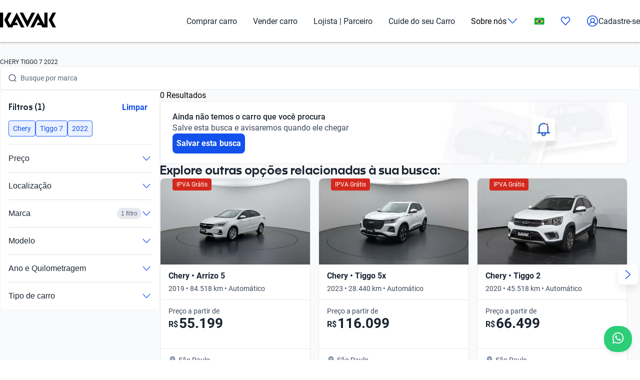

--- FILE ---
content_type: text/html; charset=utf-8
request_url: https://www.kavak.com/br/seminovos?keyword=chery_tiggo_7_2022
body_size: 45242
content:
<!DOCTYPE html><html class="layout_html__cztFt __variable_9c3b51 __variable_85554b" lang="pt-BR" dir="ltr"><head><meta charSet="utf-8"/><meta name="viewport" content="width=device-width, initial-scale=1"/><meta name="viewport" content="width=device-width, initial-scale=1.0, maximum-scale=1.0, minimum-scale=1.0, shrink-to-fit=no"/><link rel="stylesheet" href="/catalog-ui/_next/static/css/4dd0053058685719.css" data-precedence="next"/><link rel="stylesheet" href="/catalog-ui/_next/static/css/702ec2cdb53645bb.css" data-precedence="next"/><link rel="stylesheet" href="/catalog-ui/_next/static/css/147126d89bfaaa9c.css" data-precedence="next"/><link rel="stylesheet" href="/catalog-ui/_next/static/css/b23906d87cffa83e.css" data-precedence="next"/><link rel="stylesheet" href="/catalog-ui/_next/static/css/a2cb7fcb9563a48e.css" data-precedence="next"/><link rel="stylesheet" href="/catalog-ui/_next/static/css/e271ebb7a6ec14de.css" data-precedence="next"/><link rel="stylesheet" href="/catalog-ui/_next/static/css/31bd9893ff0b638e.css" data-precedence="next"/><link rel="stylesheet" href="/catalog-ui/_next/static/css/2e461015e79b06e7.css" data-precedence="next"/><link rel="stylesheet" href="/catalog-ui/_next/static/css/758ba06f365daaf9.css" data-precedence="next"/><link href="/catalog-ui/_next/static/css/22fcdbd42c40642e.css" rel="stylesheet" as="style" data-precedence="dynamic"/><link rel="preload" as="script" fetchPriority="low" href="/catalog-ui/_next/static/chunks/webpack-fdbf5a05417a14fe.js"/><script src="/catalog-ui/_next/static/chunks/623-fdbf5a05417a14fe.js" async=""></script><script src="/catalog-ui/_next/static/chunks/main-app-fdbf5a05417a14fe.js" async=""></script><script src="/catalog-ui/_next/static/chunks/commons-fdbf5a05417a14fe.js" async=""></script><script src="/catalog-ui/_next/static/chunks/lodash-fdbf5a05417a14fe.js" async=""></script><script src="/catalog-ui/_next/static/chunks/object-hash-fdbf5a05417a14fe.js" async=""></script><script src="/catalog-ui/_next/static/chunks/sticky-fdbf5a05417a14fe.js" async=""></script><script src="/catalog-ui/_next/static/chunks/857-fdbf5a05417a14fe.js" async=""></script><script src="/catalog-ui/_next/static/chunks/732-fdbf5a05417a14fe.js" async=""></script><script src="/catalog-ui/_next/static/chunks/339-fdbf5a05417a14fe.js" async=""></script><script src="/catalog-ui/_next/static/chunks/app/layout-fdbf5a05417a14fe.js" async=""></script><script src="/catalog-ui/_next/static/chunks/83-fdbf5a05417a14fe.js" async=""></script><script src="/catalog-ui/_next/static/chunks/729-fdbf5a05417a14fe.js" async=""></script><script src="/catalog-ui/_next/static/chunks/app/%5Bsite%5D/%5B%5B...friendly-url%5D%5D/page-fdbf5a05417a14fe.js" async=""></script><script src="/catalog-ui/_next/static/chunks/app/error-fdbf5a05417a14fe.js" async=""></script><link rel="preload" href="https://www.googletagmanager.com/gtm.js?id=GTM-NRGXLJ&amp;gtm_auth=iHJl4Cl38QnwIJdP32u7YA&amp;gtm_preview=env-1&amp;gtm_cookies_win=x" as="script"/><link rel="preload" href="/catalog-ui/_next/static/chunks/910.fdbf5a05417a14fe.js" as="script" fetchPriority="low"/><meta name="next-size-adjust" content=""/><link rel="preconnect" href="https://images.prd.kavak.io"/><link rel="dns-prefetch" href="https://images.prd.kavak.io"/><link rel="preconnect" href="https://static.kavak.services" crossorigin=""/><link rel="dns-prefetch" href="https://static.kavak.services"/><link rel="preconnect" href="https://www.google-analytics.com"/><link rel="dns-prefetch" href="https://www.google-analytics.com"/><link rel="preconnect" href="https://www.googletagmanager.com"/><link rel="dns-prefetch" href="https://www.googletagmanager.com"/><title>Chery Tiggo 7 ano 2022 - KAVAK</title><meta name="description" content="Carros usados Chery Tiggo 7 ano 2022 Financiados. Inspecionados em 240 itens. Seminovos com opções de financiamento. 7 Dias para Devolução. Compre online."/><meta name="robots" content="index,follow"/><link rel="canonical" href="https://www.kavak.com/br/seminovos/chery/tiggo-7/2022"/><link rel="alternate" hrefLang="es-MX" href="https://www.kavak.com/mx/seminuevos"/><link rel="alternate" hrefLang="tr-TR" href="https://www.carvak.com/tr/satilik-arac"/><link rel="alternate" hrefLang="en-AE" href="https://www.kavak.com/ae/preowned"/><link rel="alternate" hrefLang="ar-AE" href="https://www.kavak.com/ae-ar/buy-a-car"/><link rel="alternate" hrefLang="es-AR" href="https://www.kavak.com/ar/usados"/><link rel="alternate" hrefLang="pt-BR" href="https://www.kavak.com/br/seminovos"/><link rel="alternate" hrefLang="es-CL" href="https://www.kavak.com/cl/usados"/><link rel="alternate" hrefLang="ar-OM" href="https://www.kavak.com/om/buy-a-car"/><link rel="alternate" hrefLang="en-OM" href="https://www.kavak.com/om-en/preowned"/><link rel="alternate" hrefLang="ar-SA" href="https://www.kavak.com/gcc/sa-ar/buy"/><link rel="alternate" hrefLang="en-SA" href="https://www.kavak.com/gcc/sa-en/buy"/><link rel="alternate" hrefLang="x-default" href="https://www.kavak.com"/><meta property="og:title" content="Chery Tiggo 7 ano 2022 - KAVAK"/><meta property="og:description" content="Carros usados Chery Tiggo 7 ano 2022 Financiados. Inspecionados em 240 itens. Seminovos com opções de financiamento. 7 Dias para Devolução. Compre online."/><meta property="og:url" content="https://www.kavak.com/br/seminovos/chery/tiggo-7/2022"/><meta property="og:site_name" content="Kavak"/><meta property="og:locale" content="pt-BR"/><meta property="og:image" content="https://images.prd.kavak.io/assets/images/home-ui/seo-hero-br.webp"/><meta property="og:type" content="website"/><meta name="twitter:card" content="summary_large_image"/><meta name="twitter:site" content="Kavak"/><meta name="twitter:creator" content="@kavakbrasil"/><meta name="twitter:title" content="Chery Tiggo 7 ano 2022 - KAVAK"/><meta name="twitter:description" content="Carros usados Chery Tiggo 7 ano 2022 Financiados. Inspecionados em 240 itens. Seminovos com opções de financiamento. 7 Dias para Devolução. Compre online."/><meta name="twitter:image" content="https://images.prd.kavak.io/assets/images/home-ui/seo-hero-br.webp"/><link rel="icon" href="/favicon.ico" type="image/x-icon" sizes="310x310"/><script src="/catalog-ui/_next/static/chunks/polyfills-42372ed130431b0a.js" noModule=""></script></head><body class="layout_body__AOMdy"><div hidden=""><!--$--><!--/$--></div><div class="layout_globalContainer___AnFd  "><header class="header_header__SXpIL
      "><div class="header_header__desktop__YFavS"><div data-testid="container" class="container_container__XqURP header__container__desktop header_header__container__desktop__U_gIH"><a href="https://www.kavak.com/br" class="header_header__logo__mB6q5" aria-label="Kavak"><svg viewBox="0 0 7774 2048" height="30" width="112"><path d="M7296.82.052L6752.798 1024l544.022 1023.948h477.424L7239.034 1024 7774.244.052zm-1130.746 0v1705.534L5275.298.052 4205.476 2047.954h470.514l599.916-1147.71 254.406 487.47h-254.406l-178.412 341.108h611.236l166.464 319.132h726.816V.052h-435.96zm-1767.734 0l-599.916 1147.71L3199.138.052h-470.514l1069.822 2047.902L4868.268.052H4398.39zm-2076.172 0l-892.04 1707.424L1072.7 1024 1607.91.052h-477.424L586.464 1024l544.022 1023.948h593.006l166.464-319.132h611.236l-178.412-341.108h-254.406l254.406-487.47 598.678 1147.71h470.514L2322.15.046zM-.244 2047.952h435.33V.05H-.244z"></path></svg></a><nav class="header_header__menu__701RD"><ul class="menu_header__menu-list__C2mGv"><li class="menu_header__menu-list-item__KZg_2"><a class="menu_header__menu-list-item-anchor__uo7QM" href="https://www.kavak.com/br/seminovos">Comprar carro</a></li><li class="menu_header__menu-list-item__KZg_2"><a class="menu_header__menu-list-item-anchor__uo7QM" href="https://www.kavak.com/br/vender-carro">Vender carro</a></li><li class="menu_header__menu-list-item__KZg_2"><a class="menu_header__menu-list-item-anchor__uo7QM" href="https://www.kavak.com/br/lp/para-empresas/">Lojista | Parceiro</a></li><li class="menu_header__menu-list-item__KZg_2"><a class="menu_header__menu-list-item-anchor__uo7QM" href="https://www.kavak.com/br/lp/servicoskavak/">Cuide do seu Carro</a></li><li class="menu_header__menu-list-item__KZg_2"><div class="menu_header__menu-list-item-with-submenu__2BkeT">Sobre nós<span style="width:24px;height:24px" class="uki-icon uki-icon__chevron-bottom icon_uki-icon__container__E5fSl"><svg class="flat-color menu_header__menu-list-item-chevron__k5ZpV  " width="24" height="24" style="transform:rotate(90deg)" xmlns="http://www.w3.org/2000/svg" viewBox="0 0 24 24" fill="none"><path fill-rule="evenodd" clip-rule="evenodd" d="M6.94714 3.24321C7.22703 2.93787 7.70146 2.91724 8.0068 3.19714L16.4037 10.8943C17.0522 11.4888 17.0522 12.5112 16.4037 13.1057L8.0068 20.8029C7.70146 21.0828 7.22703 21.0621 6.94714 20.7568C6.66724 20.4515 6.68787 19.977 6.99321 19.6971L15.3901 12L6.99321 4.30287C6.68787 4.02298 6.66724 3.54855 6.94714 3.24321Z" fill="black"></path></svg></span></div><ul class="submenu_header__submenu-list__VN_Pk "><li class="submenu_header__submenu-list-item___aa4Y"><a class="submenu_header__submenu-list-item-anchor__4RARs" href="https://www.kavak.com/br/locais">Onde estamos</a></li><li class="submenu_header__submenu-list-item___aa4Y"><a class="submenu_header__submenu-list-item-anchor__4RARs" href="https://www.kavak.com/br/guia-de-precos-de-carros">Guia de preços</a></li><li class="submenu_header__submenu-list-item___aa4Y"><a class="submenu_header__submenu-list-item-anchor__4RARs" href="https://www.kavak.com/br/blog">Blog</a></li></ul></li><li class="menu_header__menu-list-item__KZg_2"><a class="menu_header__menu-list-item-anchor__uo7QM" href="#" aria-label="Brasil"><svg height="15" width="20" viewBox="0 0 28 20" fill="none" xmlns="http://www.w3.org/2000/svg"><rect width="27.5" height="19.5" rx="1.75" fill="white"></rect><mask id="mask0_10785_4907" mask-type="alpha" maskUnits="userSpaceOnUse" x="0" y="0" width="27.5" height="19.5"><rect width="27.5" height="19.5" rx="2" fill="white"></rect></mask><g mask="url(#mask0_10785_4907)"><rect width="27.5" height="19.5" fill="#05AB41"></rect><path fill-rule="evenodd" clip-rule="evenodd" d="M3.53168 10.5597C3.12568 10.297 3.12568 9.703 3.53168 9.44029L13.6378 2.90102C13.8582 2.75841 14.1418 2.75841 14.3622 2.90102L24.4683 9.44029C24.8743 9.703 24.8743 10.297 24.4683 10.5597L14.3622 17.099C14.1418 17.2416 13.8582 17.2416 13.6378 17.099L3.53168 10.5597Z" fill="#FDD216"></path><path fill-rule="evenodd" clip-rule="evenodd" d="M14 14.6667C16.5773 14.6667 18.6667 12.5773 18.6667 9.99999C18.6667 7.42267 16.5773 5.33333 14 5.33333C11.4227 5.33333 9.33333 7.42267 9.33333 9.99999C9.33333 12.5773 11.4227 14.6667 14 14.6667Z" fill="#053087"></path><mask id="mask1_10785_4907" mask-type="alpha" maskUnits="userSpaceOnUse" x="9" y="5" width="10" height="10"><path fill-rule="evenodd" clip-rule="evenodd" d="M14 14.6667C16.5773 14.6667 18.6667 12.5773 18.6667 9.99999C18.6667 7.42267 16.5773 5.33333 14 5.33333C11.4227 5.33333 9.33333 7.42267 9.33333 9.99999C9.33333 12.5773 11.4227 14.6667 14 14.6667Z" fill="white"></path></mask><g mask="url(#mask1_10785_4907)"><path d="M8.77994 8.78025C9.51264 8.18692 11.877 8.74899 14.0841 9.33774C16.2911 9.92648 18.593 11.1605 19.1791 11.8843" stroke="white" stroke-width="1.33333" stroke-linecap="square"></path></g></g></svg></a><ul class="submenu_header__submenu-list__VN_Pk"><li class="submenu_header__submenu-list-item___aa4Y"><a class="submenu_header__submenu-list-item-anchor__4RARs" href="https://www.kavak.com/mx" aria-label="🇲🇽 México">🇲🇽 México</a></li><li class="submenu_header__submenu-list-item___aa4Y"><a class="submenu_header__submenu-list-item-anchor__4RARs" href="https://www.kavak.com/br" aria-label="🇧🇷 Brasil">🇧🇷 Brasil</a></li><li class="submenu_header__submenu-list-item___aa4Y"><a class="submenu_header__submenu-list-item-anchor__4RARs" href="https://www.kavak.com/ar" aria-label="🇦🇷 Argentina">🇦🇷 Argentina</a></li><li class="submenu_header__submenu-list-item___aa4Y"><a class="submenu_header__submenu-list-item-anchor__4RARs" href="https://www.carvak.com/tr" aria-label="🇹🇷 Turkey">🇹🇷 Turkey</a></li><li class="submenu_header__submenu-list-item___aa4Y"><a class="submenu_header__submenu-list-item-anchor__4RARs" href="https://www.kavak.com/cl" aria-label="🇨🇱 Chile">🇨🇱 Chile</a></li><li class="submenu_header__submenu-list-item___aa4Y"><a class="submenu_header__submenu-list-item-anchor__4RARs" href="https://www.kavak.com/ae" aria-label="🇦🇪 UAE">🇦🇪 UAE</a></li><li class="submenu_header__submenu-list-item___aa4Y"><a class="submenu_header__submenu-list-item-anchor__4RARs" href="https://www.kavak.com/om-en" aria-label="🇴🇲 Oman">🇴🇲 Oman</a></li></ul></li><li class="menu_header__menu-list-item-favorite__7xp0U" id="favorite-desktop"><a class="menu_header__menu-list-item-anchor__uo7QM" href="https://www.kavak.com/br/favoritos"><span style="width:20px;height:20px" class="uki-icon uki-icon__heart icon_uki-icon__container__E5fSl"><svg class="flat-color" version="1.1" xmlns="http://www.w3.org/2000/svg" width="20" height="20" fill="black" viewBox="0 0 1024 1024"><path d="M209.26 174.644c-28.301 17.173-52.304 42.595-69.153 73.983-16.971 31.619-25.923 67.908-25.68 104.99l0.003 0.289c-0.021 30.257 6.015 60.061 17.589 87.291 11.571 27.227 28.331 51.086 48.905 70.053 0.737 0.678 1.447 1.383 2.131 2.115l328.756 352.591 329.156-352.608c0.678-0.726 1.383-1.427 2.115-2.099 20.568-18.967 37.329-42.826 48.902-70.053 11.573-27.232 17.611-57.034 17.589-87.291v-0.289c0.243-37.082-8.705-73.371-25.679-104.99-16.847-31.384-40.845-56.803-69.14-73.976-36.859-20.255-78.705-25.543-118.435-15.289-40.033 10.333-76.234 36.043-101.632 73.579-0.593 0.88-1.225 1.736-1.887 2.564l-49.76 62.167c-7.555 9.441-18.993 14.928-31.086 14.912s-23.52-5.533-31.053-14.992l-49.76-62.484c-0.631-0.793-1.23-1.61-1.796-2.448-25.431-37.488-61.646-63.145-101.675-73.431-39.731-10.209-81.567-4.879-118.405 15.411zM170.030 105.475c54.491-30.295 117.445-38.666 177.425-23.254 59.399 15.264 111.163 52.613 146.795 104.503l17.828 22.385 17.685-22.092c35.58-51.918 87.308-89.316 146.68-104.644 59.981-15.483 122.967-7.171 177.499 23.085 0.402 0.225 0.806 0.458 1.204 0.697 41.391 24.898 75.401 61.259 98.805 104.867 23.378 43.554 35.438 92.932 35.135 142.971 0.012 40.754-8.122 81.117-23.923 118.305-15.618 36.748-38.421 69.659-67.053 96.357l-332.565 356.265c-6.546 7.353-14.552 13.427-23.657 17.695-9.378 4.389-19.619 6.716-30.082 6.716-10.458 0-20.705-2.327-30.079-6.716-9.113-4.268-17.123-10.347-23.669-17.705l-332.177-356.26c-28.627-26.701-51.427-59.603-67.042-96.351-15.804-37.187-23.932-77.551-23.923-118.307-0.303-50.037 11.756-99.418 35.133-142.969 23.408-43.61 57.419-79.969 98.809-104.867 0.388-0.233 0.779-0.459 1.177-0.681z"></path></svg></span></a></li><li class="menu_header__menu-list-item-register__OrIKn"><a class="menu_header__menu-list-item-anchor__uo7QM submenu_header__submenu-list-item-register-anchor__6Ol2p" href="https://www.kavak.com/br/pt-minha-conta"><span style="width:24px;height:24px" class="uki-icon uki-icon__circle-user icon_uki-icon__container__E5fSl"><svg class="flat-color" version="1.1" xmlns="http://www.w3.org/2000/svg" width="24" height="24" fill="black" viewBox="0 0 1024 1024"><path d="M512 107.428c-223.439 0-404.572 181.133-404.572 404.572 0 97.321 34.366 186.62 91.62 256.417 41.175-71.228 106.969-126.87 185.938-156.062-45.911-37.082-75.271-93.834-75.271-157.445 0-111.718 90.566-202.286 202.285-202.286s202.285 90.566 202.285 202.286c0 63.613-29.362 120.37-75.277 157.449 78.972 29.191 144.764 84.834 185.938 156.062 57.26-69.798 91.626-159.094 91.626-256.422 0-223.439-181.131-404.572-404.572-404.572zM775.538 818.97c-46.826-95.417-147.007-161.775-263.542-161.775-116.531 0-216.713 66.359-263.538 161.77 70.797 60.839 162.875 97.606 263.542 97.606 100.662 0 192.742-36.767 263.538-97.601zM40 512c0-260.679 211.321-472 472-472s472 211.321 472 472c0 260.679-211.321 472-472 472s-472-211.321-472-472zM512 320.051c-74.482 0-134.857 60.379-134.857 134.858s60.377 134.857 134.857 134.857 134.857-60.381 134.857-134.857c0-74.481-60.377-134.858-134.857-134.858z"></path></svg></span>Cadastre-se</a></li></ul></nav></div></div><div class="header_header__mobile__KOs3p"><div data-testid="container" class="container_container__XqURP header_header__container__mobile__Bg7B5"><a href="https://www.kavak.com/br" class="header_header__logo__mobile__ffhZn" aria-label="Kavak"><svg viewBox="0 0 7774 2048" height="20" width="76"><path d="M7296.82.052L6752.798 1024l544.022 1023.948h477.424L7239.034 1024 7774.244.052zm-1130.746 0v1705.534L5275.298.052 4205.476 2047.954h470.514l599.916-1147.71 254.406 487.47h-254.406l-178.412 341.108h611.236l166.464 319.132h726.816V.052h-435.96zm-1767.734 0l-599.916 1147.71L3199.138.052h-470.514l1069.822 2047.902L4868.268.052H4398.39zm-2076.172 0l-892.04 1707.424L1072.7 1024 1607.91.052h-477.424L586.464 1024l544.022 1023.948h593.006l166.464-319.132h611.236l-178.412-341.108h-254.406l254.406-487.47 598.678 1147.71h470.514L2322.15.046zM-.244 2047.952h435.33V.05H-.244z"></path></svg></a><div class="wrapper "><a id="favorite-mobile" href="https://www.kavak.com/br/favoritos" class="heart-button"><span style="width:20px;height:20px" class="uki-icon uki-icon__heart icon_uki-icon__container__E5fSl"><svg class="flat-color" version="1.1" xmlns="http://www.w3.org/2000/svg" width="20" height="20" fill="black" viewBox="0 0 1024 1024"><path d="M209.26 174.644c-28.301 17.173-52.304 42.595-69.153 73.983-16.971 31.619-25.923 67.908-25.68 104.99l0.003 0.289c-0.021 30.257 6.015 60.061 17.589 87.291 11.571 27.227 28.331 51.086 48.905 70.053 0.737 0.678 1.447 1.383 2.131 2.115l328.756 352.591 329.156-352.608c0.678-0.726 1.383-1.427 2.115-2.099 20.568-18.967 37.329-42.826 48.902-70.053 11.573-27.232 17.611-57.034 17.589-87.291v-0.289c0.243-37.082-8.705-73.371-25.679-104.99-16.847-31.384-40.845-56.803-69.14-73.976-36.859-20.255-78.705-25.543-118.435-15.289-40.033 10.333-76.234 36.043-101.632 73.579-0.593 0.88-1.225 1.736-1.887 2.564l-49.76 62.167c-7.555 9.441-18.993 14.928-31.086 14.912s-23.52-5.533-31.053-14.992l-49.76-62.484c-0.631-0.793-1.23-1.61-1.796-2.448-25.431-37.488-61.646-63.145-101.675-73.431-39.731-10.209-81.567-4.879-118.405 15.411zM170.030 105.475c54.491-30.295 117.445-38.666 177.425-23.254 59.399 15.264 111.163 52.613 146.795 104.503l17.828 22.385 17.685-22.092c35.58-51.918 87.308-89.316 146.68-104.644 59.981-15.483 122.967-7.171 177.499 23.085 0.402 0.225 0.806 0.458 1.204 0.697 41.391 24.898 75.401 61.259 98.805 104.867 23.378 43.554 35.438 92.932 35.135 142.971 0.012 40.754-8.122 81.117-23.923 118.305-15.618 36.748-38.421 69.659-67.053 96.357l-332.565 356.265c-6.546 7.353-14.552 13.427-23.657 17.695-9.378 4.389-19.619 6.716-30.082 6.716-10.458 0-20.705-2.327-30.079-6.716-9.113-4.268-17.123-10.347-23.669-17.705l-332.177-356.26c-28.627-26.701-51.427-59.603-67.042-96.351-15.804-37.187-23.932-77.551-23.923-118.307-0.303-50.037 11.756-99.418 35.133-142.969 23.408-43.61 57.419-79.969 98.809-104.867 0.388-0.233 0.779-0.459 1.177-0.681z"></path></svg></span></a><nav class="nav-menu-mobile"><input type="checkbox" id="menu" class="m-menu__checkbox" name="menu"/><label class="m-menu__toggle" for="menu"><svg width="28" height="28" viewBox="0 0 24 24" fill="none" stroke="#000" stroke-width="2" stroke-linecap="butt"><line x1="3" y1="12" x2="21" y2="12"></line><line x1="3" y1="6" x2="21" y2="6"></line><line x1="3" y1="18" x2="21" y2="18"></line></svg></label></nav></div></div></div></header><main class="main_main__xM2LL    "><script id="catalogue-snippet" type="application/ld+json">{"@graph":[{"@id":"https://www.kavak.com/br/#organization","url":"https://www.kavak.com/br/","logo":{"@id":"https://www.kavak.com/br/#logo","url":"https://minerva-web.kavak.services/assets/kavak_white.png","@type":"ImageObject","width":227,"height":144,"caption":"Kavak","inLanguage":"pt-BR"},"name":"Kavak.com","@type":"Organization","image":{"@id":"https://www.kavak.com/br/#logo"},"sameAs":["https://www.facebook.com/kavakbr/","https://www.instagram.com/kavak.br/","https://www.linkedin.com/company/kavakcom"]},{"@id":"https://www.kavak.com/br/#website","url":"https://www.kavak.com/br/","name":"Compra e Venda de Carros Seminovos e Usados | Revendedoras de carros 🥇","@type":"WebSite","publisher":{"@id":"https://www.kavak.com/br/#organization"},"inLanguage":"pt-BR","description":"Compra e Venda de Carros Seminovos e Usados | Revendedoras de carros 🥇","potentialAction":[{"@type":"SearchAction","target":"https://www.kavak.com/br/?s={search_term_string}","query-input":"required name=search_term_string"}]},{"name":"Kavak Brasil","@type":"Product","brand":{"name":"Kavak Brasil","@type":"Thing"},"image":"https://images.prd.kavak.io/assets/images/home-ui/seo-hero-br.webp","@context":"https://schema.org/","description":"Compra e Venda de Carros Usados","aggregateRating":{"@type":"AggregateRating","bestRating":"5","ratingCount":"245","ratingValue":"4.5","worstRating":"1"}},{"@id":"https://www.kavak.com/br/seminovos/#webpage","url":"https://www.kavak.com/br/seminovos/","name":"Carros Usados Kavak | Comprar Carros Usados no Brasil","@type":"CollectionPage","isPartOf":{"@id":"https://www.kavak.com/br/#website"},"breadcrumb":{"@id":"https://www.kavak.com/br/seminovos/#breadcrumb"},"inLanguage":"pt-BR","potentialAction":[{"@type":"ReadAction","target":["https://www.kavak.com/br/seminovos/"]}]},{"@type":"FAQPage","@context":"https://schema.org/","mainEntity":[{"@type":"Question","name":"Quais modelos de Chery Tiggo 7 2022 estão disponíveis?","acceptedAnswer":{"@type":"Answer","text":"Na categoria Chery Tiggo 7 2022, você encontrará modelos incríveis como Chery QQ, Chery Tiggo 5x, Chery Tiggo 2, todos com ótimas características."}},{"@type":"Question","name":"Vale a pena comprar um Chery Tiggo 7 2022?","acceptedAnswer":{"@type":"Answer","text":"Sim, é um momento ideal de compra! O Chery Tiggo 7 2022 é uma decisão acertada, por sua tecnologia moderna e confiabilidade. Invista em um carro com design contemporâneo e conforto inigualável. Confira também as opções como Chery Celer, Chery Tiggo 8, Chery Tiggo."}},{"@type":"Question","name":"Há financiamento para Chery Tiggo 7 2022?","acceptedAnswer":{"@type":"Answer","text":"Sim, na Kavak você tem várias opções para financiar seu Chery Tiggo 7 2022: Com mínimo de entrada, prazos flexíveis até 60 meses, aprovação rápida 100% online e taxas competitivas do mercado."}}]},{"@context":"https://schema.org","@type":"BreadcrumbList","itemListElement":[{"@type":"ListItem","position":1,"item":{"@id":"https://www.kavak.com/br/seminovos","name":"CARROS SEMINOVOS"}},{"@type":"ListItem","position":2,"item":{"@id":"https://www.kavak.com/br/seminovos/chery","name":"CHERY"}},{"@type":"ListItem","position":3,"item":{"@id":"https://www.kavak.com/br/seminovos/chery/tiggo-7","name":"TIGGO 7"}},{"@type":"ListItem","position":4,"item":{"@id":"https://www.kavak.com/br/seminovos/chery/tiggo-7/2022","name":"2022"}}]}],"@context":"https://schema.org"}</script><div class="desktop_container__u4Smk"><h1 class="title-header_header__geEIh desktop_titleHeader__EIDwZ">CHERY TIGGO 7 2022</h1><div class="header_headerSection___xr5e"><div data-testid="container" class="container_container__XqURP"><div class="header_searchWrapper__k1MRz"><div class="search-bar-entry-point_container__d81vo search-bar-entry-point_white__ROAPI" data-testid="catalog-search-entry-point"><div class="search-bar-entry-point_iconWrapper__UoqrV"><span style="width:16px;height:16px" class="uki-icon uki-icon__magnifying-glass icon_uki-icon__container__E5fSl"><svg class="flat-color" version="1.1" xmlns="http://www.w3.org/2000/svg" width="16" height="16" fill="#3E4A5B" viewBox="0 0 1024 1024"><path d="M114.239 474.82c0-200.096 162.21-362.307 362.307-362.307s362.307 162.21 362.307 362.307c0 200.095-162.212 362.307-362.307 362.307s-362.307-162.212-362.307-362.307zM476.546 32.001c-244.562 0-442.819 198.257-442.819 442.819 0 244.56 198.257 442.819 442.819 442.819 106.905 0 204.964-37.883 281.483-100.958l163.526 163.526c15.721 15.721 41.205 15.721 56.927 0s15.721-41.211 0-56.933l-163.215-163.215c64.958-77.051 104.098-176.575 104.098-285.24 0-244.562-198.259-442.819-442.819-442.819z"></path></svg></span></div><div class="placeholders_placeholderContainer__zUKC2 "></div><input type="text" class="search-bar-entry-point_input__A4hDN" readOnly="" data-testid="catalog-search-entry-point-input" value=""/></div></div></div></div><div id="main-content" class="main-content_content__uYkde"><section data-testid="container" class="container_container__XqURP main-content_main__1Nhu8"><div class="sidebar_sidebar__3Zq3Y"><div class="sidebar_filtersWrapper__gEF5L"><div class="filters-accordion_container__M6lzS"><div class="active-filters_container___CvVK " data-testid="active-filters"><div class="active-filters_header__0Lv9w"><h2 class="active-filters_title__q02XW">Filtros (1)</h2><button type="button" class="uki-button button_uki-button__Gb6Rz button_uki-button__quiet__Eb2HY button_uki-button__s__Uu2Np button_uki-button__fit__aHSs_ ">Limpar</button></div><div class="active-filters_filtersContainer__tZI1h  " data-testid="filters-container"><div class="chip-component_container__bziE5"><div class="chip-component_chipsList__FlmRo  "><button id="chery" class="chip-filter_chip__k0WsM
    chip-filter_rectangle__VmsET
    chip-filter_active__x4GTu" data-testid="chip-filter" data-chip-filter="true" tabindex="0" role="button"><div class="chip-filter_content__Ady7y"></div><div class="chip-filter_body__mDqSA"><span class="chip-filter_label__63bxz">Chery</span></div></button><button id="tiggo_7" class="chip-filter_chip__k0WsM
    chip-filter_rectangle__VmsET
    chip-filter_active__x4GTu" data-testid="chip-filter" data-chip-filter="true" tabindex="0" role="button"><div class="chip-filter_content__Ady7y"></div><div class="chip-filter_body__mDqSA"><span class="chip-filter_label__63bxz">Tiggo 7</span></div></button><button id="2022" class="chip-filter_chip__k0WsM
    chip-filter_rectangle__VmsET
    chip-filter_active__x4GTu" data-testid="chip-filter" data-chip-filter="true" tabindex="0" role="button"><div class="chip-filter_content__Ady7y"></div><div class="chip-filter_body__mDqSA"><span class="chip-filter_label__63bxz">2022</span></div></button></div></div></div></div><div class="accordion_accordion__l53y_"><div class="accordion_accordionItem____ShL"><button class="accordion_accordionHeader__SYxgq " aria-expanded="false"><span class="accordion_title__oKpSU ">Preço</span><div class="accordion_iconContainer__1Z2es"><span class="accordion_icon__A3hU8 "><span style="width:20px;height:20px" class="uki-icon uki-icon__chevron-bottom icon_uki-icon__container__E5fSl"><svg class="flat-color " width="20" height="20" style="transform:rotate(90deg)" xmlns="http://www.w3.org/2000/svg" viewBox="0 0 24 24" fill="none"><path fill-rule="evenodd" clip-rule="evenodd" d="M6.94714 3.24321C7.22703 2.93787 7.70146 2.91724 8.0068 3.19714L16.4037 10.8943C17.0522 11.4888 17.0522 12.5112 16.4037 13.1057L8.0068 20.8029C7.70146 21.0828 7.22703 21.0621 6.94714 20.7568C6.66724 20.4515 6.68787 19.977 6.99321 19.6971L15.3901 12L6.99321 4.30287C6.68787 4.02298 6.66724 3.54855 6.94714 3.24321Z" fill="#1351EC"></path></svg></span></span></div></button><div class="accordion_accordionContent__SxBJB " aria-hidden="true"><div class="accordion_contentInner__dw5Gi"><div class="filters-accordion_accordionContent__AbhPo"><div class="filter-content_container__geve0"><div class="filter-content_componentWrapper___imyk"><div class="range-component_container__7xeSE"><div id="range-component-R$-input" data-testid="range-input" class="range-input_container__Sm5Sx "><div class="range-input_valuesDisplay__Jbn9a"><div class="range-input_valueContainer__j5hA0"><div class="range-input_valueInput__mdIWO"><input id="range-component-R$-input-min-value" type="text" aria-label="De" value="0"/><span class="range-input_unit__RoO1l">R$</span></div><label for="range-component-R$-input-min-value">De</label></div><div class="range-input_separator__BcpB3">-</div><div class="range-input_valueContainer__j5hA0"><div class="range-input_valueInput__mdIWO"><input id="range-component-R$-input-max-value" type="text" aria-label="Até" value="1"/><span class="range-input_unit__RoO1l">R$</span></div><label for="range-component-R$-input-max-value">Até</label></div></div></div><div id="range-component-R$-slider" data-testid="range-slider" class="range-slider_container__rFppx "><div class="range-slider_sliderArea__s_NPy"><div class="range-slider_rangeTrack__ddV2E  " style="left:0%;width:100%"></div><div class="range-slider_thumb__J7mwK   " style="left:0%;z-index:2;margin-left:0" role="slider" aria-valuemin="0" aria-valuemax="1" aria-valuenow="0" tabindex="0"></div><div class="range-slider_thumb__J7mwK   " style="left:100%;z-index:2;margin-left:0" role="slider" aria-valuemin="0" aria-valuemax="1" aria-valuenow="1" tabindex="0"></div></div></div></div></div><div class="filter-content_componentWrapper___imyk"><div class="chip-component_container__bziE5"><div class="chip-component_chipsList__FlmRo  "></div><button class="chip-component_showMoreButton__yG6BT" aria-expanded="false">Ver faixas de preço</button></div></div></div></div></div></div></div><div class="accordion_accordionItem____ShL"><button class="accordion_accordionHeader__SYxgq " aria-expanded="false"><span class="accordion_title__oKpSU ">Localização</span><div class="accordion_iconContainer__1Z2es"><span class="accordion_icon__A3hU8 "><span style="width:20px;height:20px" class="uki-icon uki-icon__chevron-bottom icon_uki-icon__container__E5fSl"><svg class="flat-color " width="20" height="20" style="transform:rotate(90deg)" xmlns="http://www.w3.org/2000/svg" viewBox="0 0 24 24" fill="none"><path fill-rule="evenodd" clip-rule="evenodd" d="M6.94714 3.24321C7.22703 2.93787 7.70146 2.91724 8.0068 3.19714L16.4037 10.8943C17.0522 11.4888 17.0522 12.5112 16.4037 13.1057L8.0068 20.8029C7.70146 21.0828 7.22703 21.0621 6.94714 20.7568C6.66724 20.4515 6.68787 19.977 6.99321 19.6971L15.3901 12L6.99321 4.30287C6.68787 4.02298 6.66724 3.54855 6.94714 3.24321Z" fill="#1351EC"></path></svg></span></span></div></button><div class="accordion_accordionContent__SxBJB " aria-hidden="true"><div class="accordion_contentInner__dw5Gi"><div class="filters-accordion_accordionContent__AbhPo"><div class="filter-content_container__geve0"><div class="filter-content_componentWrapper___imyk"><div class="hierarchical-component_container__WotgG"><div class="hierarchical-component_searchContainer__gb5Oq"><div class="searchbar_container__9pvb_ searchbar_rectangle__fmq93"><span style="width:16px;height:16px" class="uki-icon uki-icon__magnifying-glass icon_uki-icon__container__E5fSl"><svg class="flat-color" version="1.1" xmlns="http://www.w3.org/2000/svg" width="16" height="16" fill="#5B657A" viewBox="0 0 1024 1024"><path d="M114.239 474.82c0-200.096 162.21-362.307 362.307-362.307s362.307 162.21 362.307 362.307c0 200.095-162.212 362.307-362.307 362.307s-362.307-162.212-362.307-362.307zM476.546 32.001c-244.562 0-442.819 198.257-442.819 442.819 0 244.56 198.257 442.819 442.819 442.819 106.905 0 204.964-37.883 281.483-100.958l163.526 163.526c15.721 15.721 41.205 15.721 56.927 0s15.721-41.211 0-56.933l-163.215-163.215c64.958-77.051 104.098-176.575 104.098-285.24 0-244.562-198.259-442.819-442.819-442.819z"></path></svg></span><input type="search" class="searchbar_input__NhVBW" placeholder="Filtrar por cidade ou localização" value=""/></div></div><div class="hierarchical-component_citiesContainer__n81y0"><div class="hierarchical-component_inactiveCitiesSection__ZeBrO"><button id="region-sao_paulo" class="chip-filter_chip__k0WsM
    chip-filter_rectangle__VmsET
    
    hierarchical-component_cityChip___s61X" data-testid="chip-filter" data-chip-filter="true" tabindex="0" role="button"><div class="chip-filter_body__mDqSA"><span class="chip-filter_label__63bxz">São Paulo</span></div></button></div></div></div></div></div></div></div></div></div><div class="accordion_accordionItem____ShL"><button class="accordion_accordionHeader__SYxgq " aria-expanded="false"><span class="accordion_title__oKpSU ">Marca</span><div class="accordion_iconContainer__1Z2es"><span class="accordion_pill__U2Weo">1 filtro</span><span class="accordion_icon__A3hU8 "><span style="width:20px;height:20px" class="uki-icon uki-icon__chevron-bottom icon_uki-icon__container__E5fSl"><svg class="flat-color " width="20" height="20" style="transform:rotate(90deg)" xmlns="http://www.w3.org/2000/svg" viewBox="0 0 24 24" fill="none"><path fill-rule="evenodd" clip-rule="evenodd" d="M6.94714 3.24321C7.22703 2.93787 7.70146 2.91724 8.0068 3.19714L16.4037 10.8943C17.0522 11.4888 17.0522 12.5112 16.4037 13.1057L8.0068 20.8029C7.70146 21.0828 7.22703 21.0621 6.94714 20.7568C6.66724 20.4515 6.68787 19.977 6.99321 19.6971L15.3901 12L6.99321 4.30287C6.68787 4.02298 6.66724 3.54855 6.94714 3.24321Z" fill="#1351EC"></path></svg></span></span></div></button><div class="accordion_accordionContent__SxBJB " aria-hidden="true"><div class="accordion_contentInner__dw5Gi"><div class="filters-accordion_accordionContent__AbhPo"><div class="filter-content_container__geve0"><div class="filter-content_componentWrapper___imyk"><div class="searchable-component_container__oXKNE"><div class="searchable-component_searchContainer__WPbed"><div class="searchbar_container__9pvb_ searchbar_rectangle__fmq93"><span style="width:16px;height:16px" class="uki-icon uki-icon__magnifying-glass icon_uki-icon__container__E5fSl"><svg class="flat-color" version="1.1" xmlns="http://www.w3.org/2000/svg" width="16" height="16" fill="#5B657A" viewBox="0 0 1024 1024"><path d="M114.239 474.82c0-200.096 162.21-362.307 362.307-362.307s362.307 162.21 362.307 362.307c0 200.095-162.212 362.307-362.307 362.307s-362.307-162.212-362.307-362.307zM476.546 32.001c-244.562 0-442.819 198.257-442.819 442.819 0 244.56 198.257 442.819 442.819 442.819 106.905 0 204.964-37.883 281.483-100.958l163.526 163.526c15.721 15.721 41.205 15.721 56.927 0s15.721-41.211 0-56.933l-163.215-163.215c64.958-77.051 104.098-176.575 104.098-285.24 0-244.562-198.259-442.819-442.819-442.819z"></path></svg></span><input type="search" class="searchbar_input__NhVBW" placeholder="Filtrar por marca" value=""/></div></div><div class="searchable-component_highlightedSection__JOJYP"><h3 class="searchable-component_sectionTitle__q8_42">Mais populares</h3><div class="chip-component_container__bziE5"><div class="chip-component_chipsList__FlmRo chip-component_square__NOYR_ "><button id="chevrolet" class="chip-filter_chip__k0WsM
    chip-filter_square__lATo1" data-testid="chip-filter" data-chip-filter="true" tabindex="0" role="button"><div class="chip-filter_content__Ady7y" style="width:48px;min-width:48px"><img alt="Chevrolet" draggable="false" loading="lazy" decoding="async" data-nimg="fill" style="position:absolute;height:100%;width:100%;left:0;top:0;right:0;bottom:0;color:transparent" src="https://images.prd.kavak.io/[base64]"/></div><div class="chip-filter_body__mDqSA"><span class="chip-filter_label__63bxz">Chevrolet</span></div></button><button id="honda" class="chip-filter_chip__k0WsM
    chip-filter_square__lATo1" data-testid="chip-filter" data-chip-filter="true" tabindex="0" role="button"><div class="chip-filter_content__Ady7y" style="width:48px;min-width:48px"><img alt="Honda" draggable="false" loading="lazy" decoding="async" data-nimg="fill" style="position:absolute;height:100%;width:100%;left:0;top:0;right:0;bottom:0;color:transparent" src="https://images.prd.kavak.io/[base64]"/></div><div class="chip-filter_body__mDqSA"><span class="chip-filter_label__63bxz">Honda</span></div></button><button id="kia" class="chip-filter_chip__k0WsM
    chip-filter_square__lATo1" data-testid="chip-filter" data-chip-filter="true" tabindex="0" role="button"><div class="chip-filter_content__Ady7y" style="width:48px;min-width:48px"><img alt="Kia" draggable="false" loading="lazy" decoding="async" data-nimg="fill" style="position:absolute;height:100%;width:100%;left:0;top:0;right:0;bottom:0;color:transparent" src="https://images.prd.kavak.io/[base64]"/></div><div class="chip-filter_body__mDqSA"><span class="chip-filter_label__63bxz">Kia</span></div></button><button id="nissan" class="chip-filter_chip__k0WsM
    chip-filter_square__lATo1" data-testid="chip-filter" data-chip-filter="true" tabindex="0" role="button"><div class="chip-filter_content__Ady7y" style="width:48px;min-width:48px"><img alt="Nissan" draggable="false" loading="lazy" decoding="async" data-nimg="fill" style="position:absolute;height:100%;width:100%;left:0;top:0;right:0;bottom:0;color:transparent" src="https://images.prd.kavak.io/[base64]"/></div><div class="chip-filter_body__mDqSA"><span class="chip-filter_label__63bxz">Nissan</span></div></button><button id="peugeot" class="chip-filter_chip__k0WsM
    chip-filter_square__lATo1" data-testid="chip-filter" data-chip-filter="true" tabindex="0" role="button"><div class="chip-filter_content__Ady7y" style="width:48px;min-width:48px"><img alt="Peugeot" draggable="false" loading="lazy" decoding="async" data-nimg="fill" style="position:absolute;height:100%;width:100%;left:0;top:0;right:0;bottom:0;color:transparent" src="https://images.prd.kavak.io/[base64]"/></div><div class="chip-filter_body__mDqSA"><span class="chip-filter_label__63bxz">Peugeot</span></div></button><button id="volkswagen" class="chip-filter_chip__k0WsM
    chip-filter_square__lATo1" data-testid="chip-filter" data-chip-filter="true" tabindex="0" role="button"><div class="chip-filter_content__Ady7y" style="width:48px;min-width:48px"><img alt="Volkswagen" draggable="false" loading="lazy" decoding="async" data-nimg="fill" style="position:absolute;height:100%;width:100%;left:0;top:0;right:0;bottom:0;color:transparent" src="https://images.prd.kavak.io/[base64]"/></div><div class="chip-filter_body__mDqSA"><span class="chip-filter_label__63bxz">Volkswagen</span></div></button></div></div></div><div class="searchable-component_section__XwDAH"><h3 class="searchable-component_sectionTitle__q8_42">Todas as marcas</h3><div class="searchable-component_sectionContent__WpB_i"><div id="checkbox-audi" class="checkbox-item_container__wj_9t " role="checkbox" aria-checked="false" tabindex="0" data-testid="checkbox-item"><div class="checkbox-item_checkbox__Vg6E6  "></div><div class="checkbox-item_content__ThE_q"><div class="checkbox-item_labelContainer__NCbZU"><span class="checkbox-item_label__TsuiD">Audi</span></div></div></div><div id="checkbox-bmw" class="checkbox-item_container__wj_9t " role="checkbox" aria-checked="false" tabindex="0" data-testid="checkbox-item"><div class="checkbox-item_checkbox__Vg6E6  "></div><div class="checkbox-item_content__ThE_q"><div class="checkbox-item_labelContainer__NCbZU"><span class="checkbox-item_label__TsuiD">Bmw</span></div></div></div><div id="checkbox-chery" class="checkbox-item_container__wj_9t " role="checkbox" aria-checked="true" tabindex="0" data-testid="checkbox-item"><div class="checkbox-item_checkbox__Vg6E6 checkbox-item_checked__0wbsL "></div><div class="checkbox-item_content__ThE_q"><div class="checkbox-item_labelContainer__NCbZU"><span class="checkbox-item_label__TsuiD">Chery</span></div></div></div><div id="checkbox-chevrolet" class="checkbox-item_container__wj_9t " role="checkbox" aria-checked="false" tabindex="0" data-testid="checkbox-item"><div class="checkbox-item_checkbox__Vg6E6  "></div><div class="checkbox-item_content__ThE_q"><div class="checkbox-item_labelContainer__NCbZU"><span class="checkbox-item_label__TsuiD">Chevrolet</span></div></div></div><div id="checkbox-citroen" class="checkbox-item_container__wj_9t " role="checkbox" aria-checked="false" tabindex="0" data-testid="checkbox-item"><div class="checkbox-item_checkbox__Vg6E6  "></div><div class="checkbox-item_content__ThE_q"><div class="checkbox-item_labelContainer__NCbZU"><span class="checkbox-item_label__TsuiD">Citroen</span></div></div></div><div id="checkbox-fiat" class="checkbox-item_container__wj_9t " role="checkbox" aria-checked="false" tabindex="0" data-testid="checkbox-item"><div class="checkbox-item_checkbox__Vg6E6  "></div><div class="checkbox-item_content__ThE_q"><div class="checkbox-item_labelContainer__NCbZU"><span class="checkbox-item_label__TsuiD">Fiat</span></div></div></div><div id="checkbox-ford" class="checkbox-item_container__wj_9t " role="checkbox" aria-checked="false" tabindex="0" data-testid="checkbox-item"><div class="checkbox-item_checkbox__Vg6E6  "></div><div class="checkbox-item_content__ThE_q"><div class="checkbox-item_labelContainer__NCbZU"><span class="checkbox-item_label__TsuiD">Ford</span></div></div></div><div id="checkbox-honda" class="checkbox-item_container__wj_9t " role="checkbox" aria-checked="false" tabindex="0" data-testid="checkbox-item"><div class="checkbox-item_checkbox__Vg6E6  "></div><div class="checkbox-item_content__ThE_q"><div class="checkbox-item_labelContainer__NCbZU"><span class="checkbox-item_label__TsuiD">Honda</span></div></div></div><div id="checkbox-hyundai" class="checkbox-item_container__wj_9t " role="checkbox" aria-checked="false" tabindex="0" data-testid="checkbox-item"><div class="checkbox-item_checkbox__Vg6E6  "></div><div class="checkbox-item_content__ThE_q"><div class="checkbox-item_labelContainer__NCbZU"><span class="checkbox-item_label__TsuiD">Hyundai</span></div></div></div><div id="checkbox-jeep" class="checkbox-item_container__wj_9t " role="checkbox" aria-checked="false" tabindex="0" data-testid="checkbox-item"><div class="checkbox-item_checkbox__Vg6E6  "></div><div class="checkbox-item_content__ThE_q"><div class="checkbox-item_labelContainer__NCbZU"><span class="checkbox-item_label__TsuiD">Jeep</span></div></div></div><div id="checkbox-kia" class="checkbox-item_container__wj_9t " role="checkbox" aria-checked="false" tabindex="0" data-testid="checkbox-item"><div class="checkbox-item_checkbox__Vg6E6  "></div><div class="checkbox-item_content__ThE_q"><div class="checkbox-item_labelContainer__NCbZU"><span class="checkbox-item_label__TsuiD">Kia</span></div></div></div><div id="checkbox-mercedes_benz" class="checkbox-item_container__wj_9t " role="checkbox" aria-checked="false" tabindex="0" data-testid="checkbox-item"><div class="checkbox-item_checkbox__Vg6E6  "></div><div class="checkbox-item_content__ThE_q"><div class="checkbox-item_labelContainer__NCbZU"><span class="checkbox-item_label__TsuiD">Mercedes Benz</span></div></div></div><div id="checkbox-mitsubishi" class="checkbox-item_container__wj_9t " role="checkbox" aria-checked="false" tabindex="0" data-testid="checkbox-item"><div class="checkbox-item_checkbox__Vg6E6  "></div><div class="checkbox-item_content__ThE_q"><div class="checkbox-item_labelContainer__NCbZU"><span class="checkbox-item_label__TsuiD">Mitsubishi</span></div></div></div><div id="checkbox-nissan" class="checkbox-item_container__wj_9t " role="checkbox" aria-checked="false" tabindex="0" data-testid="checkbox-item"><div class="checkbox-item_checkbox__Vg6E6  "></div><div class="checkbox-item_content__ThE_q"><div class="checkbox-item_labelContainer__NCbZU"><span class="checkbox-item_label__TsuiD">Nissan</span></div></div></div><div id="checkbox-peugeot" class="checkbox-item_container__wj_9t " role="checkbox" aria-checked="false" tabindex="0" data-testid="checkbox-item"><div class="checkbox-item_checkbox__Vg6E6  "></div><div class="checkbox-item_content__ThE_q"><div class="checkbox-item_labelContainer__NCbZU"><span class="checkbox-item_label__TsuiD">Peugeot</span></div></div></div><div id="checkbox-renault" class="checkbox-item_container__wj_9t " role="checkbox" aria-checked="false" tabindex="0" data-testid="checkbox-item"><div class="checkbox-item_checkbox__Vg6E6  "></div><div class="checkbox-item_content__ThE_q"><div class="checkbox-item_labelContainer__NCbZU"><span class="checkbox-item_label__TsuiD">Renault</span></div></div></div><div id="checkbox-suzuki" class="checkbox-item_container__wj_9t " role="checkbox" aria-checked="false" tabindex="0" data-testid="checkbox-item"><div class="checkbox-item_checkbox__Vg6E6  "></div><div class="checkbox-item_content__ThE_q"><div class="checkbox-item_labelContainer__NCbZU"><span class="checkbox-item_label__TsuiD">Suzuki</span></div></div></div><div id="checkbox-toyota" class="checkbox-item_container__wj_9t " role="checkbox" aria-checked="false" tabindex="0" data-testid="checkbox-item"><div class="checkbox-item_checkbox__Vg6E6  "></div><div class="checkbox-item_content__ThE_q"><div class="checkbox-item_labelContainer__NCbZU"><span class="checkbox-item_label__TsuiD">Toyota</span></div></div></div><div id="checkbox-volkswagen" class="checkbox-item_container__wj_9t " role="checkbox" aria-checked="false" tabindex="0" data-testid="checkbox-item"><div class="checkbox-item_checkbox__Vg6E6  "></div><div class="checkbox-item_content__ThE_q"><div class="checkbox-item_labelContainer__NCbZU"><span class="checkbox-item_label__TsuiD">Volkswagen</span></div></div></div></div></div></div></div></div></div></div></div></div><div class="accordion_accordionItem____ShL"><button class="accordion_accordionHeader__SYxgq " aria-expanded="false"><span class="accordion_title__oKpSU ">Modelo</span><div class="accordion_iconContainer__1Z2es"><span class="accordion_icon__A3hU8 "><span style="width:20px;height:20px" class="uki-icon uki-icon__chevron-bottom icon_uki-icon__container__E5fSl"><svg class="flat-color " width="20" height="20" style="transform:rotate(90deg)" xmlns="http://www.w3.org/2000/svg" viewBox="0 0 24 24" fill="none"><path fill-rule="evenodd" clip-rule="evenodd" d="M6.94714 3.24321C7.22703 2.93787 7.70146 2.91724 8.0068 3.19714L16.4037 10.8943C17.0522 11.4888 17.0522 12.5112 16.4037 13.1057L8.0068 20.8029C7.70146 21.0828 7.22703 21.0621 6.94714 20.7568C6.66724 20.4515 6.68787 19.977 6.99321 19.6971L15.3901 12L6.99321 4.30287C6.68787 4.02298 6.66724 3.54855 6.94714 3.24321Z" fill="#1351EC"></path></svg></span></span></div></button><div class="accordion_accordionContent__SxBJB " aria-hidden="true"><div class="accordion_contentInner__dw5Gi"><div class="filters-accordion_accordionContent__AbhPo"><div class="filter-content_container__geve0"><div class="filter-content_componentWrapper___imyk"><div class="searchable-component_container__oXKNE"><div class="searchable-component_searchContainer__WPbed"><div class="searchbar_container__9pvb_ searchbar_rectangle__fmq93"><span style="width:16px;height:16px" class="uki-icon uki-icon__magnifying-glass icon_uki-icon__container__E5fSl"><svg class="flat-color" version="1.1" xmlns="http://www.w3.org/2000/svg" width="16" height="16" fill="#5B657A" viewBox="0 0 1024 1024"><path d="M114.239 474.82c0-200.096 162.21-362.307 362.307-362.307s362.307 162.21 362.307 362.307c0 200.095-162.212 362.307-362.307 362.307s-362.307-162.212-362.307-362.307zM476.546 32.001c-244.562 0-442.819 198.257-442.819 442.819 0 244.56 198.257 442.819 442.819 442.819 106.905 0 204.964-37.883 281.483-100.958l163.526 163.526c15.721 15.721 41.205 15.721 56.927 0s15.721-41.211 0-56.933l-163.215-163.215c64.958-77.051 104.098-176.575 104.098-285.24 0-244.562-198.259-442.819-442.819-442.819z"></path></svg></span><input type="search" class="searchbar_input__NhVBW" placeholder="Filtrar por modelo" value=""/></div></div><div class="searchable-component_section__XwDAH"><h3 class="searchable-component_sectionTitle__q8_42">A</h3><div class="searchable-component_sectionContentColumns__KCpRT"><div id="checkbox-arrizo_5" class="checkbox-item_container__wj_9t " role="checkbox" aria-checked="false" tabindex="0" data-testid="checkbox-item"><div class="checkbox-item_checkbox__Vg6E6  "></div><div class="checkbox-item_content__ThE_q"><div class="checkbox-item_labelContainer__NCbZU"><span class="checkbox-item_label__TsuiD">Arrizo 5</span></div></div></div></div></div><div class="searchable-component_section__XwDAH"><h3 class="searchable-component_sectionTitle__q8_42">T</h3><div class="searchable-component_sectionContentColumns__KCpRT"><div id="checkbox-tiggo_2" class="checkbox-item_container__wj_9t " role="checkbox" aria-checked="false" tabindex="0" data-testid="checkbox-item"><div class="checkbox-item_checkbox__Vg6E6  "></div><div class="checkbox-item_content__ThE_q"><div class="checkbox-item_labelContainer__NCbZU"><span class="checkbox-item_label__TsuiD">Tiggo 2</span></div></div></div><div id="checkbox-tiggo_5x" class="checkbox-item_container__wj_9t " role="checkbox" aria-checked="false" tabindex="0" data-testid="checkbox-item"><div class="checkbox-item_checkbox__Vg6E6  "></div><div class="checkbox-item_content__ThE_q"><div class="checkbox-item_labelContainer__NCbZU"><span class="checkbox-item_label__TsuiD">Tiggo 5x</span></div></div></div></div></div></div></div></div></div></div></div></div><div class="accordion_accordionItem____ShL"><button class="accordion_accordionHeader__SYxgq " aria-expanded="false"><span class="accordion_title__oKpSU ">Ano e Quilometragem</span><div class="accordion_iconContainer__1Z2es"><span class="accordion_icon__A3hU8 "><span style="width:20px;height:20px" class="uki-icon uki-icon__chevron-bottom icon_uki-icon__container__E5fSl"><svg class="flat-color " width="20" height="20" style="transform:rotate(90deg)" xmlns="http://www.w3.org/2000/svg" viewBox="0 0 24 24" fill="none"><path fill-rule="evenodd" clip-rule="evenodd" d="M6.94714 3.24321C7.22703 2.93787 7.70146 2.91724 8.0068 3.19714L16.4037 10.8943C17.0522 11.4888 17.0522 12.5112 16.4037 13.1057L8.0068 20.8029C7.70146 21.0828 7.22703 21.0621 6.94714 20.7568C6.66724 20.4515 6.68787 19.977 6.99321 19.6971L15.3901 12L6.99321 4.30287C6.68787 4.02298 6.66724 3.54855 6.94714 3.24321Z" fill="#1351EC"></path></svg></span></span></div></button><div class="accordion_accordionContent__SxBJB " aria-hidden="true"><div class="accordion_contentInner__dw5Gi"><div class="filters-accordion_accordionContent__AbhPo"><div class="filter-content_container__geve0"><div class="filter-content_componentWrapper___imyk"><h3 class="filter-content_sectionTitle___XMQY">Ano</h3><div class="chip-component_container__bziE5"><div class="chip-component_chipsList__FlmRo  "><button id="2019" class="chip-filter_chip__k0WsM
    chip-filter_rectangle__VmsET" data-testid="chip-filter" data-chip-filter="true" tabindex="0" role="button"><div class="chip-filter_content__Ady7y"></div><div class="chip-filter_body__mDqSA"><span class="chip-filter_label__63bxz">2019</span></div></button><button id="2020" class="chip-filter_chip__k0WsM
    chip-filter_rectangle__VmsET" data-testid="chip-filter" data-chip-filter="true" tabindex="0" role="button"><div class="chip-filter_content__Ady7y"></div><div class="chip-filter_body__mDqSA"><span class="chip-filter_label__63bxz">2020</span></div></button><button id="2021" class="chip-filter_chip__k0WsM
    chip-filter_rectangle__VmsET" data-testid="chip-filter" data-chip-filter="true" tabindex="0" role="button"><div class="chip-filter_content__Ady7y"></div><div class="chip-filter_body__mDqSA"><span class="chip-filter_label__63bxz">2021</span></div></button><button id="2023" class="chip-filter_chip__k0WsM
    chip-filter_rectangle__VmsET" data-testid="chip-filter" data-chip-filter="true" tabindex="0" role="button"><div class="chip-filter_content__Ady7y"></div><div class="chip-filter_body__mDqSA"><span class="chip-filter_label__63bxz">2023</span></div></button></div></div></div><div class="filter-content_componentWrapper___imyk"><h3 class="filter-content_sectionTitle___XMQY">Quilometragem</h3><div class="range-component_container__7xeSE"><div id="range-component-default-input" data-testid="range-input" class="range-input_container__Sm5Sx "><div class="range-input_valuesDisplay__Jbn9a"><div class="range-input_valueContainer__j5hA0"><div class="range-input_valueInput__mdIWO"><input id="range-component-default-input-min-value" type="text" aria-label="Mínimo" value="0"/><span class="range-input_unit__RoO1l"></span></div><label for="range-component-default-input-min-value">Mínimo</label></div><div class="range-input_separator__BcpB3">-</div><div class="range-input_valueContainer__j5hA0"><div class="range-input_valueInput__mdIWO"><input id="range-component-default-input-max-value" type="text" aria-label="Máximo" value="1"/><span class="range-input_unit__RoO1l"></span></div><label for="range-component-default-input-max-value">Máximo</label></div></div></div></div></div></div></div></div></div></div><div class="accordion_accordionItem____ShL"><button class="accordion_accordionHeader__SYxgq " aria-expanded="false"><span class="accordion_title__oKpSU ">Tipo de carro</span><div class="accordion_iconContainer__1Z2es"><span class="accordion_icon__A3hU8 "><span style="width:20px;height:20px" class="uki-icon uki-icon__chevron-bottom icon_uki-icon__container__E5fSl"><svg class="flat-color " width="20" height="20" style="transform:rotate(90deg)" xmlns="http://www.w3.org/2000/svg" viewBox="0 0 24 24" fill="none"><path fill-rule="evenodd" clip-rule="evenodd" d="M6.94714 3.24321C7.22703 2.93787 7.70146 2.91724 8.0068 3.19714L16.4037 10.8943C17.0522 11.4888 17.0522 12.5112 16.4037 13.1057L8.0068 20.8029C7.70146 21.0828 7.22703 21.0621 6.94714 20.7568C6.66724 20.4515 6.68787 19.977 6.99321 19.6971L15.3901 12L6.99321 4.30287C6.68787 4.02298 6.66724 3.54855 6.94714 3.24321Z" fill="#1351EC"></path></svg></span></span></div></button><div class="accordion_accordionContent__SxBJB " aria-hidden="true"><div class="accordion_contentInner__dw5Gi"><div class="filters-accordion_accordionContent__AbhPo"><div class="filter-content_container__geve0"><div class="filter-content_componentWrapper___imyk"><h3 class="filter-content_sectionTitle___XMQY">Quantidade de passageiros</h3><div class="chip-component_container__bziE5"><div class="chip-component_chipsList__FlmRo  "><button id="2" class="chip-filter_chip__k0WsM
    chip-filter_rectangle__VmsET" data-testid="chip-filter" data-chip-filter="true" tabindex="0" role="button"><div class="chip-filter_content__Ady7y"></div><div class="chip-filter_body__mDqSA"><span class="chip-filter_label__63bxz">Até 2</span></div></button><button id="4,5" class="chip-filter_chip__k0WsM
    chip-filter_rectangle__VmsET" data-testid="chip-filter" data-chip-filter="true" tabindex="0" role="button"><div class="chip-filter_content__Ady7y"></div><div class="chip-filter_body__mDqSA"><span class="chip-filter_label__63bxz">4 - 5</span></div></button><button id="6,7,8" class="chip-filter_chip__k0WsM
    chip-filter_rectangle__VmsET" data-testid="chip-filter" data-chip-filter="true" tabindex="0" role="button"><div class="chip-filter_content__Ady7y"></div><div class="chip-filter_body__mDqSA"><span class="chip-filter_label__63bxz">6 - 8</span></div></button><button id="9,10,11,12,13,14,15,16,17,18,19,20" class="chip-filter_chip__k0WsM
    chip-filter_rectangle__VmsET" data-testid="chip-filter" data-chip-filter="true" tabindex="0" role="button"><div class="chip-filter_content__Ady7y"></div><div class="chip-filter_body__mDqSA"><span class="chip-filter_label__63bxz">Mais de 8</span></div></button></div></div></div></div></div></div></div></div></div></div></div></div><div class="results-area_resultsSection__xQkYz"><article class="empty-state_empty-state__eWJw7 empty-state_fullWidth__7pDh0"><div class="empty-state_header__d_9H0"><div class="empty-state_results__OTNyx">0 Resultados</div><div class="save-search-empty-state_emptyStateContainer__2_4Me "><div class="save-search-empty-state_emptyStateContent__NLn_w"><div class="save-search-empty-state_emptyStateTextContainer__qKK3d"><p class="save-search-empty-state_emptyStateTitle__RTx0T">Ainda não temos o carro que você procura</p><p class="save-search-empty-state_emptyStateDescription__pA6K4">Salve esta busca e avisaremos quando ele chegar</p></div><button type="button" class="uki-button button_uki-button__Gb6Rz button_uki-button__filled__ZTzeg button_uki-button__s__Uu2Np button_uki-button__fit__aHSs_ ">Salvar esta busca</button></div></div></div><div class="lateral-navigation_lateral-navigation__vIwgS"><h2 class="lateral-navigation_lateral-navigation__heading__JdA3_">Explore outras opções relacionadas à sua busca:</h2><div class="lateral-navigation_carousel__ZqLt4"><div class="keen-slider lateral-navigation_carousel__slider__EIk5J"><div class="keen-slider__slide lateral-navigation_carousel__slide__4wG5O lateral-navigation_skeleton__BJ5v0"><a href="https://www.kavak.com/br/venda/chery-arrizo_5-15t_rx_auto-sedan-2019" class="card-product_cardProduct__3qZCJ " data-testid="card-product-482446"><div class="card-product_cardProduct__imageContainer__nn_0a"><img alt="Chery • Arrizo 5" draggable="false" loading="lazy" decoding="async" data-nimg="fill" style="position:absolute;height:100%;width:100%;left:0;top:0;right:0;bottom:0;object-fit:cover;color:transparent;border-top-left-radius:7px;border-top-right-radius:7px" src="https://images.prd.kavak.io/[base64]"/><div class="card-product_cardProduct__badgesContainer__V35qk"><div class="uki-badge badge_container__ncGWu badge_filledred__rsOCi badge_inline-start__AWtoi badge_inline-end___Ar4U  card-product_cardProduct__badge__jsZlJ"><div class="badge_content___ZHbD">IPVA Grátis</div></div></div></div><div class="card-product_cardProduct__content__mbSXd"><div class="card-product_cardProduct__header___I0lf"><h3 class="card-product_cardProduct__title__RR0CK">Chery • Arrizo 5</h3><p class="card-product_cardProduct__subtitle__hbN2a">2019 • 84.518 km • Automático</p></div><div class="card-product_cardProduct__priceContainer__3T0tb"><span class="card-product_cardProduct__priceSection__2GKb8">Preço a partir de</span><div class="card-product_cardProduct__priceMainContainer__ex_hf"><div class="uki-amount amount_uki-amount__BDtqH amount_uki-amount__BDtqH amount_uki-amount__large__SePZX"><span class="amount_uki-amount__large__symbol__LSPq1">R$</span><span class="amount_uki-amount__large__price__2NvVx">55.199</span></div></div><span class="card-product_cardProduct__priceSection__2GKb8"></span></div><div class="card-product_cardProduct__footer__MQKa_ "><span class="card-product_cardProduct__footerIcon___7Vb0"><span style="width:16px;height:16px" class="uki-icon uki-icon__location-dot-filled icon_uki-icon__container__E5fSl"><!--$?--><template id="B:0"></template><!--/$--></span></span><span class="card-product_cardProduct__footerInfo__HrxVa">São Paulo</span></div></div></a></div><div class="keen-slider__slide lateral-navigation_carousel__slide__4wG5O lateral-navigation_skeleton__BJ5v0"><a href="https://www.kavak.com/br/venda/chery-tiggo_5x-15_t_pro_hybrid_cvt-suv-2023" class="card-product_cardProduct__3qZCJ " data-testid="card-product-481030"><div class="card-product_cardProduct__imageContainer__nn_0a"><img alt="Chery • Tiggo 5x" draggable="false" loading="lazy" decoding="async" data-nimg="fill" style="position:absolute;height:100%;width:100%;left:0;top:0;right:0;bottom:0;object-fit:cover;color:transparent;border-top-left-radius:7px;border-top-right-radius:7px" src="https://images.prd.kavak.io/[base64]"/><div class="card-product_cardProduct__badgesContainer__V35qk"><div class="uki-badge badge_container__ncGWu badge_filledred__rsOCi badge_inline-start__AWtoi badge_inline-end___Ar4U  card-product_cardProduct__badge__jsZlJ"><div class="badge_content___ZHbD">IPVA Grátis</div></div></div></div><div class="card-product_cardProduct__content__mbSXd"><div class="card-product_cardProduct__header___I0lf"><h3 class="card-product_cardProduct__title__RR0CK">Chery • Tiggo 5x</h3><p class="card-product_cardProduct__subtitle__hbN2a">2023 • 28.440 km • Automático</p></div><div class="card-product_cardProduct__priceContainer__3T0tb"><span class="card-product_cardProduct__priceSection__2GKb8">Preço a partir de</span><div class="card-product_cardProduct__priceMainContainer__ex_hf"><div class="uki-amount amount_uki-amount__BDtqH amount_uki-amount__BDtqH amount_uki-amount__large__SePZX"><span class="amount_uki-amount__large__symbol__LSPq1">R$</span><span class="amount_uki-amount__large__price__2NvVx">116.099</span></div></div><span class="card-product_cardProduct__priceSection__2GKb8"></span></div><div class="card-product_cardProduct__footer__MQKa_ "><span class="card-product_cardProduct__footerIcon___7Vb0"><span style="width:16px;height:16px" class="uki-icon uki-icon__location-dot-filled icon_uki-icon__container__E5fSl"><!--$?--><template id="B:1"></template><!--/$--></span></span><span class="card-product_cardProduct__footerInfo__HrxVa">São Paulo</span></div></div></a></div><div class="keen-slider__slide lateral-navigation_carousel__slide__4wG5O lateral-navigation_skeleton__BJ5v0"><a href="https://www.kavak.com/br/venda/chery-tiggo_2-15_look_auto-suv-2020" class="card-product_cardProduct__3qZCJ " data-testid="card-product-479383"><div class="card-product_cardProduct__imageContainer__nn_0a"><img alt="Chery • Tiggo 2" draggable="false" loading="lazy" decoding="async" data-nimg="fill" style="position:absolute;height:100%;width:100%;left:0;top:0;right:0;bottom:0;object-fit:cover;color:transparent;border-top-left-radius:7px;border-top-right-radius:7px" src="https://images.prd.kavak.io/[base64]"/><div class="card-product_cardProduct__badgesContainer__V35qk"><div class="uki-badge badge_container__ncGWu badge_filledred__rsOCi badge_inline-start__AWtoi badge_inline-end___Ar4U  card-product_cardProduct__badge__jsZlJ"><div class="badge_content___ZHbD">IPVA Grátis</div></div></div></div><div class="card-product_cardProduct__content__mbSXd"><div class="card-product_cardProduct__header___I0lf"><h3 class="card-product_cardProduct__title__RR0CK">Chery • Tiggo 2</h3><p class="card-product_cardProduct__subtitle__hbN2a">2020 • 45.518 km • Automático</p></div><div class="card-product_cardProduct__priceContainer__3T0tb"><span class="card-product_cardProduct__priceSection__2GKb8">Preço a partir de</span><div class="card-product_cardProduct__priceMainContainer__ex_hf"><div class="uki-amount amount_uki-amount__BDtqH amount_uki-amount__BDtqH amount_uki-amount__large__SePZX"><span class="amount_uki-amount__large__symbol__LSPq1">R$</span><span class="amount_uki-amount__large__price__2NvVx">66.499</span></div></div><span class="card-product_cardProduct__priceSection__2GKb8"></span></div><div class="card-product_cardProduct__footer__MQKa_ "><span class="card-product_cardProduct__footerIcon___7Vb0"><span style="width:16px;height:16px" class="uki-icon uki-icon__location-dot-filled icon_uki-icon__container__E5fSl"><!--$?--><template id="B:2"></template><!--/$--></span></span><span class="card-product_cardProduct__footerInfo__HrxVa">São Paulo</span></div></div></a></div><div class="keen-slider__slide lateral-navigation_carousel__slide__4wG5O lateral-navigation_skeleton__BJ5v0"><a href="https://www.kavak.com/br/venda/chery-tiggo_5x-15_t_dct-suv-2021" class="card-product_cardProduct__3qZCJ " data-testid="card-product-478718"><div class="card-product_cardProduct__imageContainer__nn_0a"><img alt="Chery • Tiggo 5x" draggable="false" loading="lazy" decoding="async" data-nimg="fill" style="position:absolute;height:100%;width:100%;left:0;top:0;right:0;bottom:0;object-fit:cover;color:transparent;border-top-left-radius:7px;border-top-right-radius:7px" src="https://images.prd.kavak.io/[base64]"/><div class="card-product_cardProduct__badgesContainer__V35qk"><div class="uki-badge badge_container__ncGWu badge_filledred__rsOCi badge_inline-start__AWtoi badge_inline-end___Ar4U  card-product_cardProduct__badge__jsZlJ"><div class="badge_content___ZHbD">IPVA Grátis</div></div></div></div><div class="card-product_cardProduct__content__mbSXd"><div class="card-product_cardProduct__header___I0lf"><h3 class="card-product_cardProduct__title__RR0CK">Chery • Tiggo 5x</h3><p class="card-product_cardProduct__subtitle__hbN2a">2021 • 40.001 km • Automático</p></div><div class="card-product_cardProduct__priceContainer__3T0tb"><span class="card-product_cardProduct__priceSection__2GKb8">Preço a partir de</span><div class="card-product_cardProduct__priceMainContainer__ex_hf"><div class="uki-amount amount_uki-amount__BDtqH amount_uki-amount__BDtqH amount_uki-amount__large__SePZX"><span class="amount_uki-amount__large__symbol__LSPq1">R$</span><span class="amount_uki-amount__large__price__2NvVx">84.599</span></div></div><span class="card-product_cardProduct__priceSection__2GKb8"></span></div><div class="card-product_cardProduct__footer__MQKa_ "><span class="card-product_cardProduct__footerIcon___7Vb0"><span style="width:16px;height:16px" class="uki-icon uki-icon__location-dot-filled icon_uki-icon__container__E5fSl"><!--$?--><template id="B:3"></template><!--/$--></span></span><span class="card-product_cardProduct__footerInfo__HrxVa">São Paulo</span></div></div></a></div><div class="keen-slider__slide lateral-navigation_carousel__slide__4wG5O lateral-navigation_skeleton__BJ5v0"><a href="https://www.kavak.com/br/venda/chery-tiggo_2-15_look-suv-2020" class="card-product_cardProduct__3qZCJ " data-testid="card-product-478348"><div class="card-product_cardProduct__imageContainer__nn_0a"><img alt="Chery • Tiggo 2" draggable="false" loading="lazy" decoding="async" data-nimg="fill" style="position:absolute;height:100%;width:100%;left:0;top:0;right:0;bottom:0;object-fit:cover;color:transparent;border-top-left-radius:7px;border-top-right-radius:7px" src="https://images.prd.kavak.io/[base64]"/><div class="card-product_cardProduct__badgesContainer__V35qk"><div class="uki-badge badge_container__ncGWu badge_filledred__rsOCi badge_inline-start__AWtoi badge_inline-end___Ar4U  card-product_cardProduct__badge__jsZlJ"><div class="badge_content___ZHbD">IPVA Grátis</div></div></div></div><div class="card-product_cardProduct__content__mbSXd"><div class="card-product_cardProduct__header___I0lf"><h3 class="card-product_cardProduct__title__RR0CK">Chery • Tiggo 2</h3><p class="card-product_cardProduct__subtitle__hbN2a">2020 • 64.665 km • Manual</p></div><div class="card-product_cardProduct__priceContainer__3T0tb"><span class="card-product_cardProduct__priceSection__2GKb8">Preço a partir de</span><div class="card-product_cardProduct__priceMainContainer__ex_hf"><div class="uki-amount amount_uki-amount__BDtqH amount_uki-amount__BDtqH amount_uki-amount__large__SePZX"><span class="amount_uki-amount__large__symbol__LSPq1">R$</span><span class="amount_uki-amount__large__price__2NvVx">59.099</span></div></div><span class="card-product_cardProduct__priceSection__2GKb8"></span></div><div class="card-product_cardProduct__footer__MQKa_ "><span class="card-product_cardProduct__footerIcon___7Vb0"><span style="width:16px;height:16px" class="uki-icon uki-icon__location-dot-filled icon_uki-icon__container__E5fSl"><!--$?--><template id="B:4"></template><!--/$--></span></span><span class="card-product_cardProduct__footerInfo__HrxVa">São Paulo</span></div></div></a></div><div class="keen-slider__slide lateral-navigation_carousel__slide__4wG5O lateral-navigation_skeleton__BJ5v0"><a href="https://www.kavak.com/br/venda/chery-tiggo_5x-15_t_pro_hybrid_cvt-suv-2023" class="card-product_cardProduct__3qZCJ " data-testid="card-product-470887"><div class="card-product_cardProduct__imageContainer__nn_0a"><img alt="Chery • Tiggo 5x" draggable="false" loading="lazy" decoding="async" data-nimg="fill" style="position:absolute;height:100%;width:100%;left:0;top:0;right:0;bottom:0;object-fit:cover;color:transparent;border-top-left-radius:7px;border-top-right-radius:7px" src="https://images.prd.kavak.io/[base64]"/></div><div class="card-product_cardProduct__content__mbSXd"><div class="card-product_cardProduct__header___I0lf"><h3 class="card-product_cardProduct__title__RR0CK">Chery • Tiggo 5x</h3><p class="card-product_cardProduct__subtitle__hbN2a">2023 • 10.125 km • Automático</p></div><div class="card-product_cardProduct__priceContainer__3T0tb"><span class="card-product_cardProduct__priceSection__2GKb8">Preço a partir de</span><div class="card-product_cardProduct__priceMainContainer__ex_hf"><div class="uki-amount amount_uki-amount__BDtqH amount_uki-amount__BDtqH amount_uki-amount__large__SePZX"><span class="amount_uki-amount__large__symbol__LSPq1">R$</span><span class="amount_uki-amount__large__price__2NvVx">114.899</span></div></div><span class="card-product_cardProduct__priceSection__2GKb8"></span></div><div class="card-product_cardProduct__footer__MQKa_ "><span class="card-product_cardProduct__footerIcon___7Vb0"><span style="width:16px;height:16px" class="uki-icon uki-icon__location-dot-filled icon_uki-icon__container__E5fSl"><!--$?--><template id="B:5"></template><!--/$--></span></span><span class="card-product_cardProduct__footerInfo__HrxVa">São Paulo</span></div></div></a></div><div class="keen-slider__slide lateral-navigation_carousel__slide__4wG5O lateral-navigation_skeleton__BJ5v0"><a href="https://www.kavak.com/br/venda/chery-tiggo_2-15_act_auto-suv-2019" class="card-product_cardProduct__3qZCJ " data-testid="card-product-468772"><div class="card-product_cardProduct__imageContainer__nn_0a"><img alt="Chery • Tiggo 2" draggable="false" loading="lazy" decoding="async" data-nimg="fill" style="position:absolute;height:100%;width:100%;left:0;top:0;right:0;bottom:0;object-fit:cover;color:transparent;border-top-left-radius:7px;border-top-right-radius:7px" src="https://images.prd.kavak.io/[base64]"/></div><div class="card-product_cardProduct__content__mbSXd"><div class="card-product_cardProduct__header___I0lf"><h3 class="card-product_cardProduct__title__RR0CK">Chery • Tiggo 2</h3><p class="card-product_cardProduct__subtitle__hbN2a">2019 • 71.574 km • Automático</p></div><div class="card-product_cardProduct__priceContainer__3T0tb"><span class="card-product_cardProduct__priceSection__2GKb8">Preço a partir de</span><div class="card-product_cardProduct__priceMainContainer__ex_hf"><div class="uki-amount amount_uki-amount__BDtqH amount_uki-amount__BDtqH amount_uki-amount__large__SePZX"><span class="amount_uki-amount__large__symbol__LSPq1">R$</span><span class="amount_uki-amount__large__price__2NvVx">57.399</span></div></div><span class="card-product_cardProduct__priceSection__2GKb8"></span></div><div class="card-product_cardProduct__footer__MQKa_ "><span class="card-product_cardProduct__footerIcon___7Vb0"><span style="width:16px;height:16px" class="uki-icon uki-icon__location-dot-filled icon_uki-icon__container__E5fSl"><!--$?--><template id="B:6"></template><!--/$--></span></span><span class="card-product_cardProduct__footerInfo__HrxVa">São Paulo</span></div></div></a></div><div class="keen-slider__slide lateral-navigation_carousel__slide__4wG5O lateral-navigation_skeleton__BJ5v0"><a href="https://www.kavak.com/br/venda/chery-tiggo_2-15_act_auto-suv-2019" class="card-product_cardProduct__3qZCJ " data-testid="card-product-468658"><div class="card-product_cardProduct__imageContainer__nn_0a"><img alt="Chery • Tiggo 2" draggable="false" loading="lazy" decoding="async" data-nimg="fill" style="position:absolute;height:100%;width:100%;left:0;top:0;right:0;bottom:0;object-fit:cover;color:transparent;border-top-left-radius:7px;border-top-right-radius:7px" src="https://images.prd.kavak.io/[base64]"/></div><div class="card-product_cardProduct__content__mbSXd"><div class="card-product_cardProduct__header___I0lf"><h3 class="card-product_cardProduct__title__RR0CK">Chery • Tiggo 2</h3><p class="card-product_cardProduct__subtitle__hbN2a">2019 • 64.000 km • Automático</p></div><div class="card-product_cardProduct__priceContainer__3T0tb"><span class="card-product_cardProduct__priceSection__2GKb8">Preço a partir de</span><div class="card-product_cardProduct__priceMainContainer__ex_hf"><div class="uki-amount amount_uki-amount__BDtqH amount_uki-amount__BDtqH amount_uki-amount__large__SePZX"><span class="amount_uki-amount__large__symbol__LSPq1">R$</span><span class="amount_uki-amount__large__price__2NvVx">57.999</span></div></div><span class="card-product_cardProduct__priceSection__2GKb8"></span></div><div class="card-product_cardProduct__footer__MQKa_ "><span class="card-product_cardProduct__footerIcon___7Vb0"><span style="width:16px;height:16px" class="uki-icon uki-icon__location-dot-filled icon_uki-icon__container__E5fSl"><!--$?--><template id="B:7"></template><!--/$--></span></span><span class="card-product_cardProduct__footerInfo__HrxVa">São Paulo</span></div></div></a></div><div class="keen-slider__slide lateral-navigation_carousel__slide__4wG5O lateral-navigation_skeleton__BJ5v0"><a href="https://www.kavak.com/br/venda/chery-tiggo_5x-15_t_pro_cvt-suv-2023" class="card-product_cardProduct__3qZCJ " data-testid="card-product-466679"><div class="card-product_cardProduct__imageContainer__nn_0a"><img alt="Chery • Tiggo 5x" draggable="false" loading="lazy" decoding="async" data-nimg="fill" style="position:absolute;height:100%;width:100%;left:0;top:0;right:0;bottom:0;object-fit:cover;color:transparent;border-top-left-radius:7px;border-top-right-radius:7px" src="https://images.prd.kavak.io/[base64]"/><div class="card-product_cardProduct__badgesContainer__V35qk"><div class="uki-badge badge_container__ncGWu badge_filledred__rsOCi badge_inline-start__AWtoi badge_inline-end___Ar4U  card-product_cardProduct__badge__jsZlJ"><div class="badge_content___ZHbD">IPVA Grátis</div></div></div></div><div class="card-product_cardProduct__content__mbSXd"><div class="card-product_cardProduct__header___I0lf"><h3 class="card-product_cardProduct__title__RR0CK">Chery • Tiggo 5x</h3><p class="card-product_cardProduct__subtitle__hbN2a">2023 • 15.000 km • Automático</p></div><div class="card-product_cardProduct__priceContainer__3T0tb"><span class="card-product_cardProduct__priceSection__2GKb8">Preço a partir de</span><div class="card-product_cardProduct__priceMainContainer__ex_hf"><div class="uki-amount amount_uki-amount__BDtqH amount_uki-amount__BDtqH amount_uki-amount__large__SePZX"><span class="amount_uki-amount__large__symbol__LSPq1">R$</span><span class="amount_uki-amount__large__price__2NvVx">118.199</span></div></div><span class="card-product_cardProduct__priceSection__2GKb8"></span></div><div class="card-product_cardProduct__footer__MQKa_ "><span class="card-product_cardProduct__footerIcon___7Vb0"><span style="width:16px;height:16px" class="uki-icon uki-icon__location-dot-filled icon_uki-icon__container__E5fSl"><!--$?--><template id="B:8"></template><!--/$--></span></span><span class="card-product_cardProduct__footerInfo__HrxVa">São Paulo</span></div></div></a></div><div class="keen-slider__slide lateral-navigation_carousel__slide__4wG5O lateral-navigation_skeleton__BJ5v0"><a href="https://www.kavak.com/br/venda/chery-tiggo_5x-15_t_pro_cvt-suv-2023" class="card-product_cardProduct__3qZCJ " data-testid="card-product-482426"><div class="card-product_cardProduct__imageContainer__nn_0a"><img alt="Chery • Tiggo 5x" draggable="false" loading="lazy" decoding="async" data-nimg="fill" style="position:absolute;height:100%;width:100%;left:0;top:0;right:0;bottom:0;object-fit:cover;color:transparent;border-top-left-radius:7px;border-top-right-radius:7px" src="https://images.prd.kavak.io/[base64]"/><div class="card-product_cardProduct__badgesContainer__V35qk"><div class="uki-badge badge_container__ncGWu badge_filledred__rsOCi badge_inline-start__AWtoi badge_inline-end___Ar4U  card-product_cardProduct__badge__jsZlJ"><div class="badge_content___ZHbD">IPVA Grátis</div></div></div></div><div class="card-product_cardProduct__content__mbSXd"><div class="card-product_cardProduct__header___I0lf"><h3 class="card-product_cardProduct__title__RR0CK">Chery • Tiggo 5x</h3><p class="card-product_cardProduct__subtitle__hbN2a">2023 • 23.476 km • Automático</p></div><div class="card-product_cardProduct__priceContainer__3T0tb"><span class="card-product_cardProduct__priceSection__2GKb8">Preço a partir de</span><div class="card-product_cardProduct__priceMainContainer__ex_hf"><div class="uki-amount amount_uki-amount__BDtqH amount_uki-amount__BDtqH amount_uki-amount__large__SePZX"><span class="amount_uki-amount__large__symbol__LSPq1">R$</span><span class="amount_uki-amount__large__price__2NvVx">119.099</span></div></div><span class="card-product_cardProduct__priceSection__2GKb8"></span></div><div class="card-product_cardProduct__footer__MQKa_ "><span class="card-product_cardProduct__footerIcon___7Vb0"><span style="width:16px;height:16px" class="uki-icon uki-icon__location-dot-filled icon_uki-icon__container__E5fSl"><!--$?--><template id="B:9"></template><!--/$--></span></span><span class="card-product_cardProduct__footerInfo__HrxVa">São Paulo</span></div></div></a></div></div></div></div><div class="lateral-navigation_lateral-navigation__vIwgS"><h2 class="lateral-navigation_lateral-navigation__heading__JdA3_">Explore outras opções relacionadas à sua busca:</h2><div class="lateral-navigation_carousel__ZqLt4"><div class="keen-slider lateral-navigation_carousel__slider__EIk5J"><div class="keen-slider__slide lateral-navigation_carousel__slide__4wG5O lateral-navigation_skeleton__BJ5v0"><a href="https://www.kavak.com/br/venda/nissan-kicks-16_advance_cvt-suv-2022" class="card-product_cardProduct__3qZCJ " data-testid="card-product-482335"><div class="card-product_cardProduct__imageContainer__nn_0a"><img alt="Nissan • Kicks" draggable="false" loading="lazy" decoding="async" data-nimg="fill" style="position:absolute;height:100%;width:100%;left:0;top:0;right:0;bottom:0;object-fit:cover;color:transparent;border-top-left-radius:7px;border-top-right-radius:7px" src="https://images.prd.kavak.io/[base64]"/><div class="card-product_cardProduct__badgesContainer__V35qk"><div class="uki-badge badge_container__ncGWu badge_filledred__rsOCi badge_inline-start__AWtoi badge_inline-end___Ar4U  card-product_cardProduct__badge__jsZlJ"><div class="badge_content___ZHbD">IPVA Grátis</div></div></div></div><div class="card-product_cardProduct__content__mbSXd"><div class="card-product_cardProduct__header___I0lf"><h3 class="card-product_cardProduct__title__RR0CK">Nissan • Kicks</h3><p class="card-product_cardProduct__subtitle__hbN2a">2022 • 40.000 km • Automático</p></div><div class="card-product_cardProduct__priceContainer__3T0tb"><span class="card-product_cardProduct__priceSection__2GKb8">Preço a partir de</span><div class="card-product_cardProduct__priceMainContainer__ex_hf"><div class="uki-amount amount_uki-amount__BDtqH amount_uki-amount__BDtqH amount_uki-amount__large__SePZX"><span class="amount_uki-amount__large__symbol__LSPq1">R$</span><span class="amount_uki-amount__large__price__2NvVx">97.799</span></div></div><span class="card-product_cardProduct__priceSection__2GKb8"></span></div><div class="card-product_cardProduct__footer__MQKa_ "><span class="card-product_cardProduct__footerIcon___7Vb0"><span style="width:16px;height:16px" class="uki-icon uki-icon__location-dot-filled icon_uki-icon__container__E5fSl"><!--$?--><template id="B:a"></template><!--/$--></span></span><span class="card-product_cardProduct__footerInfo__HrxVa">São Paulo</span></div></div></a></div><div class="keen-slider__slide lateral-navigation_carousel__slide__4wG5O lateral-navigation_skeleton__BJ5v0"><a href="https://www.kavak.com/br/venda/chevrolet-onix-10_turbo_auto-hatchback-2022" class="card-product_cardProduct__3qZCJ " data-testid="card-product-482001"><div class="card-product_cardProduct__imageContainer__nn_0a"><img alt="Chevrolet • Onix" draggable="false" loading="lazy" decoding="async" data-nimg="fill" style="position:absolute;height:100%;width:100%;left:0;top:0;right:0;bottom:0;object-fit:cover;color:transparent;border-top-left-radius:7px;border-top-right-radius:7px" src="https://images.prd.kavak.io/[base64]"/><div class="card-product_cardProduct__badgesContainer__V35qk"><div class="uki-badge badge_container__ncGWu badge_filledred__rsOCi badge_inline-start__AWtoi badge_inline-end___Ar4U  card-product_cardProduct__badge__jsZlJ"><div class="badge_content___ZHbD">IPVA Grátis</div></div></div></div><div class="card-product_cardProduct__content__mbSXd"><div class="card-product_cardProduct__header___I0lf"><h3 class="card-product_cardProduct__title__RR0CK">Chevrolet • Onix</h3><p class="card-product_cardProduct__subtitle__hbN2a">2022 • 21.001 km • Automático</p></div><div class="card-product_cardProduct__priceContainer__3T0tb"><span class="card-product_cardProduct__priceSection__2GKb8">Preço a partir de</span><div class="card-product_cardProduct__priceMainContainer__ex_hf"><div class="uki-amount amount_uki-amount__BDtqH amount_uki-amount__BDtqH amount_uki-amount__large__SePZX"><span class="amount_uki-amount__large__symbol__LSPq1">R$</span><span class="amount_uki-amount__large__price__2NvVx">74.499</span></div></div><span class="card-product_cardProduct__priceSection__2GKb8"></span></div><div class="card-product_cardProduct__footer__MQKa_ "><span class="card-product_cardProduct__footerIcon___7Vb0"><span style="width:16px;height:16px" class="uki-icon uki-icon__location-dot-filled icon_uki-icon__container__E5fSl"><!--$?--><template id="B:b"></template><!--/$--></span></span><span class="card-product_cardProduct__footerInfo__HrxVa">São Paulo</span></div></div></a></div><div class="keen-slider__slide lateral-navigation_carousel__slide__4wG5O lateral-navigation_skeleton__BJ5v0"><a href="https://www.kavak.com/br/venda/peugeot-208-16_allure_auto-hatchback-2022" class="card-product_cardProduct__3qZCJ " data-testid="card-product-481991"><div class="card-product_cardProduct__imageContainer__nn_0a"><img alt="Peugeot • 208" draggable="false" loading="lazy" decoding="async" data-nimg="fill" style="position:absolute;height:100%;width:100%;left:0;top:0;right:0;bottom:0;object-fit:cover;color:transparent;border-top-left-radius:7px;border-top-right-radius:7px" src="https://images.prd.kavak.io/[base64]"/><div class="card-product_cardProduct__badgesContainer__V35qk"><div class="uki-badge badge_container__ncGWu badge_filledred__rsOCi badge_inline-start__AWtoi badge_inline-end___Ar4U  card-product_cardProduct__badge__jsZlJ"><div class="badge_content___ZHbD">IPVA Grátis</div></div></div></div><div class="card-product_cardProduct__content__mbSXd"><div class="card-product_cardProduct__header___I0lf"><h3 class="card-product_cardProduct__title__RR0CK">Peugeot • 208</h3><p class="card-product_cardProduct__subtitle__hbN2a">2022 • 87.175 km • Automático</p></div><div class="card-product_cardProduct__priceContainer__3T0tb"><span class="card-product_cardProduct__priceSection__2GKb8">Preço a partir de</span><div class="card-product_cardProduct__priceMainContainer__ex_hf"><div class="uki-amount amount_uki-amount__BDtqH amount_uki-amount__BDtqH amount_uki-amount__large__SePZX"><span class="amount_uki-amount__large__symbol__LSPq1">R$</span><span class="amount_uki-amount__large__price__2NvVx">69.899</span></div></div><span class="card-product_cardProduct__priceSection__2GKb8"></span></div><div class="card-product_cardProduct__footer__MQKa_ "><span class="card-product_cardProduct__footerIcon___7Vb0"><span style="width:16px;height:16px" class="uki-icon uki-icon__location-dot-filled icon_uki-icon__container__E5fSl"><!--$?--><template id="B:c"></template><!--/$--></span></span><span class="card-product_cardProduct__footerInfo__HrxVa">São Paulo</span></div></div></a></div><div class="keen-slider__slide lateral-navigation_carousel__slide__4wG5O lateral-navigation_skeleton__BJ5v0"><a href="https://www.kavak.com/br/venda/hyundai-hb20-10_t_gdi_platinum_plus_auto-hatchback-2022" class="card-product_cardProduct__3qZCJ " data-testid="card-product-481732"><div class="card-product_cardProduct__imageContainer__nn_0a"><img alt="Hyundai • HB20" draggable="false" loading="lazy" decoding="async" data-nimg="fill" style="position:absolute;height:100%;width:100%;left:0;top:0;right:0;bottom:0;object-fit:cover;color:transparent;border-top-left-radius:7px;border-top-right-radius:7px" src="https://images.prd.kavak.io/[base64]"/><div class="card-product_cardProduct__badgesContainer__V35qk"><div class="uki-badge badge_container__ncGWu badge_filledred__rsOCi badge_inline-start__AWtoi badge_inline-end___Ar4U  card-product_cardProduct__badge__jsZlJ"><div class="badge_content___ZHbD">IPVA Grátis</div></div></div></div><div class="card-product_cardProduct__content__mbSXd"><div class="card-product_cardProduct__header___I0lf"><h3 class="card-product_cardProduct__title__RR0CK">Hyundai • HB20</h3><p class="card-product_cardProduct__subtitle__hbN2a">2022 • 31.000 km • Automático</p></div><div class="card-product_cardProduct__priceContainer__3T0tb"><span class="card-product_cardProduct__priceSection__2GKb8">Preço a partir de</span><div class="card-product_cardProduct__priceMainContainer__ex_hf"><div class="uki-amount amount_uki-amount__BDtqH amount_uki-amount__BDtqH amount_uki-amount__large__SePZX"><span class="amount_uki-amount__large__symbol__LSPq1">R$</span><span class="amount_uki-amount__large__price__2NvVx">88.099</span></div></div><span class="card-product_cardProduct__priceSection__2GKb8"></span></div><div class="card-product_cardProduct__footer__MQKa_ "><span class="card-product_cardProduct__footerIcon___7Vb0"><span style="width:16px;height:16px" class="uki-icon uki-icon__location-dot-filled icon_uki-icon__container__E5fSl"><!--$?--><template id="B:d"></template><!--/$--></span></span><span class="card-product_cardProduct__footerInfo__HrxVa">São Paulo</span></div></div></a></div><div class="keen-slider__slide lateral-navigation_carousel__slide__4wG5O lateral-navigation_skeleton__BJ5v0"><a href="https://www.kavak.com/br/venda/nissan-kicks-16_advance_cvt-suv-2022" class="card-product_cardProduct__3qZCJ " data-testid="card-product-481154"><div class="card-product_cardProduct__imageContainer__nn_0a"><img alt="Nissan • Kicks" draggable="false" loading="lazy" decoding="async" data-nimg="fill" style="position:absolute;height:100%;width:100%;left:0;top:0;right:0;bottom:0;object-fit:cover;color:transparent;border-top-left-radius:7px;border-top-right-radius:7px" src="https://images.prd.kavak.io/[base64]"/><div class="card-product_cardProduct__badgesContainer__V35qk"><div class="uki-badge badge_container__ncGWu badge_filledred__rsOCi badge_inline-start__AWtoi badge_inline-end___Ar4U  card-product_cardProduct__badge__jsZlJ"><div class="badge_content___ZHbD">IPVA Grátis</div></div></div></div><div class="card-product_cardProduct__content__mbSXd"><div class="card-product_cardProduct__header___I0lf"><h3 class="card-product_cardProduct__title__RR0CK">Nissan • Kicks</h3><p class="card-product_cardProduct__subtitle__hbN2a">2022 • 32.562 km • Automático</p></div><div class="card-product_cardProduct__priceContainer__3T0tb"><span class="card-product_cardProduct__priceSection__2GKb8">Preço a partir de</span><div class="card-product_cardProduct__priceMainContainer__ex_hf"><div class="uki-amount amount_uki-amount__BDtqH amount_uki-amount__BDtqH amount_uki-amount__large__SePZX"><span class="amount_uki-amount__large__symbol__LSPq1">R$</span><span class="amount_uki-amount__large__price__2NvVx">102.199</span></div></div><span class="card-product_cardProduct__priceSection__2GKb8"></span></div><div class="card-product_cardProduct__footer__MQKa_ "><span class="card-product_cardProduct__footerIcon___7Vb0"><span style="width:16px;height:16px" class="uki-icon uki-icon__location-dot-filled icon_uki-icon__container__E5fSl"><!--$?--><template id="B:e"></template><!--/$--></span></span><span class="card-product_cardProduct__footerInfo__HrxVa">São Paulo</span></div></div></a></div><div class="keen-slider__slide lateral-navigation_carousel__slide__4wG5O lateral-navigation_skeleton__BJ5v0"><a href="https://www.kavak.com/br/venda/citroen-c4_cactus-16_feel_auto-suv-2022" class="card-product_cardProduct__3qZCJ " data-testid="card-product-481033"><div class="card-product_cardProduct__imageContainer__nn_0a"><img alt="Citroen • C4 Cactus" draggable="false" loading="lazy" decoding="async" data-nimg="fill" style="position:absolute;height:100%;width:100%;left:0;top:0;right:0;bottom:0;object-fit:cover;color:transparent;border-top-left-radius:7px;border-top-right-radius:7px" src="https://images.prd.kavak.io/[base64]"/><div class="card-product_cardProduct__badgesContainer__V35qk"><div class="uki-badge badge_container__ncGWu badge_filledred__rsOCi badge_inline-start__AWtoi badge_inline-end___Ar4U  card-product_cardProduct__badge__jsZlJ"><div class="badge_content___ZHbD">IPVA Grátis</div></div></div></div><div class="card-product_cardProduct__content__mbSXd"><div class="card-product_cardProduct__header___I0lf"><h3 class="card-product_cardProduct__title__RR0CK">Citroen • C4 Cactus</h3><p class="card-product_cardProduct__subtitle__hbN2a">2022 • 22.563 km • Automático</p></div><div class="card-product_cardProduct__priceContainer__3T0tb"><span class="card-product_cardProduct__priceSection__2GKb8">Preço a partir de</span><div class="card-product_cardProduct__priceMainContainer__ex_hf"><div class="uki-amount amount_uki-amount__BDtqH amount_uki-amount__BDtqH amount_uki-amount__large__SePZX"><span class="amount_uki-amount__large__symbol__LSPq1">R$</span><span class="amount_uki-amount__large__price__2NvVx">82.099</span></div></div><span class="card-product_cardProduct__priceSection__2GKb8"></span></div><div class="card-product_cardProduct__footer__MQKa_ "><span class="card-product_cardProduct__footerIcon___7Vb0"><span style="width:16px;height:16px" class="uki-icon uki-icon__location-dot-filled icon_uki-icon__container__E5fSl"><!--$?--><template id="B:f"></template><!--/$--></span></span><span class="card-product_cardProduct__footerInfo__HrxVa">São Paulo</span></div></div></a></div><div class="keen-slider__slide lateral-navigation_carousel__slide__4wG5O lateral-navigation_skeleton__BJ5v0"><a href="https://www.kavak.com/br/venda/hyundai-hb20-10_t_gdi_platinum_auto-hatchback-2022" class="card-product_cardProduct__3qZCJ " data-testid="card-product-481001"><div class="card-product_cardProduct__imageContainer__nn_0a"><img alt="Hyundai • HB20" draggable="false" loading="lazy" decoding="async" data-nimg="fill" style="position:absolute;height:100%;width:100%;left:0;top:0;right:0;bottom:0;object-fit:cover;color:transparent;border-top-left-radius:7px;border-top-right-radius:7px" src="https://images.prd.kavak.io/[base64]"/><div class="card-product_cardProduct__badgesContainer__V35qk"><div class="uki-badge badge_container__ncGWu badge_filledred__rsOCi badge_inline-start__AWtoi badge_inline-end___Ar4U  card-product_cardProduct__badge__jsZlJ"><div class="badge_content___ZHbD">IPVA Grátis</div></div></div></div><div class="card-product_cardProduct__content__mbSXd"><div class="card-product_cardProduct__header___I0lf"><h3 class="card-product_cardProduct__title__RR0CK">Hyundai • HB20</h3><p class="card-product_cardProduct__subtitle__hbN2a">2022 • 31.001 km • Automático</p></div><div class="card-product_cardProduct__priceContainer__3T0tb"><span class="card-product_cardProduct__priceSection__2GKb8">Preço a partir de</span><div class="card-product_cardProduct__priceMainContainer__ex_hf"><div class="uki-amount amount_uki-amount__BDtqH amount_uki-amount__BDtqH amount_uki-amount__large__SePZX"><span class="amount_uki-amount__large__symbol__LSPq1">R$</span><span class="amount_uki-amount__large__price__2NvVx">81.599</span></div></div><span class="card-product_cardProduct__priceSection__2GKb8"></span></div><div class="card-product_cardProduct__footer__MQKa_ "><span class="card-product_cardProduct__footerIcon___7Vb0"><span style="width:16px;height:16px" class="uki-icon uki-icon__location-dot-filled icon_uki-icon__container__E5fSl"><!--$?--><template id="B:10"></template><!--/$--></span></span><span class="card-product_cardProduct__footerInfo__HrxVa">São Paulo</span></div></div></a></div><div class="keen-slider__slide lateral-navigation_carousel__slide__4wG5O lateral-navigation_skeleton__BJ5v0"><a href="https://www.kavak.com/br/venda/jeep-commander-20_td380_overland_auto_4wd-suv-2022" class="card-product_cardProduct__3qZCJ " data-testid="card-product-480990"><div class="card-product_cardProduct__imageContainer__nn_0a"><img alt="Jeep • Commander" draggable="false" loading="lazy" decoding="async" data-nimg="fill" style="position:absolute;height:100%;width:100%;left:0;top:0;right:0;bottom:0;object-fit:cover;color:transparent;border-top-left-radius:7px;border-top-right-radius:7px" src="https://images.prd.kavak.io/[base64]"/><div class="card-product_cardProduct__badgesContainer__V35qk"><div class="uki-badge badge_container__ncGWu badge_filledred__rsOCi badge_inline-start__AWtoi badge_inline-end___Ar4U  card-product_cardProduct__badge__jsZlJ"><div class="badge_content___ZHbD">IPVA Grátis</div></div></div></div><div class="card-product_cardProduct__content__mbSXd"><div class="card-product_cardProduct__header___I0lf"><h3 class="card-product_cardProduct__title__RR0CK">Jeep • Commander</h3><p class="card-product_cardProduct__subtitle__hbN2a">2022 • 55.465 km • Automático</p></div><div class="card-product_cardProduct__priceContainer__3T0tb"><span class="card-product_cardProduct__priceSection__2GKb8">Preço a partir de</span><div class="card-product_cardProduct__priceMainContainer__ex_hf"><div class="uki-amount amount_uki-amount__BDtqH amount_uki-amount__BDtqH amount_uki-amount__large__SePZX"><span class="amount_uki-amount__large__symbol__LSPq1">R$</span><span class="amount_uki-amount__large__price__2NvVx">170.999</span></div></div><span class="card-product_cardProduct__priceSection__2GKb8"></span></div><div class="card-product_cardProduct__footer__MQKa_ "><span class="card-product_cardProduct__footerIcon___7Vb0"><span style="width:16px;height:16px" class="uki-icon uki-icon__location-dot-filled icon_uki-icon__container__E5fSl"><!--$?--><template id="B:11"></template><!--/$--></span></span><span class="card-product_cardProduct__footerInfo__HrxVa">São Paulo</span></div></div></a></div><div class="keen-slider__slide lateral-navigation_carousel__slide__4wG5O lateral-navigation_skeleton__BJ5v0"><a href="https://www.kavak.com/br/venda/jeep-renegade-13_t270_serie_s_auto_4wd-suv-2022" class="card-product_cardProduct__3qZCJ " data-testid="card-product-480967"><div class="card-product_cardProduct__imageContainer__nn_0a"><img alt="Jeep • Renegade" draggable="false" loading="lazy" decoding="async" data-nimg="fill" style="position:absolute;height:100%;width:100%;left:0;top:0;right:0;bottom:0;object-fit:cover;color:transparent;border-top-left-radius:7px;border-top-right-radius:7px" src="https://images.prd.kavak.io/[base64]"/><div class="card-product_cardProduct__badgesContainer__V35qk"><div class="uki-badge badge_container__ncGWu badge_filledred__rsOCi badge_inline-start__AWtoi badge_inline-end___Ar4U  card-product_cardProduct__badge__jsZlJ"><div class="badge_content___ZHbD">IPVA Grátis</div></div></div></div><div class="card-product_cardProduct__content__mbSXd"><div class="card-product_cardProduct__header___I0lf"><h3 class="card-product_cardProduct__title__RR0CK">Jeep • Renegade</h3><p class="card-product_cardProduct__subtitle__hbN2a">2022 • 44.817 km • Automático</p></div><div class="card-product_cardProduct__priceContainer__3T0tb"><span class="card-product_cardProduct__priceSection__2GKb8">Preço a partir de</span><div class="card-product_cardProduct__priceMainContainer__ex_hf"><div class="uki-amount amount_uki-amount__BDtqH amount_uki-amount__BDtqH amount_uki-amount__large__SePZX"><span class="amount_uki-amount__large__symbol__LSPq1">R$</span><span class="amount_uki-amount__large__price__2NvVx">111.699</span></div></div><span class="card-product_cardProduct__priceSection__2GKb8"></span></div><div class="card-product_cardProduct__footer__MQKa_ "><span class="card-product_cardProduct__footerIcon___7Vb0"><span style="width:16px;height:16px" class="uki-icon uki-icon__location-dot-filled icon_uki-icon__container__E5fSl"><!--$?--><template id="B:12"></template><!--/$--></span></span><span class="card-product_cardProduct__footerInfo__HrxVa">São Paulo</span></div></div></a></div><div class="keen-slider__slide lateral-navigation_carousel__slide__4wG5O lateral-navigation_skeleton__BJ5v0"><a href="https://www.kavak.com/br/venda/hyundai-hb20-10_t_gdi_platinum_auto-hatchback-2022" class="card-product_cardProduct__3qZCJ " data-testid="card-product-480951"><div class="card-product_cardProduct__imageContainer__nn_0a"><img alt="Hyundai • HB20" draggable="false" loading="lazy" decoding="async" data-nimg="fill" style="position:absolute;height:100%;width:100%;left:0;top:0;right:0;bottom:0;object-fit:cover;color:transparent;border-top-left-radius:7px;border-top-right-radius:7px" src="https://images.prd.kavak.io/[base64]"/><div class="card-product_cardProduct__badgesContainer__V35qk"><div class="uki-badge badge_container__ncGWu badge_filledred__rsOCi badge_inline-start__AWtoi badge_inline-end___Ar4U  card-product_cardProduct__badge__jsZlJ"><div class="badge_content___ZHbD">IPVA Grátis</div></div></div></div><div class="card-product_cardProduct__content__mbSXd"><div class="card-product_cardProduct__header___I0lf"><h3 class="card-product_cardProduct__title__RR0CK">Hyundai • HB20</h3><p class="card-product_cardProduct__subtitle__hbN2a">2022 • 24.185 km • Automático</p></div><div class="card-product_cardProduct__priceContainer__3T0tb"><span class="card-product_cardProduct__priceSection__2GKb8">Preço a partir de</span><div class="card-product_cardProduct__priceMainContainer__ex_hf"><div class="uki-amount amount_uki-amount__BDtqH amount_uki-amount__BDtqH amount_uki-amount__large__SePZX"><span class="amount_uki-amount__large__symbol__LSPq1">R$</span><span class="amount_uki-amount__large__price__2NvVx">83.299</span></div></div><span class="card-product_cardProduct__priceSection__2GKb8"></span></div><div class="card-product_cardProduct__footer__MQKa_ "><span class="card-product_cardProduct__footerIcon___7Vb0"><span style="width:16px;height:16px" class="uki-icon uki-icon__location-dot-filled icon_uki-icon__container__E5fSl"><!--$?--><template id="B:13"></template><!--/$--></span></span><span class="card-product_cardProduct__footerInfo__HrxVa">São Paulo</span></div></div></a></div></div></div></div><div class="lateral-navigation_lateral-navigation__vIwgS"><h2 class="lateral-navigation_lateral-navigation__heading__JdA3_">Carros em promoção</h2><div class="lateral-navigation_carousel__ZqLt4"><div class="keen-slider lateral-navigation_carousel__slider__EIk5J"><div class="keen-slider__slide lateral-navigation_carousel__slide__4wG5O lateral-navigation_skeleton__BJ5v0"><a href="https://www.kavak.com/br/venda/chery-arrizo_5-15t_rx_auto-sedan-2019" class="card-product_cardProduct__3qZCJ " data-testid="card-product-482446"><div class="card-product_cardProduct__imageContainer__nn_0a"><img alt="Chery • Arrizo 5" draggable="false" loading="lazy" decoding="async" data-nimg="fill" style="position:absolute;height:100%;width:100%;left:0;top:0;right:0;bottom:0;object-fit:cover;color:transparent;border-top-left-radius:7px;border-top-right-radius:7px" src="https://images.prd.kavak.io/[base64]"/><div class="card-product_cardProduct__badgesContainer__V35qk"><div class="uki-badge badge_container__ncGWu badge_filledred__rsOCi badge_inline-start__AWtoi badge_inline-end___Ar4U  card-product_cardProduct__badge__jsZlJ"><div class="badge_content___ZHbD">IPVA Grátis</div></div></div></div><div class="card-product_cardProduct__content__mbSXd"><div class="card-product_cardProduct__header___I0lf"><h3 class="card-product_cardProduct__title__RR0CK">Chery • Arrizo 5</h3><p class="card-product_cardProduct__subtitle__hbN2a">2019 • 84.518 km • Automático</p></div><div class="card-product_cardProduct__priceContainer__3T0tb"><span class="card-product_cardProduct__priceSection__2GKb8">Preço a partir de</span><div class="card-product_cardProduct__priceMainContainer__ex_hf"><div class="uki-amount amount_uki-amount__BDtqH amount_uki-amount__BDtqH amount_uki-amount__large__SePZX"><span class="amount_uki-amount__large__symbol__LSPq1">R$</span><span class="amount_uki-amount__large__price__2NvVx">55.199</span></div></div><span class="card-product_cardProduct__priceSection__2GKb8"></span></div><div class="card-product_cardProduct__footer__MQKa_ "><span class="card-product_cardProduct__footerIcon___7Vb0"><span style="width:16px;height:16px" class="uki-icon uki-icon__location-dot-filled icon_uki-icon__container__E5fSl"><!--$?--><template id="B:14"></template><!--/$--></span></span><span class="card-product_cardProduct__footerInfo__HrxVa">São Paulo</span></div></div></a></div><div class="keen-slider__slide lateral-navigation_carousel__slide__4wG5O lateral-navigation_skeleton__BJ5v0"><a href="https://www.kavak.com/br/venda/honda-hr_v-18_ex_cvt-suv-2017" class="card-product_cardProduct__3qZCJ " data-testid="card-product-482432"><div class="card-product_cardProduct__imageContainer__nn_0a"><img alt="Honda • HR-V" draggable="false" loading="lazy" decoding="async" data-nimg="fill" style="position:absolute;height:100%;width:100%;left:0;top:0;right:0;bottom:0;object-fit:cover;color:transparent;border-top-left-radius:7px;border-top-right-radius:7px" src="https://images.prd.kavak.io/[base64]"/><div class="card-product_cardProduct__badgesContainer__V35qk"><div class="uki-badge badge_container__ncGWu badge_filledred__rsOCi badge_inline-start__AWtoi badge_inline-end___Ar4U  card-product_cardProduct__badge__jsZlJ"><div class="badge_content___ZHbD">IPVA Grátis</div></div></div></div><div class="card-product_cardProduct__content__mbSXd"><div class="card-product_cardProduct__header___I0lf"><h3 class="card-product_cardProduct__title__RR0CK">Honda • HR-V</h3><p class="card-product_cardProduct__subtitle__hbN2a">2017 • 74.309 km • Automático</p></div><div class="card-product_cardProduct__priceContainer__3T0tb"><span class="card-product_cardProduct__priceSection__2GKb8">Preço a partir de</span><div class="card-product_cardProduct__priceMainContainer__ex_hf"><div class="uki-amount amount_uki-amount__BDtqH amount_uki-amount__BDtqH amount_uki-amount__large__SePZX"><span class="amount_uki-amount__large__symbol__LSPq1">R$</span><span class="amount_uki-amount__large__price__2NvVx">96.399</span></div></div><span class="card-product_cardProduct__priceSection__2GKb8"></span></div><div class="card-product_cardProduct__footer__MQKa_ "><span class="card-product_cardProduct__footerIcon___7Vb0"><span style="width:16px;height:16px" class="uki-icon uki-icon__location-dot-filled icon_uki-icon__container__E5fSl"><!--$?--><template id="B:15"></template><!--/$--></span></span><span class="card-product_cardProduct__footerInfo__HrxVa">São Paulo</span></div></div></a></div><div class="keen-slider__slide lateral-navigation_carousel__slide__4wG5O lateral-navigation_skeleton__BJ5v0"><a href="https://www.kavak.com/br/venda/hyundai-hb20-16_5_anos_auto-hatchback-2018" class="card-product_cardProduct__3qZCJ " data-testid="card-product-482416"><div class="card-product_cardProduct__imageContainer__nn_0a"><img alt="Hyundai • HB20" draggable="false" loading="lazy" decoding="async" data-nimg="fill" style="position:absolute;height:100%;width:100%;left:0;top:0;right:0;bottom:0;object-fit:cover;color:transparent;border-top-left-radius:7px;border-top-right-radius:7px" src="https://images.prd.kavak.io/[base64]"/><div class="card-product_cardProduct__badgesContainer__V35qk"><div class="uki-badge badge_container__ncGWu badge_filledred__rsOCi badge_inline-start__AWtoi badge_inline-end___Ar4U  card-product_cardProduct__badge__jsZlJ"><div class="badge_content___ZHbD">IPVA Grátis</div></div></div></div><div class="card-product_cardProduct__content__mbSXd"><div class="card-product_cardProduct__header___I0lf"><h3 class="card-product_cardProduct__title__RR0CK">Hyundai • HB20</h3><p class="card-product_cardProduct__subtitle__hbN2a">2018 • 46.015 km • Automático</p></div><div class="card-product_cardProduct__priceContainer__3T0tb"><span class="card-product_cardProduct__priceSection__2GKb8">Preço a partir de</span><div class="card-product_cardProduct__priceMainContainer__ex_hf"><div class="uki-amount amount_uki-amount__BDtqH amount_uki-amount__BDtqH amount_uki-amount__large__SePZX"><span class="amount_uki-amount__large__symbol__LSPq1">R$</span><span class="amount_uki-amount__large__price__2NvVx">71.499</span></div></div><span class="card-product_cardProduct__priceSection__2GKb8"></span></div><div class="card-product_cardProduct__footer__MQKa_ "><span class="card-product_cardProduct__footerIcon___7Vb0"><span style="width:16px;height:16px" class="uki-icon uki-icon__location-dot-filled icon_uki-icon__container__E5fSl"><!--$?--><template id="B:16"></template><!--/$--></span></span><span class="card-product_cardProduct__footerInfo__HrxVa">São Paulo</span></div></div></a></div><div class="keen-slider__slide lateral-navigation_carousel__slide__4wG5O lateral-navigation_skeleton__BJ5v0"><a href="https://www.kavak.com/br/venda/chevrolet-cruze-18_16v_ecotec_flex_lt_auto-sedan-2014" class="card-product_cardProduct__3qZCJ " data-testid="card-product-482411"><div class="card-product_cardProduct__imageContainer__nn_0a"><img alt="Chevrolet • Cruze" draggable="false" loading="lazy" decoding="async" data-nimg="fill" style="position:absolute;height:100%;width:100%;left:0;top:0;right:0;bottom:0;object-fit:cover;color:transparent;border-top-left-radius:7px;border-top-right-radius:7px" src="https://images.prd.kavak.io/[base64]"/><div class="card-product_cardProduct__badgesContainer__V35qk"><div class="uki-badge badge_container__ncGWu badge_filledred__rsOCi badge_inline-start__AWtoi badge_inline-end___Ar4U  card-product_cardProduct__badge__jsZlJ"><div class="badge_content___ZHbD">IPVA Grátis</div></div></div></div><div class="card-product_cardProduct__content__mbSXd"><div class="card-product_cardProduct__header___I0lf"><h3 class="card-product_cardProduct__title__RR0CK">Chevrolet • Cruze</h3><p class="card-product_cardProduct__subtitle__hbN2a">2014 • 103.611 km • Automático</p></div><div class="card-product_cardProduct__priceContainer__3T0tb"><span class="card-product_cardProduct__priceSection__2GKb8">Preço a partir de</span><div class="card-product_cardProduct__priceMainContainer__ex_hf"><div class="uki-amount amount_uki-amount__BDtqH amount_uki-amount__BDtqH amount_uki-amount__large__SePZX"><span class="amount_uki-amount__large__symbol__LSPq1">R$</span><span class="amount_uki-amount__large__price__2NvVx">58.599</span></div></div><span class="card-product_cardProduct__priceSection__2GKb8"></span></div><div class="card-product_cardProduct__footer__MQKa_ "><span class="card-product_cardProduct__footerIcon___7Vb0"><span style="width:16px;height:16px" class="uki-icon uki-icon__location-dot-filled icon_uki-icon__container__E5fSl"><!--$?--><template id="B:17"></template><!--/$--></span></span><span class="card-product_cardProduct__footerInfo__HrxVa">São Paulo</span></div></div></a></div><div class="keen-slider__slide lateral-navigation_carousel__slide__4wG5O lateral-navigation_skeleton__BJ5v0"><a href="https://www.kavak.com/br/venda/honda-city-15_16v_flexone_ex_cvt-sedan-2015" class="card-product_cardProduct__3qZCJ " data-testid="card-product-482405"><div class="card-product_cardProduct__imageContainer__nn_0a"><img alt="Honda • City" draggable="false" loading="lazy" decoding="async" data-nimg="fill" style="position:absolute;height:100%;width:100%;left:0;top:0;right:0;bottom:0;object-fit:cover;color:transparent;border-top-left-radius:7px;border-top-right-radius:7px" src="https://images.prd.kavak.io/[base64]"/><div class="card-product_cardProduct__badgesContainer__V35qk"><div class="uki-badge badge_container__ncGWu badge_filledred__rsOCi badge_inline-start__AWtoi badge_inline-end___Ar4U  card-product_cardProduct__badge__jsZlJ"><div class="badge_content___ZHbD">IPVA Grátis</div></div></div></div><div class="card-product_cardProduct__content__mbSXd"><div class="card-product_cardProduct__header___I0lf"><h3 class="card-product_cardProduct__title__RR0CK">Honda • City</h3><p class="card-product_cardProduct__subtitle__hbN2a">2015 • 77.242 km • Automático</p></div><div class="card-product_cardProduct__priceContainer__3T0tb"><span class="card-product_cardProduct__priceSection__2GKb8">Preço a partir de</span><div class="card-product_cardProduct__priceMainContainer__ex_hf"><div class="uki-amount amount_uki-amount__BDtqH amount_uki-amount__BDtqH amount_uki-amount__large__SePZX"><span class="amount_uki-amount__large__symbol__LSPq1">R$</span><span class="amount_uki-amount__large__price__2NvVx">73.399</span></div></div><span class="card-product_cardProduct__priceSection__2GKb8"></span></div><div class="card-product_cardProduct__footer__MQKa_ "><span class="card-product_cardProduct__footerIcon___7Vb0"><span style="width:16px;height:16px" class="uki-icon uki-icon__location-dot-filled icon_uki-icon__container__E5fSl"><!--$?--><template id="B:18"></template><!--/$--></span></span><span class="card-product_cardProduct__footerInfo__HrxVa">São Paulo</span></div></div></a></div><div class="keen-slider__slide lateral-navigation_carousel__slide__4wG5O lateral-navigation_skeleton__BJ5v0"><a href="https://www.kavak.com/br/venda/chevrolet-tracker-10_turbo-suv-2021" class="card-product_cardProduct__3qZCJ " data-testid="card-product-482402"><div class="card-product_cardProduct__imageContainer__nn_0a"><img alt="Chevrolet • Tracker" draggable="false" loading="lazy" decoding="async" data-nimg="fill" style="position:absolute;height:100%;width:100%;left:0;top:0;right:0;bottom:0;object-fit:cover;color:transparent;border-top-left-radius:7px;border-top-right-radius:7px" src="https://images.prd.kavak.io/[base64]"/><div class="card-product_cardProduct__badgesContainer__V35qk"><div class="uki-badge badge_container__ncGWu badge_filledred__rsOCi badge_inline-start__AWtoi badge_inline-end___Ar4U  card-product_cardProduct__badge__jsZlJ"><div class="badge_content___ZHbD">IPVA Grátis</div></div></div></div><div class="card-product_cardProduct__content__mbSXd"><div class="card-product_cardProduct__header___I0lf"><h3 class="card-product_cardProduct__title__RR0CK">Chevrolet • Tracker</h3><p class="card-product_cardProduct__subtitle__hbN2a">2021 • 46.001 km • Manual</p></div><div class="card-product_cardProduct__priceContainer__3T0tb"><span class="card-product_cardProduct__priceSection__2GKb8">Preço a partir de</span><div class="card-product_cardProduct__priceMainContainer__ex_hf"><div class="uki-amount amount_uki-amount__BDtqH amount_uki-amount__BDtqH amount_uki-amount__large__SePZX"><span class="amount_uki-amount__large__symbol__LSPq1">R$</span><span class="amount_uki-amount__large__price__2NvVx">92.299</span></div></div><span class="card-product_cardProduct__priceSection__2GKb8"></span></div><div class="card-product_cardProduct__footer__MQKa_ "><span class="card-product_cardProduct__footerIcon___7Vb0"><span style="width:16px;height:16px" class="uki-icon uki-icon__location-dot-filled icon_uki-icon__container__E5fSl"><!--$?--><template id="B:19"></template><!--/$--></span></span><span class="card-product_cardProduct__footerInfo__HrxVa">São Paulo</span></div></div></a></div><div class="keen-slider__slide lateral-navigation_carousel__slide__4wG5O lateral-navigation_skeleton__BJ5v0"><a href="https://www.kavak.com/br/venda/ford-ecosport-se-suv-2016" class="card-product_cardProduct__3qZCJ " data-testid="card-product-482399"><div class="card-product_cardProduct__imageContainer__nn_0a"><img alt="Ford • EcoSport" draggable="false" loading="lazy" decoding="async" data-nimg="fill" style="position:absolute;height:100%;width:100%;left:0;top:0;right:0;bottom:0;object-fit:cover;color:transparent;border-top-left-radius:7px;border-top-right-radius:7px" src="https://images.prd.kavak.io/[base64]"/><div class="card-product_cardProduct__badgesContainer__V35qk"><div class="uki-badge badge_container__ncGWu badge_filledred__rsOCi badge_inline-start__AWtoi badge_inline-end___Ar4U  card-product_cardProduct__badge__jsZlJ"><div class="badge_content___ZHbD">IPVA Grátis</div></div></div></div><div class="card-product_cardProduct__content__mbSXd"><div class="card-product_cardProduct__header___I0lf"><h3 class="card-product_cardProduct__title__RR0CK">Ford • EcoSport</h3><p class="card-product_cardProduct__subtitle__hbN2a">2016 • 87.691 km • Automático</p></div><div class="card-product_cardProduct__priceContainer__3T0tb"><span class="card-product_cardProduct__priceSection__2GKb8">Preço a partir de</span><div class="card-product_cardProduct__priceMainContainer__ex_hf"><div class="uki-amount amount_uki-amount__BDtqH amount_uki-amount__BDtqH amount_uki-amount__large__SePZX"><span class="amount_uki-amount__large__symbol__LSPq1">R$</span><span class="amount_uki-amount__large__price__2NvVx">60.099</span></div></div><span class="card-product_cardProduct__priceSection__2GKb8"></span></div><div class="card-product_cardProduct__footer__MQKa_ "><span class="card-product_cardProduct__footerIcon___7Vb0"><span style="width:16px;height:16px" class="uki-icon uki-icon__location-dot-filled icon_uki-icon__container__E5fSl"><!--$?--><template id="B:1a"></template><!--/$--></span></span><span class="card-product_cardProduct__footerInfo__HrxVa">São Paulo</span></div></div></a></div><div class="keen-slider__slide lateral-navigation_carousel__slide__4wG5O lateral-navigation_skeleton__BJ5v0"><a href="https://www.kavak.com/br/venda/nissan-kicks-16_advance_cvt-suv-2022" class="card-product_cardProduct__3qZCJ " data-testid="card-product-482335"><div class="card-product_cardProduct__imageContainer__nn_0a"><img alt="Nissan • Kicks" draggable="false" loading="lazy" decoding="async" data-nimg="fill" style="position:absolute;height:100%;width:100%;left:0;top:0;right:0;bottom:0;object-fit:cover;color:transparent;border-top-left-radius:7px;border-top-right-radius:7px" src="https://images.prd.kavak.io/[base64]"/><div class="card-product_cardProduct__badgesContainer__V35qk"><div class="uki-badge badge_container__ncGWu badge_filledred__rsOCi badge_inline-start__AWtoi badge_inline-end___Ar4U  card-product_cardProduct__badge__jsZlJ"><div class="badge_content___ZHbD">IPVA Grátis</div></div></div></div><div class="card-product_cardProduct__content__mbSXd"><div class="card-product_cardProduct__header___I0lf"><h3 class="card-product_cardProduct__title__RR0CK">Nissan • Kicks</h3><p class="card-product_cardProduct__subtitle__hbN2a">2022 • 40.000 km • Automático</p></div><div class="card-product_cardProduct__priceContainer__3T0tb"><span class="card-product_cardProduct__priceSection__2GKb8">Preço a partir de</span><div class="card-product_cardProduct__priceMainContainer__ex_hf"><div class="uki-amount amount_uki-amount__BDtqH amount_uki-amount__BDtqH amount_uki-amount__large__SePZX"><span class="amount_uki-amount__large__symbol__LSPq1">R$</span><span class="amount_uki-amount__large__price__2NvVx">97.799</span></div></div><span class="card-product_cardProduct__priceSection__2GKb8"></span></div><div class="card-product_cardProduct__footer__MQKa_ "><span class="card-product_cardProduct__footerIcon___7Vb0"><span style="width:16px;height:16px" class="uki-icon uki-icon__location-dot-filled icon_uki-icon__container__E5fSl"><!--$?--><template id="B:1b"></template><!--/$--></span></span><span class="card-product_cardProduct__footerInfo__HrxVa">São Paulo</span></div></div></a></div><div class="keen-slider__slide lateral-navigation_carousel__slide__4wG5O lateral-navigation_skeleton__BJ5v0"><a href="https://www.kavak.com/br/venda/nissan-sentra-20_s_cvt-sedan-2019" class="card-product_cardProduct__3qZCJ " data-testid="card-product-482313"><div class="card-product_cardProduct__imageContainer__nn_0a"><img alt="Nissan • Sentra" draggable="false" loading="lazy" decoding="async" data-nimg="fill" style="position:absolute;height:100%;width:100%;left:0;top:0;right:0;bottom:0;object-fit:cover;color:transparent;border-top-left-radius:7px;border-top-right-radius:7px" src="https://images.prd.kavak.io/[base64]"/><div class="card-product_cardProduct__badgesContainer__V35qk"><div class="uki-badge badge_container__ncGWu badge_filledred__rsOCi badge_inline-start__AWtoi badge_inline-end___Ar4U  card-product_cardProduct__badge__jsZlJ"><div class="badge_content___ZHbD">IPVA Grátis</div></div></div></div><div class="card-product_cardProduct__content__mbSXd"><div class="card-product_cardProduct__header___I0lf"><h3 class="card-product_cardProduct__title__RR0CK">Nissan • Sentra</h3><p class="card-product_cardProduct__subtitle__hbN2a">2019 • 62.530 km • Automático</p></div><div class="card-product_cardProduct__priceContainer__3T0tb"><span class="card-product_cardProduct__priceSection__2GKb8">Preço a partir de</span><div class="card-product_cardProduct__priceMainContainer__ex_hf"><div class="uki-amount amount_uki-amount__BDtqH amount_uki-amount__BDtqH amount_uki-amount__large__SePZX"><span class="amount_uki-amount__large__symbol__LSPq1">R$</span><span class="amount_uki-amount__large__price__2NvVx">77.099</span></div></div><span class="card-product_cardProduct__priceSection__2GKb8"></span></div><div class="card-product_cardProduct__footer__MQKa_ "><span class="card-product_cardProduct__footerIcon___7Vb0"><span style="width:16px;height:16px" class="uki-icon uki-icon__location-dot-filled icon_uki-icon__container__E5fSl"><!--$?--><template id="B:1c"></template><!--/$--></span></span><span class="card-product_cardProduct__footerInfo__HrxVa">São Paulo</span></div></div></a></div><div class="keen-slider__slide lateral-navigation_carousel__slide__4wG5O lateral-navigation_skeleton__BJ5v0"><a href="https://www.kavak.com/br/venda/hyundai-hb20-10_turbo_comfort_plus-hatchback-2017" class="card-product_cardProduct__3qZCJ " data-testid="card-product-482301"><div class="card-product_cardProduct__imageContainer__nn_0a"><img alt="Hyundai • HB20" draggable="false" loading="lazy" decoding="async" data-nimg="fill" style="position:absolute;height:100%;width:100%;left:0;top:0;right:0;bottom:0;object-fit:cover;color:transparent;border-top-left-radius:7px;border-top-right-radius:7px" src="https://images.prd.kavak.io/[base64]"/><div class="card-product_cardProduct__badgesContainer__V35qk"><div class="uki-badge badge_container__ncGWu badge_filledred__rsOCi badge_inline-start__AWtoi badge_inline-end___Ar4U  card-product_cardProduct__badge__jsZlJ"><div class="badge_content___ZHbD">IPVA Grátis</div></div></div></div><div class="card-product_cardProduct__content__mbSXd"><div class="card-product_cardProduct__header___I0lf"><h3 class="card-product_cardProduct__title__RR0CK">Hyundai • HB20</h3><p class="card-product_cardProduct__subtitle__hbN2a">2017 • 91.110 km • Manual</p></div><div class="card-product_cardProduct__priceContainer__3T0tb"><span class="card-product_cardProduct__priceSection__2GKb8">Preço a partir de</span><div class="card-product_cardProduct__priceMainContainer__ex_hf"><div class="uki-amount amount_uki-amount__BDtqH amount_uki-amount__BDtqH amount_uki-amount__large__SePZX"><span class="amount_uki-amount__large__symbol__LSPq1">R$</span><span class="amount_uki-amount__large__price__2NvVx">53.399</span></div></div><span class="card-product_cardProduct__priceSection__2GKb8"></span></div><div class="card-product_cardProduct__footer__MQKa_ "><span class="card-product_cardProduct__footerIcon___7Vb0"><span style="width:16px;height:16px" class="uki-icon uki-icon__location-dot-filled icon_uki-icon__container__E5fSl"><!--$?--><template id="B:1d"></template><!--/$--></span></span><span class="card-product_cardProduct__footerInfo__HrxVa">São Paulo</span></div></div></a></div></div></div></div><p class="empty-state_disclaimer__gbaS_">* As parcelas apresentadas são calculadas a partir de uma entrada de 60% do valor do carro e 60 parcelas mensais com uma taxa de juros mensal de 2,46%. Termos e condições são aplicáveis.</p></article></div></section></div><div class="desktop_supplementary__12r_B"><section data-testid="container" class="container_container__XqURP content-ai_content-ai__bL5qi"><div class="tabs_ukiTabs__vqlVR undefined" data-testid="tabs" style="padding-inline:0"><div class="uki-tabs-button-wrapper"><div class="tabs_ukiTabs__wrapper__74jtM undefined uki-tabs-button "><button tabindex="0" data-testid="tab-0" class="tabs_ukiTabs__button__aBrmQ tabs_ukiTabs__active__lV7a_ undefined undefined">Catálogo</button><button tabindex="-1" data-testid="tab-1" class="tabs_ukiTabs__button__aBrmQ  undefined">Perguntas frequentes</button></div></div><span class="tabs_ukiTabs__divider__xenA2 undefined"></span><div style="display:block"><div class="tabs_ukiTabs__content__sb61h uki-tabs-content-wrapper "><div class="info_info__xFIaT content-ai_content-ai-tabs__3gDw2  content-ai_content-ai-tabs__car-content__llR7r"><h2 class="info_info__heading__m437i">Catálogo de Chery Tiggo 7 2022</h2><div class="info_info__content__R_WuX "><article itemscope itemtype="https://schema.org/Article" data-category="Chery Tiggo 7 2022" data-usage="diario y recreativo" data-attributes="modelo">
  <header>
    <h2 itemprop="headline">Chery Tiggo 7 2022: O SUV Que Se Destaca em Conforto e Tecnologia</h2>
    <p class="category-overview" itemprop="description" data-section="overview">
      Está buscando um veículo que una conforto e tecnologia? O Chery Tiggo 7 2022 é a escolha ideal para quem valoriza estilo e praticidade no dia a dia. Este SUV se adapta perfeitamente às suas necessidades, seja para o trabalho, para levar a família ou para um passeio no fim de semana. Com design arrojado e recursos modernos, o Chery Tiggo 7 2022 é um investimento certo para quem busca qualidade e segurança nas estradas do Brasil.
    </p>
  </header>

  <section class="section-benefits" data-section="benefits" data-section-title="Benefícios">
    <h2 itemprop="alternativeHeadline">Por que escolher Chery Tiggo 7 2022?</h2>

    <div class="benefit-item" data-benefit="tecnología">
      <h3>Tecnologia ao seu dispor</h3>
      <p itemprop="description">Desfrute da melhor tecnologia com Tecnologia moderna, fazendo de cada viagem uma experiência conectada e confortável.</p>
    </div>
    <div class="benefit-item" data-benefit="models" data-section="models">
      <h3>Modelos Mais Demandados</h3>
      <p itemprop="description">Opções como <a href="https://www.kavak.com/br/seminovos/chery/qq" data-model="Chery QQ">Chery QQ</a>, <a href="https://www.kavak.com/br/seminovos/chery/tiggo-5x" data-model="Chery Tiggo 5x">Chery Tiggo 5x</a>, <a href="https://www.kavak.com/br/seminovos/chery/tiggo-2" data-model="Chery Tiggo 2">Chery Tiggo 2</a> oferecem as características ideais para o seu estilo de vida.</p>
    </div>
    <div class="benefit-item" data-section="features">
      <h3>Características técnicas destacadas</h3>
      <ul itemprop="description">
        <li>Motor: Motor eficiente</li>
        <li>Combustível: Consumo optimizado</li>
        <li>Segurança: Sistemas de segurança</li>
        <li>Conforto: Confort premium</li>
        <li>Conectividade: Tecnologia moderna</li>
      </ul>
    </div>
    <div class="benefit-item" data-benefit="lifestyle" data-section="lifestyle">
      <h3>Estilo de vida com Chery Tiggo 7 2022</h3>
      <p itemprop="description">O Chery Tiggo 7 2022 se adapta aos diversos estilos de vida, sempre pronto para uma nova aventura ou para o passeio em família.</p>
    </div>  </section></article></div><button class="info_info__footer__KCC7C">Ler mais<div class="info_info__footer__icon__up__9BKZs"><span style="width:16px;height:16px" class="uki-icon uki-icon__chevron-top icon_uki-icon__container__E5fSl"><!--$?--><template id="B:1e"></template><!--/$--></span></div></button></div><div class="info_info__xFIaT content-ai_content-ai-tabs__3gDw2  content-ai_content-ai-tabs__car-content__llR7r"><h2 class="info_info__heading__m437i">Similares a Chery Tiggo 7 2022</h2><div class="info_info__content__R_WuX "><article itemscope itemtype="https://schema.org/ItemList" data-category="Chery Tiggo 7 2022" data-context="alternatives" data-section="similar-options">
  <header>
    <h2 itemprop="name">Alternativas ao Chery Tiggo 7 2022</h2>
    <p class="alternatives-intro" itemprop="description" data-context="comparison-intro">
      Se você está considerando opções além do Chery Tiggo 7 2022, confira alternativas que oferecem características semelhantes e podem atender suas necessidades.
    </p>
  </header>

  <section class="alternatives-section" data-section="alternatives" data-category="Chery Tiggo 7 2022">
    <div class="alternatives-grid" data-grid="alternatives">

      <div class="alternative-item" itemscope itemtype="https://schema.org/ListItem" itemprop="itemListElement" data-alternative="Chery Tiggo 7 2020" data-relationship="similar">
        <meta itemprop="position" content="1">
        <h3>
          <a itemscope itemtype="https://schema.org/Thing" itemprop="item"
             href="https://www.kavak.com/br/seminovos/chery/tiggo-7/2020" 
             rel="noopener" data-alternative-type="similar-category" data-vehicle-category="Chery Tiggo 7 2020">
            <span itemprop="name">Chery Tiggo 7 2020</span>
          </a>
        </h3>
        <p data-comparison-reason="Características semelhantes">
          Uma excelente opção com design moderno e bom espaço interno.
        </p>
      </div>
      <div class="alternative-item" itemscope itemtype="https://schema.org/ListItem" itemprop="itemListElement" data-alternative="Chery Tiggo 7 2019" data-relationship="similar">
        <meta itemprop="position" content="2">
        <h3>
          <a itemscope itemtype="https://schema.org/Thing" itemprop="item"
             href="https://www.kavak.com/br/seminovos/chery/tiggo-7/2019" 
             rel="noopener" data-alternative-type="similar-category" data-vehicle-category="Chery Tiggo 7 2019">
            <span itemprop="name">Chery Tiggo 7 2019</span>
          </a>
        </h3>
        <p data-comparison-reason="Características semelhantes">
          Uma boa alternativa que combina conforto e tecnologia.
        </p>
      </div>
      <div class="alternative-item" itemscope itemtype="https://schema.org/ListItem" itemprop="itemListElement" data-alternative="Chery Tiggo 7 2021" data-relationship="similar">
        <meta itemprop="position" content="3">
        <h3>
          <a itemscope itemtype="https://schema.org/Thing" itemprop="item"
             href="https://www.kavak.com/br/seminovos/chery/tiggo-7/2021" 
             rel="noopener" data-alternative-type="similar-category" data-vehicle-category="Chery Tiggo 7 2021">
            <span itemprop="name">Chery Tiggo 7 2021</span>
          </a>
        </h3>
        <p data-comparison-reason="Características semelhantes">
          Uma nave que oferece o que há de melhor em SUVs.
        </p>
      </div>
    </div>
  </section>
</article></div><button class="info_info__footer__KCC7C">Ler mais<div class="info_info__footer__icon__up__9BKZs"><span style="width:16px;height:16px" class="uki-icon uki-icon__chevron-top icon_uki-icon__container__E5fSl"><!--$?--><template id="B:1f"></template><!--/$--></span></div></button></div></div></div><div style="display:none"><div class="tabs_ukiTabs__content__sb61h uki-tabs-content-wrapper "><div class="info_info__xFIaT content-ai_content-ai-tabs__3gDw2  content-ai_content-ai-tabs__car-content__llR7r"><h2 class="info_info__heading__m437i">Perguntas frequentes de Chery Tiggo 7 2022</h2><div class="info_faqs__xA5Lz"><li class="uki-accordion__item"><button class="accordion_uki-accordion__item-button__k_G6w false "><h3 class="info_faqs__header__fXIJY">Quais modelos de Chery Tiggo 7 2022 estão disponíveis?</h3><div class="accordion_uki-accordion__item-button-icon-container__4UwOa accordion_uki-accordion__item-button-icon-container__down__juwOn"><span style="width:24px;height:24px" class="uki-icon uki-icon__chevron-bottom icon_uki-icon__container__E5fSl"><!--$?--><template id="B:20"></template><!--/$--></span></div></button><div class="accordion_uki-accordion__item-content__HMfPU"><div class="answer"><div class="info_faqs__content__ndKU8">Na categoria Chery Tiggo 7 2022, você encontrará modelos incríveis como <a href="https://www.kavak.com/br/seminovos/chery/qq" data-model="Chery QQ">Chery QQ</a>, <a href="https://www.kavak.com/br/seminovos/chery/tiggo-5x" data-model="Chery Tiggo 5x">Chery Tiggo 5x</a>, <a href="https://www.kavak.com/br/seminovos/chery/tiggo-2" data-model="Chery Tiggo 2">Chery Tiggo 2</a>, todos com ótimas características.</div></div></div></li><li class="uki-accordion__item"><button class="accordion_uki-accordion__item-button__k_G6w false "><h3 class="info_faqs__header__fXIJY">Vale a pena comprar um Chery Tiggo 7 2022?</h3><div class="accordion_uki-accordion__item-button-icon-container__4UwOa accordion_uki-accordion__item-button-icon-container__down__juwOn"><span style="width:24px;height:24px" class="uki-icon uki-icon__chevron-bottom icon_uki-icon__container__E5fSl"><!--$?--><template id="B:21"></template><!--/$--></span></div></button><div class="accordion_uki-accordion__item-content__HMfPU"><div class="answer"><div class="info_faqs__content__ndKU8">Sim, é um momento ideal de compra! O Chery Tiggo 7 2022 é uma decisão acertada, por sua tecnologia moderna e confiabilidade. Invista em um carro com design contemporâneo e conforto inigualável. Confira também as opções como <a href="https://www.kavak.com/br/seminovos/chery/celer" data-model="Chery Celer">Chery Celer</a>, <a href="https://www.kavak.com/br/seminovos/chery/tiggo-8" data-model="Chery Tiggo 8">Chery Tiggo 8</a>, <a href="https://www.kavak.com/br/seminovos/chery/tiggo" data-model="Chery Tiggo">Chery Tiggo</a>.</div></div></div></li><li class="uki-accordion__item"><button class="accordion_uki-accordion__item-button__k_G6w false "><h3 class="info_faqs__header__fXIJY">Há financiamento para Chery Tiggo 7 2022?</h3><div class="accordion_uki-accordion__item-button-icon-container__4UwOa accordion_uki-accordion__item-button-icon-container__down__juwOn"><span style="width:24px;height:24px" class="uki-icon uki-icon__chevron-bottom icon_uki-icon__container__E5fSl"><!--$?--><template id="B:22"></template><!--/$--></span></div></button><div class="accordion_uki-accordion__item-content__HMfPU"><div class="answer"><div class="info_faqs__content__ndKU8">Sim, na Kavak você tem várias opções para financiar seu Chery Tiggo 7 2022: Com mínimo de entrada, prazos flexíveis até 60 meses, aprovação rápida 100% online e taxas competitivas do mercado.</div></div></div></li></div></div></div></div></div></section><section data-testid="container" class="container_container__XqURP internal-linking_full-width___thfw"><div class="internal-linking_internal-linking__LbPiV"><h2 class="internal-linking_internal-linking__heading__SzgIH">Continue sua busca</h2><ul class="accordion_uki-accordion__qn1dC"><li class="uki-accordion__item"><button class="accordion_uki-accordion__item-button__k_G6w false ">Busca por Faixa de Preço<div class="accordion_uki-accordion__item-button-icon-container__4UwOa accordion_uki-accordion__item-button-icon-container__down__juwOn"><span style="width:24px;height:24px" class="uki-icon uki-icon__chevron-bottom icon_uki-icon__container__E5fSl"><!--$?--><template id="B:23"></template><!--/$--></span></div></button><div class="accordion_uki-accordion__item-content__HMfPU"><div class="answer"><div class="internal-linking_internal-linking__list-container__Dw98S"><div class="internal-linking_internal-linking__col__mq5YV"><a href="https://www.kavak.com/br/seminovos/chery/tiggo-7/2022/100-mil-reais">Chery Tiggo 7 2022 ate </a></div><div class="internal-linking_internal-linking__col__mq5YV"><a href="https://www.kavak.com/br/seminovos/chery/tiggo-7/2022/120-mil-reais">Chery Tiggo 7 2022 ate 120 mil reais</a></div><div class="internal-linking_internal-linking__col__mq5YV"><a href="https://www.kavak.com/br/seminovos/chery/tiggo-7/2022/150-mil-reais">Chery Tiggo 7 2022 ate 150 mil reais</a></div><div class="internal-linking_internal-linking__col__mq5YV"><a href="https://www.kavak.com/br/seminovos/chery/tiggo-7/2022/200-mil-reais">Chery Tiggo 7 2022 ate 200 mil reais</a></div><div class="internal-linking_internal-linking__col__mq5YV"><a href="https://www.kavak.com/br/seminovos/chery/tiggo-7/2022/300-mil-reais">Chery Tiggo 7 2022 ate 300 mil reais</a></div><div class="internal-linking_internal-linking__col__mq5YV"><a href="https://www.kavak.com/br/seminovos/chery/tiggo-7/2022/30-mil-reais">Chery Tiggo 7 2022 ate 30 mil reais</a></div><div class="internal-linking_internal-linking__col__mq5YV"><a href="https://www.kavak.com/br/seminovos/chery/tiggo-7/2022/35-mil-reais">Chery Tiggo 7 2022 ate 35 mil reais</a></div><div class="internal-linking_internal-linking__col__mq5YV"><a href="https://www.kavak.com/br/seminovos/chery/tiggo-7/2022/400-mil-reais">Chery Tiggo 7 2022 ate 400 mil reais</a></div><div class="internal-linking_internal-linking__col__mq5YV"><a href="https://www.kavak.com/br/seminovos/chery/tiggo-7/2022/40-mil-reais">Chery Tiggo 7 2022 ate 40 mil reais</a></div><div class="internal-linking_internal-linking__col__mq5YV"><a href="https://www.kavak.com/br/seminovos/chery/tiggo-7/2022/500-mil-reais">Chery Tiggo 7 2022 ate 500 mil reais</a></div><div class="internal-linking_internal-linking__col__mq5YV"><a href="https://www.kavak.com/br/seminovos/chery/tiggo-7/2022/50-mil-reais">Chery Tiggo 7 2022 ate 50 mil reais</a></div><div class="internal-linking_internal-linking__col__mq5YV"><a href="https://www.kavak.com/br/seminovos/chery/tiggo-7/2022/60-mil-reais">Chery Tiggo 7 2022 ate 60 mil reais</a></div><div class="internal-linking_internal-linking__col__mq5YV"><a href="https://www.kavak.com/br/seminovos/chery/tiggo-7/2022/70-mil-reais">Chery Tiggo 7 2022 ate 70 mil reais</a></div><div class="internal-linking_internal-linking__col__mq5YV"><a href="https://www.kavak.com/br/seminovos/chery/tiggo-7/2022/80-mil-reais">Chery Tiggo 7 2022 ate 80 mil reais</a></div><div class="internal-linking_internal-linking__col__mq5YV"><a href="https://www.kavak.com/br/seminovos/chery/tiggo-7-pro/2022/100-mil-reais">Chery Tiggo 7 Pro 2022 ate </a></div><div class="internal-linking_internal-linking__col__mq5YV"><a href="https://www.kavak.com/br/seminovos/chery/tiggo-7-pro/2022/120-mil-reais">Chery Tiggo 7 Pro 2022 ate 120 mil reais</a></div><div class="internal-linking_internal-linking__col__mq5YV"><a href="https://www.kavak.com/br/seminovos/chery/tiggo-7-pro/2022/150-mil-reais">Chery Tiggo 7 Pro 2022 ate 150 mil reais</a></div><div class="internal-linking_internal-linking__col__mq5YV"><a href="https://www.kavak.com/br/seminovos/chery/tiggo-7-pro/2022/200-mil-reais">Chery Tiggo 7 Pro 2022 ate 200 mil reais</a></div><div class="internal-linking_internal-linking__col__mq5YV"><a href="https://www.kavak.com/br/seminovos/chery/tiggo-7-pro/2022/300-mil-reais">Chery Tiggo 7 Pro 2022 ate 300 mil reais</a></div><div class="internal-linking_internal-linking__col__mq5YV"><a href="https://www.kavak.com/br/seminovos/chery/tiggo-7-pro/2022/30-mil-reais">Chery Tiggo 7 Pro 2022 ate 30 mil reais</a></div><div class="internal-linking_internal-linking__col__mq5YV"><a href="https://www.kavak.com/br/seminovos/chery/tiggo-7-pro/2022/35-mil-reais">Chery Tiggo 7 Pro 2022 ate 35 mil reais</a></div><div class="internal-linking_internal-linking__col__mq5YV"><a href="https://www.kavak.com/br/seminovos/chery/tiggo-7-pro/2022/400-mil-reais">Chery Tiggo 7 Pro 2022 ate 400 mil reais</a></div><div class="internal-linking_internal-linking__col__mq5YV"><a href="https://www.kavak.com/br/seminovos/chery/tiggo-7-pro/2022/40-mil-reais">Chery Tiggo 7 Pro 2022 ate 40 mil reais</a></div><div class="internal-linking_internal-linking__col__mq5YV"><a href="https://www.kavak.com/br/seminovos/chery/tiggo-7-pro/2022/500-mil-reais">Chery Tiggo 7 Pro 2022 ate 500 mil reais</a></div><div class="internal-linking_internal-linking__col__mq5YV"><a href="https://www.kavak.com/br/seminovos/chery/tiggo-7-pro/2022/50-mil-reais">Chery Tiggo 7 Pro 2022 ate 50 mil reais</a></div><div class="internal-linking_internal-linking__col__mq5YV"><a href="https://www.kavak.com/br/seminovos/chery/tiggo-7-pro/2022/60-mil-reais">Chery Tiggo 7 Pro 2022 ate 60 mil reais</a></div><div class="internal-linking_internal-linking__col__mq5YV"><a href="https://www.kavak.com/br/seminovos/chery/tiggo-7-pro/2022/70-mil-reais">Chery Tiggo 7 Pro 2022 ate 70 mil reais</a></div><div class="internal-linking_internal-linking__col__mq5YV"><a href="https://www.kavak.com/br/seminovos/chery/tiggo-7-pro/2022/80-mil-reais">Chery Tiggo 7 Pro 2022 ate 80 mil reais</a></div></div></div></div></li><li class="uki-accordion__item"><button class="accordion_uki-accordion__item-button__k_G6w false ">Buscar por tração<div class="accordion_uki-accordion__item-button-icon-container__4UwOa accordion_uki-accordion__item-button-icon-container__down__juwOn"><span style="width:24px;height:24px" class="uki-icon uki-icon__chevron-bottom icon_uki-icon__container__E5fSl"><!--$?--><template id="B:24"></template><!--/$--></span></div></button><div class="accordion_uki-accordion__item-content__HMfPU"><div class="answer"><div class="internal-linking_internal-linking__list-container__Dw98S"><div class="internal-linking_internal-linking__col__mq5YV"><a href="https://www.kavak.com/br/seminovos/chery/tiggo-7/2022/4x2">Chery Tiggo 7 2022 4x2</a></div><div class="internal-linking_internal-linking__col__mq5YV"><a href="https://www.kavak.com/br/seminovos/chery/tiggo-7/2022/acionamento-da-roda-traseira">Chery Tiggo 7 2022 Acionamento da roda traseira</a></div><div class="internal-linking_internal-linking__col__mq5YV"><a href="https://www.kavak.com/br/seminovos/chery/tiggo-7/2022/fwd">Chery Tiggo 7 2022 FWD</a></div><div class="internal-linking_internal-linking__col__mq5YV"><a href="https://www.kavak.com/br/seminovos/chery/tiggo-7-pro/2022/4x2">Chery Tiggo 7 Pro 2022 4x2</a></div><div class="internal-linking_internal-linking__col__mq5YV"><a href="https://www.kavak.com/br/seminovos/chery/tiggo-7-pro/2022/acionamento-da-roda-traseira">Chery Tiggo 7 Pro 2022 Acionamento da roda traseira</a></div></div></div></div></li><li class="uki-accordion__item"><button class="accordion_uki-accordion__item-button__k_G6w false ">Buscar por câmbio<div class="accordion_uki-accordion__item-button-icon-container__4UwOa accordion_uki-accordion__item-button-icon-container__down__juwOn"><span style="width:24px;height:24px" class="uki-icon uki-icon__chevron-bottom icon_uki-icon__container__E5fSl"><!--$?--><template id="B:25"></template><!--/$--></span></div></button><div class="accordion_uki-accordion__item-content__HMfPU"><div class="answer"><div class="internal-linking_internal-linking__list-container__Dw98S"><div class="internal-linking_internal-linking__col__mq5YV"><a href="https://www.kavak.com/br/seminovos/chery/tiggo-7/2022/automatico">Chery Tiggo 7 2022 Automático</a></div><div class="internal-linking_internal-linking__col__mq5YV"><a href="https://www.kavak.com/br/seminovos/chery/tiggo-7-pro/2022/automatico">Chery Tiggo 7 Pro 2022 Automático</a></div></div></div></div></li><li class="uki-accordion__item"><button class="accordion_uki-accordion__item-button__k_G6w false ">Buscar por cor<div class="accordion_uki-accordion__item-button-icon-container__4UwOa accordion_uki-accordion__item-button-icon-container__down__juwOn"><span style="width:24px;height:24px" class="uki-icon uki-icon__chevron-bottom icon_uki-icon__container__E5fSl"><!--$?--><template id="B:26"></template><!--/$--></span></div></button><div class="accordion_uki-accordion__item-content__HMfPU"><div class="answer"><div class="internal-linking_internal-linking__list-container__Dw98S"><div class="internal-linking_internal-linking__col__mq5YV"><a href="https://www.kavak.com/br/seminovos/chery/tiggo-7/2022/branco">Chery Tiggo 7 2022 Branco</a></div><div class="internal-linking_internal-linking__col__mq5YV"><a href="https://www.kavak.com/br/seminovos/chery/tiggo-7/2022/cinza">Chery Tiggo 7 2022 Cinza</a></div><div class="internal-linking_internal-linking__col__mq5YV"><a href="https://www.kavak.com/br/seminovos/chery/tiggo-7/2022/outros">Chery Tiggo 7 2022 Outros</a></div><div class="internal-linking_internal-linking__col__mq5YV"><a href="https://www.kavak.com/br/seminovos/chery/tiggo-7/2022/prata">Chery Tiggo 7 2022 Prata</a></div><div class="internal-linking_internal-linking__col__mq5YV"><a href="https://www.kavak.com/br/seminovos/chery/tiggo-7/2022/preto">Chery Tiggo 7 2022 Preto</a></div></div></div></div></li><li class="uki-accordion__item"><button class="accordion_uki-accordion__item-button__k_G6w false ">Buscar por tipo de combustível<div class="accordion_uki-accordion__item-button-icon-container__4UwOa accordion_uki-accordion__item-button-icon-container__down__juwOn"><span style="width:24px;height:24px" class="uki-icon uki-icon__chevron-bottom icon_uki-icon__container__E5fSl"><!--$?--><template id="B:27"></template><!--/$--></span></div></button><div class="accordion_uki-accordion__item-content__HMfPU"><div class="answer"><div class="internal-linking_internal-linking__list-container__Dw98S"><div class="internal-linking_internal-linking__col__mq5YV"><a href="https://www.kavak.com/br/seminovos/chery/tiggo-7/2022/flex">Chery Tiggo 7 2022 Flex</a></div><div class="internal-linking_internal-linking__col__mq5YV"><a href="https://www.kavak.com/br/seminovos/chery/tiggo-7/2022/gasolina-regular">Chery Tiggo 7 2022 Gasolina regular</a></div><div class="internal-linking_internal-linking__col__mq5YV"><a href="https://www.kavak.com/br/seminovos/chery/tiggo-7-pro/2022/gasolina-regular">Chery Tiggo 7 Pro 2022 Gasolina regular</a></div></div></div></div></li><li class="uki-accordion__item"><button class="accordion_uki-accordion__item-button__k_G6w false ">Buscar por filiais<div class="accordion_uki-accordion__item-button-icon-container__4UwOa accordion_uki-accordion__item-button-icon-container__down__juwOn"><span style="width:24px;height:24px" class="uki-icon uki-icon__chevron-bottom icon_uki-icon__container__E5fSl"><!--$?--><template id="B:28"></template><!--/$--></span></div></button><div class="accordion_uki-accordion__item-content__HMfPU"><div class="answer"><div class="internal-linking_internal-linking__list-container__Dw98S"><div class="internal-linking_internal-linking__col__mq5YV"><a href="https://www.kavak.com/br/seminovos/chery/tiggo-7/2022/hub-kavak-city">Chery Tiggo 7 2022 Hub Kavak City</a></div><div class="internal-linking_internal-linking__col__mq5YV"><a href="https://www.kavak.com/br/seminovos/chery/tiggo-7/2022/itaim-bibi">Chery Tiggo 7 2022 Itaim Bibi</a></div><div class="internal-linking_internal-linking__col__mq5YV"><a href="https://www.kavak.com/br/seminovos/chery/tiggo-7/2022/kavak-city-interlagos">Chery Tiggo 7 2022 Kavak City Interlagos</a></div><div class="internal-linking_internal-linking__col__mq5YV"><a href="https://www.kavak.com/br/seminovos/chery/tiggo-7/2022/kavak-shopping-sp-market">Chery Tiggo 7 2022 Kavak Shopping SP Market</a></div><div class="internal-linking_internal-linking__col__mq5YV"><a href="https://www.kavak.com/br/seminovos/chery/tiggo-7/2022/shopping-trimais">Chery Tiggo 7 2022 Shopping Trimais</a></div></div></div></div></li><li class="uki-accordion__item"><button class="accordion_uki-accordion__item-button__k_G6w false ">Buscar por localização<div class="accordion_uki-accordion__item-button-icon-container__4UwOa accordion_uki-accordion__item-button-icon-container__down__juwOn"><span style="width:24px;height:24px" class="uki-icon uki-icon__chevron-bottom icon_uki-icon__container__E5fSl"><!--$?--><template id="B:29"></template><!--/$--></span></div></button><div class="accordion_uki-accordion__item-content__HMfPU"><div class="answer"><div class="internal-linking_internal-linking__list-container__Dw98S"><div class="internal-linking_internal-linking__col__mq5YV"><a href="https://www.kavak.com/br/seminovos/chery/tiggo-7/2022/sao-paulo">Chery Tiggo 7 2022 São Paulo</a></div></div></div></div></li><li class="uki-accordion__item"><button class="accordion_uki-accordion__item-button__k_G6w false ">Buscar por carroceria<div class="accordion_uki-accordion__item-button-icon-container__4UwOa accordion_uki-accordion__item-button-icon-container__down__juwOn"><span style="width:24px;height:24px" class="uki-icon uki-icon__chevron-bottom icon_uki-icon__container__E5fSl"><!--$?--><template id="B:2a"></template><!--/$--></span></div></button><div class="accordion_uki-accordion__item-content__HMfPU"><div class="answer"><div class="internal-linking_internal-linking__list-container__Dw98S"><div class="internal-linking_internal-linking__col__mq5YV"><a href="https://www.kavak.com/br/seminovos/chery/tiggo-7/2022/suv">Chery Tiggo 7 2022 Suv</a></div><div class="internal-linking_internal-linking__col__mq5YV"><a href="https://www.kavak.com/br/seminovos/chery/tiggo-7-pro/2022/suv">Chery Tiggo 7 Pro 2022 SUV</a></div></div></div></div></li></ul></div><ul class="breadcrumb_breadcrumb__nPwIW" itemScope="" itemType="http://schema.org/BreadcrumbList"><li class="breadcrumb_breadcrumb__item__SilDs" itemProp="itemListElement" itemScope="" itemType="http://schema.org/ListItem"><a class="breadcrumb_breadcrumb__item__link__VAuBG" href="https://www.kavak.com/br/seminovos" itemProp="item"><span itemProp="name">CARROS SEMINOVOS</span></a>&gt;<meta itemProp="position" content="1"/></li><li class="breadcrumb_breadcrumb__item__SilDs" itemProp="itemListElement" itemScope="" itemType="http://schema.org/ListItem"><a class="breadcrumb_breadcrumb__item__link__VAuBG" href="https://www.kavak.com/br/seminovos/chery" itemProp="item"><span itemProp="name">CHERY</span></a>&gt;<meta itemProp="position" content="2"/></li><li class="breadcrumb_breadcrumb__item__SilDs" itemProp="itemListElement" itemScope="" itemType="http://schema.org/ListItem"><a class="breadcrumb_breadcrumb__item__link__VAuBG" href="https://www.kavak.com/br/seminovos/chery/tiggo-7" itemProp="item"><span itemProp="name">TIGGO 7</span></a>&gt;<meta itemProp="position" content="3"/></li><li class="breadcrumb_breadcrumb__item__SilDs" itemProp="itemListElement" itemScope="" itemType="http://schema.org/ListItem"><span class="breadcrumb_breadcrumb__item__no-link__mLj4q" itemProp="name">2022</span><meta itemProp="position" content="4"/></li></ul></section></div><div class="fab_fabContainer__UdRmz "><div class="fab_whatsappButton__jbjxF"><a aria-label="Chat with us on WhatsApp" href="https://api.whatsapp.com/send/?phone=551132303881&amp;text=Olá,%20estou%20vendo%20sua%20página%20e%20me%20interessa%20um%20carro&amp;type=phone_number&amp;app_absent=0" target="_blank" style="background-color:#2cce78"><span style="width:24px;height:24px" class="uki-icon uki-icon__whatsapp icon_uki-icon__container__E5fSl"><!--$?--><template id="B:2b"></template><!--/$--></span></a></div></div></div><!--$--><!--/$--></main><footer class="footer_uki-footer__4t9Le"><div data-testid="container" class="container_container__XqURP footer_gap__48mZ5"><div class="footer_layer__S401T"><div class="footer_layer__split__66kGj"><div class="footer_logo__MkqK_"><a href="https://www.kavak.com/br" aria-label="Kavak footer link"><svg viewBox="0 0 7774 2048" class="footer_logo__MkqK_" height="30" width="112"><path d="M7296.82.052L6752.798 1024l544.022 1023.948h477.424L7239.034 1024 7774.244.052zm-1130.746 0v1705.534L5275.298.052 4205.476 2047.954h470.514l599.916-1147.71 254.406 487.47h-254.406l-178.412 341.108h611.236l166.464 319.132h726.816V.052h-435.96zm-1767.734 0l-599.916 1147.71L3199.138.052h-470.514l1069.822 2047.902L4868.268.052H4398.39zm-2076.172 0l-892.04 1707.424L1072.7 1024 1607.91.052h-477.424L586.464 1024l544.022 1023.948h593.006l166.464-319.132h611.236l-178.412-341.108h-254.406l254.406-487.47 598.678 1147.71h470.514L2322.15.046zM-.244 2047.952h435.33V.05H-.244z"></path></svg></a></div><div class="footer_navigation__kgCAm"><ul class="footer_links__23_Gu"><li data-testid="footer-anchor-buy-car"><a class="footer_links__23_Gu footer_link__9FtvD" href="https://www.kavak.com/br/seminovos">Comprar carro</a></li><li data-testid="footer-anchor-trade-or-sell"><a class="footer_links__23_Gu footer_link__9FtvD" href="https://www.kavak.com/br/vender-carro">Vender carro</a></li><li data-testid="footer-anchor-after-sales"><a class="footer_links__23_Gu footer_link__9FtvD" href="https://www.kavak.com/br/app-kavak">App Kavak</a></li><li data-testid="footer-anchor-hubs"><a class="footer_links__23_Gu footer_link__9FtvD" href="https://www.kavak.com/br/locais">Onde estamos</a></li><li data-testid="footer-anchor-frequent-questions"><a class="footer_links__23_Gu footer_link__9FtvD" href="https://www.kavak.com/br/perguntas-frequentes">Perguntas frequentes</a></li><li data-testid="footer-anchor-blog"><a class="footer_links__23_Gu footer_link__9FtvD" href="https://www.kavak.com/br/blog">Blog</a></li><li data-testid="footer-anchor-price-guide"><a class="footer_links__23_Gu footer_link__9FtvD" href="https://www.kavak.com/br/guia-de-precos-de-carros">Guia de preços</a></li><li data-testid="footer-anchor-work-with-us"><a class="footer_links__23_Gu footer_link__9FtvD" href="https://www.kavak.com/br/carreiras">Carreiras</a></li><li data-testid="footer-anchor-contact"><a class="footer_links__23_Gu footer_link__9FtvD" href="https://www.kavak.com/br/contato">Contato</a></li><li data-testid="footer-anchor-press"><a class="footer_links__23_Gu footer_link__9FtvD" href="mailto:imprensa@kavak.com">Imprensa</a></li><li data-testid="footer-anchor-country-selection"><span class="footer_links__23_Gu footer_link__9FtvD">🇧🇷<!-- --> <!-- -->Brasil</span></li></ul></div></div></div><div class="footer_layer__S401T"><div class="footer_layer__start__YGAAg"><div class="footer_social__media__H60A1"><a href="https://www.facebook.com/kavakbr/" target="_blank" class="footer_social__media--link__V0llf" data-testid="footer-anchor-facebook" aria-label="Facebook"><span style="width:24px;height:24px" class="uki-icon uki-icon__facebook icon_uki-icon__container__E5fSl"><!--$?--><template id="B:2c"></template><!--/$--></span></a><a href="https://www.instagram.com/kavak.br/" target="_blank" class="footer_social__media--link__V0llf" data-testid="footer-anchor-instagram" aria-label="Instagram"><span style="width:24px;height:24px" class="uki-icon uki-icon__instagram icon_uki-icon__container__E5fSl"><!--$?--><template id="B:2d"></template><!--/$--></span></a><a href="https://www.youtube.com/@kavakbrasil/" target="_blank" class="footer_social__media--link__V0llf" data-testid="footer-anchor-youtube" aria-label="Youtube"><span style="width:24px;height:24px" class="uki-icon uki-icon__youtube icon_uki-icon__container__E5fSl"><!--$?--><template id="B:2e"></template><!--/$--></span></a><a href="https://www.linkedin.com/company/kavakcom" target="_blank" class="footer_social__media--link__V0llf" data-testid="footer-anchor-linkedin" aria-label="LinkedIn"><span style="width:24px;height:24px" class="uki-icon uki-icon__linkedin icon_uki-icon__container__E5fSl"><!--$?--><template id="B:2f"></template><!--/$--></span></a><a href="https://www.tiktok.com/@kavakbr/" target="_blank" class="footer_social__media--link__V0llf" data-testid="footer-anchor-tiktok" aria-label="TikTok"><span style="width:24px;height:24px" class="uki-icon uki-icon__tiktok icon_uki-icon__container__E5fSl"><!--$?--><template id="B:30"></template><!--/$--></span></a></div></div></div><div class="footer_layer__S401T"><div class="footer_layer__start__YGAAg"><div class="footer_entities_links__5YD8N"><a class="entities_links--item" target="_blank" href="https://apps.apple.com/br/app/kavak-compra-y-venta-de-auto/id1237819309"><img alt="App Store" draggable="false" loading="lazy" width="110" height="35" decoding="async" data-nimg="1" style="color:transparent" src="https://images.kavak.services/br/assets/images/general/svg/app-store.svg"/></a><a class="entities_links--item" target="_blank" href="https://play.google.com/store/apps/details?id=com.kavak.android.kavak&amp;hl=pt_BR"><img alt="Google Play Store" draggable="false" loading="lazy" width="120" height="35" decoding="async" data-nimg="1" style="color:transparent" src="https://images.kavak.services/br/assets/images/general/svg/google-play.svg"/></a><a class="entities_links--item" target="_blank" href="https://www.reclameaqui.com.br/empresa/kavak-tecnologia-e-comercio-de-veiculos/"><img alt="Reclame AQUI" draggable="false" loading="lazy" width="120" height="35" decoding="async" data-nimg="1" style="color:transparent" src="https://images.kavak.services/br/assets/images/general/svg/claim-here.svg"/></a></div></div></div><div class="footer_layer__S401T footer_layer--border-top__a_MS0"><div class="footer_layer__start__YGAAg"><p class="footer_text_group__eXFNf"><span class="footer_text_group--element__dNX60">Copyright © 2026 KAVAK.</span> <span class="footer_text_group--element__dNX60">Todos os direitos reservados.</span><span class="footer_text_group--element__dNX60"><span class="footer_point_separator__ZSXmO"> · </span><a href="https://www.kavak.com/br/politicas-de-privacidade" target="_blank" class="footer_text_group--link__xluPD" data-testid="footer-anchor-privacy-policies">Política de Privacidade </a></span><span class="footer_text_group--element__dNX60"><span class="footer_point_separator__ZSXmO"> · </span><a href="https://www.kavak.com/br/termos-e-condicoes" target="_blank" class="footer_text_group--link__xluPD" data-testid="footer-anchor-terms-conditions">Termos e Condições</a></span><span class="footer_text_group--element__dNX60"><span class="footer_point_separator__ZSXmO"> · </span><a href="#" class="footer_text_group--link__xluPD" data-testid="footer-anchor-cookies-configurations">Configurações de cookies</a></span><span class="footer_text_group--element__dNX60"><span class="footer_point_separator__ZSXmO"> · </span><a href="https://usados.kavak.com/transparencia-home-br" target="_blank" class="footer_text_group--link__xluPD" data-testid="footer-anchor-transparency">Transparência</a></span><span class="footer_text_group--element__dNX60"><span class="footer_point_separator__ZSXmO"> · </span><a href="https://www.kavak.com/br/sitemap" target="_blank" class="footer_text_group--link__xluPD" data-testid="footer-anchor-sitemap">Sitemap</a></span></p></div></div><div class="footer_layer__S401T"><div class="footer_layer__start__YGAAg"><p class="footer_text_group__eXFNf">KAVAK TECNOLOGIA E COMERCIO DE VEICULOS LTDA., inscrita no CNPJ sob o nº 36.740.390/0001-83, com sede na Estrada dos Alpes, nº 855, Galpão A, Módulo 1, Jardim Belval, Barueri/SP, CEP 06.423-080</p></div></div></div></footer></div><script>requestAnimationFrame(function(){$RT=performance.now()});</script><script src="/catalog-ui/_next/static/chunks/webpack-fdbf5a05417a14fe.js" id="_R_" async=""></script><div hidden id="S:2c"><svg class="flat-color" version="1.1" xmlns="http://www.w3.org/2000/svg" width="24" height="24" fill="#000000" viewBox="0 0 1024 1024"><path d="M415.623 515.040v359.963c0 0.001 0 0.001 0 0.002 0 5.148 4.173 9.324 9.324 9.324 0.071 0 0.142-0.001 0.213-0.002h133.556c0.062 0.001 0.132 0.002 0.204 0.002 5.148 0 9.324-4.173 9.324-9.324 0-0.001 0-0.001 0-0.002v0-366.65h96.881c0.009 0 0.023 0 0.037 0 4.864 0 8.859-3.724 9.285-8.476l0.002-0.037 9.324-110.258c0.023-0.242 0.037-0.527 0.037-0.811 0-5.148-4.173-9.324-9.324-9.324-0.014 0-0.025 0-0.038 0h-106.203v-77.424c0-0.061-0.001-0.132-0.001-0.204 0-18.246 14.792-33.038 33.038-33.038 0 0 0 0 0.001 0h73.978c5.103-0.112 9.213-4.218 9.324-9.312v-110.27c0-0.001 0-0.001 0-0.002 0-5.19-4.149-9.409-9.312-9.523h-125.471c-74.055 0.115-134.060 60.117-134.175 134.163v106.419h-66.684c-0.062-0.001-0.132-0.002-0.204-0.002-5.148 0-9.324 4.173-9.324 9.324 0 0.001 0 0.001 0 0.002v0 110.258c0.114 5.172 4.333 9.324 9.523 9.324 0.001 0 0.001 0 0.002 0h66.683z"></path></svg></div><script>$RB=[];$RV=function(a){$RT=performance.now();for(var b=0;b<a.length;b+=2){var c=a[b],e=a[b+1];null!==e.parentNode&&e.parentNode.removeChild(e);var f=c.parentNode;if(f){var g=c.previousSibling,h=0;do{if(c&&8===c.nodeType){var d=c.data;if("/$"===d||"/&"===d)if(0===h)break;else h--;else"$"!==d&&"$?"!==d&&"$~"!==d&&"$!"!==d&&"&"!==d||h++}d=c.nextSibling;f.removeChild(c);c=d}while(c);for(;e.firstChild;)f.insertBefore(e.firstChild,c);g.data="$";g._reactRetry&&requestAnimationFrame(g._reactRetry)}}a.length=0};
$RC=function(a,b){if(b=document.getElementById(b))(a=document.getElementById(a))?(a.previousSibling.data="$~",$RB.push(a,b),2===$RB.length&&("number"!==typeof $RT?requestAnimationFrame($RV.bind(null,$RB)):(a=performance.now(),setTimeout($RV.bind(null,$RB),2300>a&&2E3<a?2300-a:$RT+300-a)))):b.parentNode.removeChild(b)};$RC("B:2c","S:2c")</script><div hidden id="S:2d"><svg class="flat-color" version="1.1" xmlns="http://www.w3.org/2000/svg" width="24" height="24" fill="#000000" viewBox="0 0 1024 1024"><path d="M752.064 316.859c0 24.009-19.463 43.472-43.472 43.472s-43.472-19.463-43.472-43.472c0-24.009 19.463-43.472 43.472-43.472s43.472 19.463 43.472 43.472z"></path><path d="M514.995 329.224c-100.945 0-182.776 81.832-182.776 182.776s81.832 182.776 182.776 182.776c100.945 0 182.776-81.832 182.776-182.776v0c-0.11-100.901-81.877-182.668-182.767-182.776h-0.009zM514.995 629.084c-64.665 0-117.084-52.421-117.084-117.084s52.421-117.084 117.084-117.084c64.665 0 117.084 52.421 117.084 117.084v0c-0.11 64.621-52.466 116.976-117.075 117.084h-0.010z"></path><path d="M660.095 883.156h-296.384c-123.094-0.111-222.854-99.868-222.965-222.953v-296.394c0.111-123.094 99.868-222.854 222.953-222.965h296.394c123.178 0 223.047 99.8 223.157 222.953v296.394c-0.111 123.162-99.979 222.965-223.157 222.965v0zM363.713 210.593c-84.574 0.11-153.105 68.641-153.216 153.204v296.394c0.11 84.574 68.641 153.105 153.204 153.216h296.394c84.574-0.11 153.105-68.641 153.216-153.204v-296.394c-0.11-84.574-68.641-153.105-153.204-153.216h-0.010z"></path></svg></div><script>$RC("B:2d","S:2d")</script><div hidden id="S:2e"><svg class="flat-color" version="1.1" xmlns="http://www.w3.org/2000/svg" width="24" height="24" fill="#000000" viewBox="0 0 1024 1024"><path d="M922.529 403.32c0-98.718-80.028-178.746-178.746-178.746v0h-463.562c-98.718 0-178.746 80.028-178.746 178.746v217.36c0 98.718 80.028 178.746 178.746 178.746v0h463.562c98.718 0 178.746-80.028 178.746-178.746v0zM629.991 523.015l-184.881 101.298c-7.947 4.314-15.217-1.363-15.217-10.449v-208.274c0-9.311 7.494-14.988 15.446-10.449l186.24 106.747c3.353 2.174 5.537 5.897 5.537 10.132 0 4.87-2.892 9.066-7.054 10.96l-0.075 0.032z"></path></svg></div><script>$RC("B:2e","S:2e")</script><div hidden id="S:2f"><svg class="flat-color" version="1.1" xmlns="http://www.w3.org/2000/svg" width="24" height="24" fill="#000000" viewBox="0 0 1024 1024"><path d="M554.386 460.193v-1.489c-0.249 0.498-0.742 0.991-0.991 1.489z"></path><path d="M554.386 460.193v-1.489c-0.249 0.498-0.742 0.991-0.991 1.489z"></path><path d="M319.647 848.618h-150.958v-454.362h150.958zM244.044 332.288h-0.991c-50.568 0-83.536-34.951-83.536-78.577 0-44.617 33.711-78.577 85.519-78.577s83.536 33.959 84.527 78.577c0 43.626-32.72 78.577-85.519 78.577zM864.483 848.618h-151.206v-243.169c0-60.977-21.813-102.621-76.594-102.621-41.644 0-66.43 28.009-77.585 55.275-3.965 9.667-4.956 23.302-4.956 36.933v253.827h-151.206s1.982-411.727 0-454.362h151.206v64.448c20.080-30.986 55.772-75.106 136.087-75.106 99.399 0 174.011 64.945 174.011 204.499v260.272z"></path></svg></div><script>$RC("B:2f","S:2f")</script><div hidden id="S:30"><svg class="flat-color" version="1.1" xmlns="http://www.w3.org/2000/svg" width="24" height="24" fill="#000000" viewBox="0 0 1024 1024"><path d="M842.342 440.528c-6.303 0.581-12.647 0.912-18.992 0.912-69.544 0-134.36-34.005-172.512-90.403v307.908c0 125.652-105.040 227.581-234.633 227.581s-234.673-101.89-234.673-227.581c0-125.693 105.082-227.581 234.673-227.581 4.893 0 9.705 0.415 14.514 0.705v112.174c-4.809-0.581-9.537-1.409-14.514-1.409-66.144 0-119.762 52.003-119.762 116.113 0 64.153 53.62 116.155 119.762 116.155s124.573-50.552 124.573-114.703l1.162-522.926h110.64c10.409 96.208 90.403 171.35 189.887 178.399v124.655z"></path></svg></div><script>$RC("B:30","S:30")</script><div hidden id="S:0"><svg class="flat-color" version="1.1" xmlns="http://www.w3.org/2000/svg" fill="#8D98AA" width="16" height="16" viewBox="0 0 1024 1024"><path d="M486.683 980.836l-0.932-1.019c-0.631-0.696-1.545-1.704-2.72-3.016-2.359-2.625-5.775-6.46-10.102-11.406-8.65-9.892-20.937-24.233-35.661-42.199-29.411-35.886-68.676-86.415-108.007-144.923-39.271-58.424-79.015-125.403-109.037-194.157-29.877-68.42-51.079-140.741-51.079-209.258 0-86.946 35.499-183.274 100.882-246.236 64.389-62.004 151.452-96.62 241.974-96.62s177.585 34.615 241.974 96.62c65.385 62.962 100.882 159.291 100.882 246.236 0 68.516-21.202 140.835-51.081 209.258-30.020 68.754-69.765 135.735-109.037 194.157-39.328 58.51-78.592 109.037-108.004 144.923-14.724 17.965-27.016 32.307-35.661 42.199-4.33 4.947-7.745 8.781-10.102 11.406-1.176 1.312-2.089 2.323-2.72 3.016l-0.992 1.085c-6.493 7.053-15.671 11.099-25.257 11.099s-18.748-4.028-25.239-11.081l-0.077-0.082zM512 466.286c50.497 0 91.427-40.934 91.427-91.427s-40.934-91.427-91.427-91.427-91.427 40.935-91.427 91.427c0 50.497 40.934 91.427 91.427 91.427z"></path></svg></div><script>$RC("B:0","S:0")</script><div hidden id="S:1"><svg class="flat-color" version="1.1" xmlns="http://www.w3.org/2000/svg" fill="#8D98AA" width="16" height="16" viewBox="0 0 1024 1024"><path d="M486.683 980.836l-0.932-1.019c-0.631-0.696-1.545-1.704-2.72-3.016-2.359-2.625-5.775-6.46-10.102-11.406-8.65-9.892-20.937-24.233-35.661-42.199-29.411-35.886-68.676-86.415-108.007-144.923-39.271-58.424-79.015-125.403-109.037-194.157-29.877-68.42-51.079-140.741-51.079-209.258 0-86.946 35.499-183.274 100.882-246.236 64.389-62.004 151.452-96.62 241.974-96.62s177.585 34.615 241.974 96.62c65.385 62.962 100.882 159.291 100.882 246.236 0 68.516-21.202 140.835-51.081 209.258-30.020 68.754-69.765 135.735-109.037 194.157-39.328 58.51-78.592 109.037-108.004 144.923-14.724 17.965-27.016 32.307-35.661 42.199-4.33 4.947-7.745 8.781-10.102 11.406-1.176 1.312-2.089 2.323-2.72 3.016l-0.992 1.085c-6.493 7.053-15.671 11.099-25.257 11.099s-18.748-4.028-25.239-11.081l-0.077-0.082zM512 466.286c50.497 0 91.427-40.934 91.427-91.427s-40.934-91.427-91.427-91.427-91.427 40.935-91.427 91.427c0 50.497 40.934 91.427 91.427 91.427z"></path></svg></div><script>$RC("B:1","S:1")</script><div hidden id="S:2"><svg class="flat-color" version="1.1" xmlns="http://www.w3.org/2000/svg" fill="#8D98AA" width="16" height="16" viewBox="0 0 1024 1024"><path d="M486.683 980.836l-0.932-1.019c-0.631-0.696-1.545-1.704-2.72-3.016-2.359-2.625-5.775-6.46-10.102-11.406-8.65-9.892-20.937-24.233-35.661-42.199-29.411-35.886-68.676-86.415-108.007-144.923-39.271-58.424-79.015-125.403-109.037-194.157-29.877-68.42-51.079-140.741-51.079-209.258 0-86.946 35.499-183.274 100.882-246.236 64.389-62.004 151.452-96.62 241.974-96.62s177.585 34.615 241.974 96.62c65.385 62.962 100.882 159.291 100.882 246.236 0 68.516-21.202 140.835-51.081 209.258-30.020 68.754-69.765 135.735-109.037 194.157-39.328 58.51-78.592 109.037-108.004 144.923-14.724 17.965-27.016 32.307-35.661 42.199-4.33 4.947-7.745 8.781-10.102 11.406-1.176 1.312-2.089 2.323-2.72 3.016l-0.992 1.085c-6.493 7.053-15.671 11.099-25.257 11.099s-18.748-4.028-25.239-11.081l-0.077-0.082zM512 466.286c50.497 0 91.427-40.934 91.427-91.427s-40.934-91.427-91.427-91.427-91.427 40.935-91.427 91.427c0 50.497 40.934 91.427 91.427 91.427z"></path></svg></div><script>$RC("B:2","S:2")</script><div hidden id="S:3"><svg class="flat-color" version="1.1" xmlns="http://www.w3.org/2000/svg" fill="#8D98AA" width="16" height="16" viewBox="0 0 1024 1024"><path d="M486.683 980.836l-0.932-1.019c-0.631-0.696-1.545-1.704-2.72-3.016-2.359-2.625-5.775-6.46-10.102-11.406-8.65-9.892-20.937-24.233-35.661-42.199-29.411-35.886-68.676-86.415-108.007-144.923-39.271-58.424-79.015-125.403-109.037-194.157-29.877-68.42-51.079-140.741-51.079-209.258 0-86.946 35.499-183.274 100.882-246.236 64.389-62.004 151.452-96.62 241.974-96.62s177.585 34.615 241.974 96.62c65.385 62.962 100.882 159.291 100.882 246.236 0 68.516-21.202 140.835-51.081 209.258-30.020 68.754-69.765 135.735-109.037 194.157-39.328 58.51-78.592 109.037-108.004 144.923-14.724 17.965-27.016 32.307-35.661 42.199-4.33 4.947-7.745 8.781-10.102 11.406-1.176 1.312-2.089 2.323-2.72 3.016l-0.992 1.085c-6.493 7.053-15.671 11.099-25.257 11.099s-18.748-4.028-25.239-11.081l-0.077-0.082zM512 466.286c50.497 0 91.427-40.934 91.427-91.427s-40.934-91.427-91.427-91.427-91.427 40.935-91.427 91.427c0 50.497 40.934 91.427 91.427 91.427z"></path></svg></div><script>$RC("B:3","S:3")</script><div hidden id="S:4"><svg class="flat-color" version="1.1" xmlns="http://www.w3.org/2000/svg" fill="#8D98AA" width="16" height="16" viewBox="0 0 1024 1024"><path d="M486.683 980.836l-0.932-1.019c-0.631-0.696-1.545-1.704-2.72-3.016-2.359-2.625-5.775-6.46-10.102-11.406-8.65-9.892-20.937-24.233-35.661-42.199-29.411-35.886-68.676-86.415-108.007-144.923-39.271-58.424-79.015-125.403-109.037-194.157-29.877-68.42-51.079-140.741-51.079-209.258 0-86.946 35.499-183.274 100.882-246.236 64.389-62.004 151.452-96.62 241.974-96.62s177.585 34.615 241.974 96.62c65.385 62.962 100.882 159.291 100.882 246.236 0 68.516-21.202 140.835-51.081 209.258-30.020 68.754-69.765 135.735-109.037 194.157-39.328 58.51-78.592 109.037-108.004 144.923-14.724 17.965-27.016 32.307-35.661 42.199-4.33 4.947-7.745 8.781-10.102 11.406-1.176 1.312-2.089 2.323-2.72 3.016l-0.992 1.085c-6.493 7.053-15.671 11.099-25.257 11.099s-18.748-4.028-25.239-11.081l-0.077-0.082zM512 466.286c50.497 0 91.427-40.934 91.427-91.427s-40.934-91.427-91.427-91.427-91.427 40.935-91.427 91.427c0 50.497 40.934 91.427 91.427 91.427z"></path></svg></div><script>$RC("B:4","S:4")</script><div hidden id="S:5"><svg class="flat-color" version="1.1" xmlns="http://www.w3.org/2000/svg" fill="#8D98AA" width="16" height="16" viewBox="0 0 1024 1024"><path d="M486.683 980.836l-0.932-1.019c-0.631-0.696-1.545-1.704-2.72-3.016-2.359-2.625-5.775-6.46-10.102-11.406-8.65-9.892-20.937-24.233-35.661-42.199-29.411-35.886-68.676-86.415-108.007-144.923-39.271-58.424-79.015-125.403-109.037-194.157-29.877-68.42-51.079-140.741-51.079-209.258 0-86.946 35.499-183.274 100.882-246.236 64.389-62.004 151.452-96.62 241.974-96.62s177.585 34.615 241.974 96.62c65.385 62.962 100.882 159.291 100.882 246.236 0 68.516-21.202 140.835-51.081 209.258-30.020 68.754-69.765 135.735-109.037 194.157-39.328 58.51-78.592 109.037-108.004 144.923-14.724 17.965-27.016 32.307-35.661 42.199-4.33 4.947-7.745 8.781-10.102 11.406-1.176 1.312-2.089 2.323-2.72 3.016l-0.992 1.085c-6.493 7.053-15.671 11.099-25.257 11.099s-18.748-4.028-25.239-11.081l-0.077-0.082zM512 466.286c50.497 0 91.427-40.934 91.427-91.427s-40.934-91.427-91.427-91.427-91.427 40.935-91.427 91.427c0 50.497 40.934 91.427 91.427 91.427z"></path></svg></div><script>$RC("B:5","S:5")</script><div hidden id="S:6"><svg class="flat-color" version="1.1" xmlns="http://www.w3.org/2000/svg" fill="#8D98AA" width="16" height="16" viewBox="0 0 1024 1024"><path d="M486.683 980.836l-0.932-1.019c-0.631-0.696-1.545-1.704-2.72-3.016-2.359-2.625-5.775-6.46-10.102-11.406-8.65-9.892-20.937-24.233-35.661-42.199-29.411-35.886-68.676-86.415-108.007-144.923-39.271-58.424-79.015-125.403-109.037-194.157-29.877-68.42-51.079-140.741-51.079-209.258 0-86.946 35.499-183.274 100.882-246.236 64.389-62.004 151.452-96.62 241.974-96.62s177.585 34.615 241.974 96.62c65.385 62.962 100.882 159.291 100.882 246.236 0 68.516-21.202 140.835-51.081 209.258-30.020 68.754-69.765 135.735-109.037 194.157-39.328 58.51-78.592 109.037-108.004 144.923-14.724 17.965-27.016 32.307-35.661 42.199-4.33 4.947-7.745 8.781-10.102 11.406-1.176 1.312-2.089 2.323-2.72 3.016l-0.992 1.085c-6.493 7.053-15.671 11.099-25.257 11.099s-18.748-4.028-25.239-11.081l-0.077-0.082zM512 466.286c50.497 0 91.427-40.934 91.427-91.427s-40.934-91.427-91.427-91.427-91.427 40.935-91.427 91.427c0 50.497 40.934 91.427 91.427 91.427z"></path></svg></div><script>$RC("B:6","S:6")</script><div hidden id="S:7"><svg class="flat-color" version="1.1" xmlns="http://www.w3.org/2000/svg" fill="#8D98AA" width="16" height="16" viewBox="0 0 1024 1024"><path d="M486.683 980.836l-0.932-1.019c-0.631-0.696-1.545-1.704-2.72-3.016-2.359-2.625-5.775-6.46-10.102-11.406-8.65-9.892-20.937-24.233-35.661-42.199-29.411-35.886-68.676-86.415-108.007-144.923-39.271-58.424-79.015-125.403-109.037-194.157-29.877-68.42-51.079-140.741-51.079-209.258 0-86.946 35.499-183.274 100.882-246.236 64.389-62.004 151.452-96.62 241.974-96.62s177.585 34.615 241.974 96.62c65.385 62.962 100.882 159.291 100.882 246.236 0 68.516-21.202 140.835-51.081 209.258-30.020 68.754-69.765 135.735-109.037 194.157-39.328 58.51-78.592 109.037-108.004 144.923-14.724 17.965-27.016 32.307-35.661 42.199-4.33 4.947-7.745 8.781-10.102 11.406-1.176 1.312-2.089 2.323-2.72 3.016l-0.992 1.085c-6.493 7.053-15.671 11.099-25.257 11.099s-18.748-4.028-25.239-11.081l-0.077-0.082zM512 466.286c50.497 0 91.427-40.934 91.427-91.427s-40.934-91.427-91.427-91.427-91.427 40.935-91.427 91.427c0 50.497 40.934 91.427 91.427 91.427z"></path></svg></div><script>$RC("B:7","S:7")</script><div hidden id="S:8"><svg class="flat-color" version="1.1" xmlns="http://www.w3.org/2000/svg" fill="#8D98AA" width="16" height="16" viewBox="0 0 1024 1024"><path d="M486.683 980.836l-0.932-1.019c-0.631-0.696-1.545-1.704-2.72-3.016-2.359-2.625-5.775-6.46-10.102-11.406-8.65-9.892-20.937-24.233-35.661-42.199-29.411-35.886-68.676-86.415-108.007-144.923-39.271-58.424-79.015-125.403-109.037-194.157-29.877-68.42-51.079-140.741-51.079-209.258 0-86.946 35.499-183.274 100.882-246.236 64.389-62.004 151.452-96.62 241.974-96.62s177.585 34.615 241.974 96.62c65.385 62.962 100.882 159.291 100.882 246.236 0 68.516-21.202 140.835-51.081 209.258-30.020 68.754-69.765 135.735-109.037 194.157-39.328 58.51-78.592 109.037-108.004 144.923-14.724 17.965-27.016 32.307-35.661 42.199-4.33 4.947-7.745 8.781-10.102 11.406-1.176 1.312-2.089 2.323-2.72 3.016l-0.992 1.085c-6.493 7.053-15.671 11.099-25.257 11.099s-18.748-4.028-25.239-11.081l-0.077-0.082zM512 466.286c50.497 0 91.427-40.934 91.427-91.427s-40.934-91.427-91.427-91.427-91.427 40.935-91.427 91.427c0 50.497 40.934 91.427 91.427 91.427z"></path></svg></div><script>$RC("B:8","S:8")</script><div hidden id="S:9"><svg class="flat-color" version="1.1" xmlns="http://www.w3.org/2000/svg" fill="#8D98AA" width="16" height="16" viewBox="0 0 1024 1024"><path d="M486.683 980.836l-0.932-1.019c-0.631-0.696-1.545-1.704-2.72-3.016-2.359-2.625-5.775-6.46-10.102-11.406-8.65-9.892-20.937-24.233-35.661-42.199-29.411-35.886-68.676-86.415-108.007-144.923-39.271-58.424-79.015-125.403-109.037-194.157-29.877-68.42-51.079-140.741-51.079-209.258 0-86.946 35.499-183.274 100.882-246.236 64.389-62.004 151.452-96.62 241.974-96.62s177.585 34.615 241.974 96.62c65.385 62.962 100.882 159.291 100.882 246.236 0 68.516-21.202 140.835-51.081 209.258-30.020 68.754-69.765 135.735-109.037 194.157-39.328 58.51-78.592 109.037-108.004 144.923-14.724 17.965-27.016 32.307-35.661 42.199-4.33 4.947-7.745 8.781-10.102 11.406-1.176 1.312-2.089 2.323-2.72 3.016l-0.992 1.085c-6.493 7.053-15.671 11.099-25.257 11.099s-18.748-4.028-25.239-11.081l-0.077-0.082zM512 466.286c50.497 0 91.427-40.934 91.427-91.427s-40.934-91.427-91.427-91.427-91.427 40.935-91.427 91.427c0 50.497 40.934 91.427 91.427 91.427z"></path></svg></div><script>$RC("B:9","S:9")</script><div hidden id="S:a"><svg class="flat-color" version="1.1" xmlns="http://www.w3.org/2000/svg" fill="#8D98AA" width="16" height="16" viewBox="0 0 1024 1024"><path d="M486.683 980.836l-0.932-1.019c-0.631-0.696-1.545-1.704-2.72-3.016-2.359-2.625-5.775-6.46-10.102-11.406-8.65-9.892-20.937-24.233-35.661-42.199-29.411-35.886-68.676-86.415-108.007-144.923-39.271-58.424-79.015-125.403-109.037-194.157-29.877-68.42-51.079-140.741-51.079-209.258 0-86.946 35.499-183.274 100.882-246.236 64.389-62.004 151.452-96.62 241.974-96.62s177.585 34.615 241.974 96.62c65.385 62.962 100.882 159.291 100.882 246.236 0 68.516-21.202 140.835-51.081 209.258-30.020 68.754-69.765 135.735-109.037 194.157-39.328 58.51-78.592 109.037-108.004 144.923-14.724 17.965-27.016 32.307-35.661 42.199-4.33 4.947-7.745 8.781-10.102 11.406-1.176 1.312-2.089 2.323-2.72 3.016l-0.992 1.085c-6.493 7.053-15.671 11.099-25.257 11.099s-18.748-4.028-25.239-11.081l-0.077-0.082zM512 466.286c50.497 0 91.427-40.934 91.427-91.427s-40.934-91.427-91.427-91.427-91.427 40.935-91.427 91.427c0 50.497 40.934 91.427 91.427 91.427z"></path></svg></div><script>$RC("B:a","S:a")</script><div hidden id="S:b"><svg class="flat-color" version="1.1" xmlns="http://www.w3.org/2000/svg" fill="#8D98AA" width="16" height="16" viewBox="0 0 1024 1024"><path d="M486.683 980.836l-0.932-1.019c-0.631-0.696-1.545-1.704-2.72-3.016-2.359-2.625-5.775-6.46-10.102-11.406-8.65-9.892-20.937-24.233-35.661-42.199-29.411-35.886-68.676-86.415-108.007-144.923-39.271-58.424-79.015-125.403-109.037-194.157-29.877-68.42-51.079-140.741-51.079-209.258 0-86.946 35.499-183.274 100.882-246.236 64.389-62.004 151.452-96.62 241.974-96.62s177.585 34.615 241.974 96.62c65.385 62.962 100.882 159.291 100.882 246.236 0 68.516-21.202 140.835-51.081 209.258-30.020 68.754-69.765 135.735-109.037 194.157-39.328 58.51-78.592 109.037-108.004 144.923-14.724 17.965-27.016 32.307-35.661 42.199-4.33 4.947-7.745 8.781-10.102 11.406-1.176 1.312-2.089 2.323-2.72 3.016l-0.992 1.085c-6.493 7.053-15.671 11.099-25.257 11.099s-18.748-4.028-25.239-11.081l-0.077-0.082zM512 466.286c50.497 0 91.427-40.934 91.427-91.427s-40.934-91.427-91.427-91.427-91.427 40.935-91.427 91.427c0 50.497 40.934 91.427 91.427 91.427z"></path></svg></div><script>$RC("B:b","S:b")</script><div hidden id="S:c"><svg class="flat-color" version="1.1" xmlns="http://www.w3.org/2000/svg" fill="#8D98AA" width="16" height="16" viewBox="0 0 1024 1024"><path d="M486.683 980.836l-0.932-1.019c-0.631-0.696-1.545-1.704-2.72-3.016-2.359-2.625-5.775-6.46-10.102-11.406-8.65-9.892-20.937-24.233-35.661-42.199-29.411-35.886-68.676-86.415-108.007-144.923-39.271-58.424-79.015-125.403-109.037-194.157-29.877-68.42-51.079-140.741-51.079-209.258 0-86.946 35.499-183.274 100.882-246.236 64.389-62.004 151.452-96.62 241.974-96.62s177.585 34.615 241.974 96.62c65.385 62.962 100.882 159.291 100.882 246.236 0 68.516-21.202 140.835-51.081 209.258-30.020 68.754-69.765 135.735-109.037 194.157-39.328 58.51-78.592 109.037-108.004 144.923-14.724 17.965-27.016 32.307-35.661 42.199-4.33 4.947-7.745 8.781-10.102 11.406-1.176 1.312-2.089 2.323-2.72 3.016l-0.992 1.085c-6.493 7.053-15.671 11.099-25.257 11.099s-18.748-4.028-25.239-11.081l-0.077-0.082zM512 466.286c50.497 0 91.427-40.934 91.427-91.427s-40.934-91.427-91.427-91.427-91.427 40.935-91.427 91.427c0 50.497 40.934 91.427 91.427 91.427z"></path></svg></div><script>$RC("B:c","S:c")</script><div hidden id="S:d"><svg class="flat-color" version="1.1" xmlns="http://www.w3.org/2000/svg" fill="#8D98AA" width="16" height="16" viewBox="0 0 1024 1024"><path d="M486.683 980.836l-0.932-1.019c-0.631-0.696-1.545-1.704-2.72-3.016-2.359-2.625-5.775-6.46-10.102-11.406-8.65-9.892-20.937-24.233-35.661-42.199-29.411-35.886-68.676-86.415-108.007-144.923-39.271-58.424-79.015-125.403-109.037-194.157-29.877-68.42-51.079-140.741-51.079-209.258 0-86.946 35.499-183.274 100.882-246.236 64.389-62.004 151.452-96.62 241.974-96.62s177.585 34.615 241.974 96.62c65.385 62.962 100.882 159.291 100.882 246.236 0 68.516-21.202 140.835-51.081 209.258-30.020 68.754-69.765 135.735-109.037 194.157-39.328 58.51-78.592 109.037-108.004 144.923-14.724 17.965-27.016 32.307-35.661 42.199-4.33 4.947-7.745 8.781-10.102 11.406-1.176 1.312-2.089 2.323-2.72 3.016l-0.992 1.085c-6.493 7.053-15.671 11.099-25.257 11.099s-18.748-4.028-25.239-11.081l-0.077-0.082zM512 466.286c50.497 0 91.427-40.934 91.427-91.427s-40.934-91.427-91.427-91.427-91.427 40.935-91.427 91.427c0 50.497 40.934 91.427 91.427 91.427z"></path></svg></div><script>$RC("B:d","S:d")</script><div hidden id="S:e"><svg class="flat-color" version="1.1" xmlns="http://www.w3.org/2000/svg" fill="#8D98AA" width="16" height="16" viewBox="0 0 1024 1024"><path d="M486.683 980.836l-0.932-1.019c-0.631-0.696-1.545-1.704-2.72-3.016-2.359-2.625-5.775-6.46-10.102-11.406-8.65-9.892-20.937-24.233-35.661-42.199-29.411-35.886-68.676-86.415-108.007-144.923-39.271-58.424-79.015-125.403-109.037-194.157-29.877-68.42-51.079-140.741-51.079-209.258 0-86.946 35.499-183.274 100.882-246.236 64.389-62.004 151.452-96.62 241.974-96.62s177.585 34.615 241.974 96.62c65.385 62.962 100.882 159.291 100.882 246.236 0 68.516-21.202 140.835-51.081 209.258-30.020 68.754-69.765 135.735-109.037 194.157-39.328 58.51-78.592 109.037-108.004 144.923-14.724 17.965-27.016 32.307-35.661 42.199-4.33 4.947-7.745 8.781-10.102 11.406-1.176 1.312-2.089 2.323-2.72 3.016l-0.992 1.085c-6.493 7.053-15.671 11.099-25.257 11.099s-18.748-4.028-25.239-11.081l-0.077-0.082zM512 466.286c50.497 0 91.427-40.934 91.427-91.427s-40.934-91.427-91.427-91.427-91.427 40.935-91.427 91.427c0 50.497 40.934 91.427 91.427 91.427z"></path></svg></div><script>$RC("B:e","S:e")</script><div hidden id="S:f"><svg class="flat-color" version="1.1" xmlns="http://www.w3.org/2000/svg" fill="#8D98AA" width="16" height="16" viewBox="0 0 1024 1024"><path d="M486.683 980.836l-0.932-1.019c-0.631-0.696-1.545-1.704-2.72-3.016-2.359-2.625-5.775-6.46-10.102-11.406-8.65-9.892-20.937-24.233-35.661-42.199-29.411-35.886-68.676-86.415-108.007-144.923-39.271-58.424-79.015-125.403-109.037-194.157-29.877-68.42-51.079-140.741-51.079-209.258 0-86.946 35.499-183.274 100.882-246.236 64.389-62.004 151.452-96.62 241.974-96.62s177.585 34.615 241.974 96.62c65.385 62.962 100.882 159.291 100.882 246.236 0 68.516-21.202 140.835-51.081 209.258-30.020 68.754-69.765 135.735-109.037 194.157-39.328 58.51-78.592 109.037-108.004 144.923-14.724 17.965-27.016 32.307-35.661 42.199-4.33 4.947-7.745 8.781-10.102 11.406-1.176 1.312-2.089 2.323-2.72 3.016l-0.992 1.085c-6.493 7.053-15.671 11.099-25.257 11.099s-18.748-4.028-25.239-11.081l-0.077-0.082zM512 466.286c50.497 0 91.427-40.934 91.427-91.427s-40.934-91.427-91.427-91.427-91.427 40.935-91.427 91.427c0 50.497 40.934 91.427 91.427 91.427z"></path></svg></div><script>$RC("B:f","S:f")</script><div hidden id="S:10"><svg class="flat-color" version="1.1" xmlns="http://www.w3.org/2000/svg" fill="#8D98AA" width="16" height="16" viewBox="0 0 1024 1024"><path d="M486.683 980.836l-0.932-1.019c-0.631-0.696-1.545-1.704-2.72-3.016-2.359-2.625-5.775-6.46-10.102-11.406-8.65-9.892-20.937-24.233-35.661-42.199-29.411-35.886-68.676-86.415-108.007-144.923-39.271-58.424-79.015-125.403-109.037-194.157-29.877-68.42-51.079-140.741-51.079-209.258 0-86.946 35.499-183.274 100.882-246.236 64.389-62.004 151.452-96.62 241.974-96.62s177.585 34.615 241.974 96.62c65.385 62.962 100.882 159.291 100.882 246.236 0 68.516-21.202 140.835-51.081 209.258-30.020 68.754-69.765 135.735-109.037 194.157-39.328 58.51-78.592 109.037-108.004 144.923-14.724 17.965-27.016 32.307-35.661 42.199-4.33 4.947-7.745 8.781-10.102 11.406-1.176 1.312-2.089 2.323-2.72 3.016l-0.992 1.085c-6.493 7.053-15.671 11.099-25.257 11.099s-18.748-4.028-25.239-11.081l-0.077-0.082zM512 466.286c50.497 0 91.427-40.934 91.427-91.427s-40.934-91.427-91.427-91.427-91.427 40.935-91.427 91.427c0 50.497 40.934 91.427 91.427 91.427z"></path></svg></div><script>$RC("B:10","S:10")</script><div hidden id="S:11"><svg class="flat-color" version="1.1" xmlns="http://www.w3.org/2000/svg" fill="#8D98AA" width="16" height="16" viewBox="0 0 1024 1024"><path d="M486.683 980.836l-0.932-1.019c-0.631-0.696-1.545-1.704-2.72-3.016-2.359-2.625-5.775-6.46-10.102-11.406-8.65-9.892-20.937-24.233-35.661-42.199-29.411-35.886-68.676-86.415-108.007-144.923-39.271-58.424-79.015-125.403-109.037-194.157-29.877-68.42-51.079-140.741-51.079-209.258 0-86.946 35.499-183.274 100.882-246.236 64.389-62.004 151.452-96.62 241.974-96.62s177.585 34.615 241.974 96.62c65.385 62.962 100.882 159.291 100.882 246.236 0 68.516-21.202 140.835-51.081 209.258-30.020 68.754-69.765 135.735-109.037 194.157-39.328 58.51-78.592 109.037-108.004 144.923-14.724 17.965-27.016 32.307-35.661 42.199-4.33 4.947-7.745 8.781-10.102 11.406-1.176 1.312-2.089 2.323-2.72 3.016l-0.992 1.085c-6.493 7.053-15.671 11.099-25.257 11.099s-18.748-4.028-25.239-11.081l-0.077-0.082zM512 466.286c50.497 0 91.427-40.934 91.427-91.427s-40.934-91.427-91.427-91.427-91.427 40.935-91.427 91.427c0 50.497 40.934 91.427 91.427 91.427z"></path></svg></div><script>$RC("B:11","S:11")</script><div hidden id="S:12"><svg class="flat-color" version="1.1" xmlns="http://www.w3.org/2000/svg" fill="#8D98AA" width="16" height="16" viewBox="0 0 1024 1024"><path d="M486.683 980.836l-0.932-1.019c-0.631-0.696-1.545-1.704-2.72-3.016-2.359-2.625-5.775-6.46-10.102-11.406-8.65-9.892-20.937-24.233-35.661-42.199-29.411-35.886-68.676-86.415-108.007-144.923-39.271-58.424-79.015-125.403-109.037-194.157-29.877-68.42-51.079-140.741-51.079-209.258 0-86.946 35.499-183.274 100.882-246.236 64.389-62.004 151.452-96.62 241.974-96.62s177.585 34.615 241.974 96.62c65.385 62.962 100.882 159.291 100.882 246.236 0 68.516-21.202 140.835-51.081 209.258-30.020 68.754-69.765 135.735-109.037 194.157-39.328 58.51-78.592 109.037-108.004 144.923-14.724 17.965-27.016 32.307-35.661 42.199-4.33 4.947-7.745 8.781-10.102 11.406-1.176 1.312-2.089 2.323-2.72 3.016l-0.992 1.085c-6.493 7.053-15.671 11.099-25.257 11.099s-18.748-4.028-25.239-11.081l-0.077-0.082zM512 466.286c50.497 0 91.427-40.934 91.427-91.427s-40.934-91.427-91.427-91.427-91.427 40.935-91.427 91.427c0 50.497 40.934 91.427 91.427 91.427z"></path></svg></div><script>$RC("B:12","S:12")</script><div hidden id="S:13"><svg class="flat-color" version="1.1" xmlns="http://www.w3.org/2000/svg" fill="#8D98AA" width="16" height="16" viewBox="0 0 1024 1024"><path d="M486.683 980.836l-0.932-1.019c-0.631-0.696-1.545-1.704-2.72-3.016-2.359-2.625-5.775-6.46-10.102-11.406-8.65-9.892-20.937-24.233-35.661-42.199-29.411-35.886-68.676-86.415-108.007-144.923-39.271-58.424-79.015-125.403-109.037-194.157-29.877-68.42-51.079-140.741-51.079-209.258 0-86.946 35.499-183.274 100.882-246.236 64.389-62.004 151.452-96.62 241.974-96.62s177.585 34.615 241.974 96.62c65.385 62.962 100.882 159.291 100.882 246.236 0 68.516-21.202 140.835-51.081 209.258-30.020 68.754-69.765 135.735-109.037 194.157-39.328 58.51-78.592 109.037-108.004 144.923-14.724 17.965-27.016 32.307-35.661 42.199-4.33 4.947-7.745 8.781-10.102 11.406-1.176 1.312-2.089 2.323-2.72 3.016l-0.992 1.085c-6.493 7.053-15.671 11.099-25.257 11.099s-18.748-4.028-25.239-11.081l-0.077-0.082zM512 466.286c50.497 0 91.427-40.934 91.427-91.427s-40.934-91.427-91.427-91.427-91.427 40.935-91.427 91.427c0 50.497 40.934 91.427 91.427 91.427z"></path></svg></div><script>$RC("B:13","S:13")</script><div hidden id="S:14"><svg class="flat-color" version="1.1" xmlns="http://www.w3.org/2000/svg" fill="#8D98AA" width="16" height="16" viewBox="0 0 1024 1024"><path d="M486.683 980.836l-0.932-1.019c-0.631-0.696-1.545-1.704-2.72-3.016-2.359-2.625-5.775-6.46-10.102-11.406-8.65-9.892-20.937-24.233-35.661-42.199-29.411-35.886-68.676-86.415-108.007-144.923-39.271-58.424-79.015-125.403-109.037-194.157-29.877-68.42-51.079-140.741-51.079-209.258 0-86.946 35.499-183.274 100.882-246.236 64.389-62.004 151.452-96.62 241.974-96.62s177.585 34.615 241.974 96.62c65.385 62.962 100.882 159.291 100.882 246.236 0 68.516-21.202 140.835-51.081 209.258-30.020 68.754-69.765 135.735-109.037 194.157-39.328 58.51-78.592 109.037-108.004 144.923-14.724 17.965-27.016 32.307-35.661 42.199-4.33 4.947-7.745 8.781-10.102 11.406-1.176 1.312-2.089 2.323-2.72 3.016l-0.992 1.085c-6.493 7.053-15.671 11.099-25.257 11.099s-18.748-4.028-25.239-11.081l-0.077-0.082zM512 466.286c50.497 0 91.427-40.934 91.427-91.427s-40.934-91.427-91.427-91.427-91.427 40.935-91.427 91.427c0 50.497 40.934 91.427 91.427 91.427z"></path></svg></div><script>$RC("B:14","S:14")</script><div hidden id="S:15"><svg class="flat-color" version="1.1" xmlns="http://www.w3.org/2000/svg" fill="#8D98AA" width="16" height="16" viewBox="0 0 1024 1024"><path d="M486.683 980.836l-0.932-1.019c-0.631-0.696-1.545-1.704-2.72-3.016-2.359-2.625-5.775-6.46-10.102-11.406-8.65-9.892-20.937-24.233-35.661-42.199-29.411-35.886-68.676-86.415-108.007-144.923-39.271-58.424-79.015-125.403-109.037-194.157-29.877-68.42-51.079-140.741-51.079-209.258 0-86.946 35.499-183.274 100.882-246.236 64.389-62.004 151.452-96.62 241.974-96.62s177.585 34.615 241.974 96.62c65.385 62.962 100.882 159.291 100.882 246.236 0 68.516-21.202 140.835-51.081 209.258-30.020 68.754-69.765 135.735-109.037 194.157-39.328 58.51-78.592 109.037-108.004 144.923-14.724 17.965-27.016 32.307-35.661 42.199-4.33 4.947-7.745 8.781-10.102 11.406-1.176 1.312-2.089 2.323-2.72 3.016l-0.992 1.085c-6.493 7.053-15.671 11.099-25.257 11.099s-18.748-4.028-25.239-11.081l-0.077-0.082zM512 466.286c50.497 0 91.427-40.934 91.427-91.427s-40.934-91.427-91.427-91.427-91.427 40.935-91.427 91.427c0 50.497 40.934 91.427 91.427 91.427z"></path></svg></div><script>$RC("B:15","S:15")</script><div hidden id="S:16"><svg class="flat-color" version="1.1" xmlns="http://www.w3.org/2000/svg" fill="#8D98AA" width="16" height="16" viewBox="0 0 1024 1024"><path d="M486.683 980.836l-0.932-1.019c-0.631-0.696-1.545-1.704-2.72-3.016-2.359-2.625-5.775-6.46-10.102-11.406-8.65-9.892-20.937-24.233-35.661-42.199-29.411-35.886-68.676-86.415-108.007-144.923-39.271-58.424-79.015-125.403-109.037-194.157-29.877-68.42-51.079-140.741-51.079-209.258 0-86.946 35.499-183.274 100.882-246.236 64.389-62.004 151.452-96.62 241.974-96.62s177.585 34.615 241.974 96.62c65.385 62.962 100.882 159.291 100.882 246.236 0 68.516-21.202 140.835-51.081 209.258-30.020 68.754-69.765 135.735-109.037 194.157-39.328 58.51-78.592 109.037-108.004 144.923-14.724 17.965-27.016 32.307-35.661 42.199-4.33 4.947-7.745 8.781-10.102 11.406-1.176 1.312-2.089 2.323-2.72 3.016l-0.992 1.085c-6.493 7.053-15.671 11.099-25.257 11.099s-18.748-4.028-25.239-11.081l-0.077-0.082zM512 466.286c50.497 0 91.427-40.934 91.427-91.427s-40.934-91.427-91.427-91.427-91.427 40.935-91.427 91.427c0 50.497 40.934 91.427 91.427 91.427z"></path></svg></div><script>$RC("B:16","S:16")</script><div hidden id="S:17"><svg class="flat-color" version="1.1" xmlns="http://www.w3.org/2000/svg" fill="#8D98AA" width="16" height="16" viewBox="0 0 1024 1024"><path d="M486.683 980.836l-0.932-1.019c-0.631-0.696-1.545-1.704-2.72-3.016-2.359-2.625-5.775-6.46-10.102-11.406-8.65-9.892-20.937-24.233-35.661-42.199-29.411-35.886-68.676-86.415-108.007-144.923-39.271-58.424-79.015-125.403-109.037-194.157-29.877-68.42-51.079-140.741-51.079-209.258 0-86.946 35.499-183.274 100.882-246.236 64.389-62.004 151.452-96.62 241.974-96.62s177.585 34.615 241.974 96.62c65.385 62.962 100.882 159.291 100.882 246.236 0 68.516-21.202 140.835-51.081 209.258-30.020 68.754-69.765 135.735-109.037 194.157-39.328 58.51-78.592 109.037-108.004 144.923-14.724 17.965-27.016 32.307-35.661 42.199-4.33 4.947-7.745 8.781-10.102 11.406-1.176 1.312-2.089 2.323-2.72 3.016l-0.992 1.085c-6.493 7.053-15.671 11.099-25.257 11.099s-18.748-4.028-25.239-11.081l-0.077-0.082zM512 466.286c50.497 0 91.427-40.934 91.427-91.427s-40.934-91.427-91.427-91.427-91.427 40.935-91.427 91.427c0 50.497 40.934 91.427 91.427 91.427z"></path></svg></div><script>$RC("B:17","S:17")</script><div hidden id="S:18"><svg class="flat-color" version="1.1" xmlns="http://www.w3.org/2000/svg" fill="#8D98AA" width="16" height="16" viewBox="0 0 1024 1024"><path d="M486.683 980.836l-0.932-1.019c-0.631-0.696-1.545-1.704-2.72-3.016-2.359-2.625-5.775-6.46-10.102-11.406-8.65-9.892-20.937-24.233-35.661-42.199-29.411-35.886-68.676-86.415-108.007-144.923-39.271-58.424-79.015-125.403-109.037-194.157-29.877-68.42-51.079-140.741-51.079-209.258 0-86.946 35.499-183.274 100.882-246.236 64.389-62.004 151.452-96.62 241.974-96.62s177.585 34.615 241.974 96.62c65.385 62.962 100.882 159.291 100.882 246.236 0 68.516-21.202 140.835-51.081 209.258-30.020 68.754-69.765 135.735-109.037 194.157-39.328 58.51-78.592 109.037-108.004 144.923-14.724 17.965-27.016 32.307-35.661 42.199-4.33 4.947-7.745 8.781-10.102 11.406-1.176 1.312-2.089 2.323-2.72 3.016l-0.992 1.085c-6.493 7.053-15.671 11.099-25.257 11.099s-18.748-4.028-25.239-11.081l-0.077-0.082zM512 466.286c50.497 0 91.427-40.934 91.427-91.427s-40.934-91.427-91.427-91.427-91.427 40.935-91.427 91.427c0 50.497 40.934 91.427 91.427 91.427z"></path></svg></div><script>$RC("B:18","S:18")</script><div hidden id="S:19"><svg class="flat-color" version="1.1" xmlns="http://www.w3.org/2000/svg" fill="#8D98AA" width="16" height="16" viewBox="0 0 1024 1024"><path d="M486.683 980.836l-0.932-1.019c-0.631-0.696-1.545-1.704-2.72-3.016-2.359-2.625-5.775-6.46-10.102-11.406-8.65-9.892-20.937-24.233-35.661-42.199-29.411-35.886-68.676-86.415-108.007-144.923-39.271-58.424-79.015-125.403-109.037-194.157-29.877-68.42-51.079-140.741-51.079-209.258 0-86.946 35.499-183.274 100.882-246.236 64.389-62.004 151.452-96.62 241.974-96.62s177.585 34.615 241.974 96.62c65.385 62.962 100.882 159.291 100.882 246.236 0 68.516-21.202 140.835-51.081 209.258-30.020 68.754-69.765 135.735-109.037 194.157-39.328 58.51-78.592 109.037-108.004 144.923-14.724 17.965-27.016 32.307-35.661 42.199-4.33 4.947-7.745 8.781-10.102 11.406-1.176 1.312-2.089 2.323-2.72 3.016l-0.992 1.085c-6.493 7.053-15.671 11.099-25.257 11.099s-18.748-4.028-25.239-11.081l-0.077-0.082zM512 466.286c50.497 0 91.427-40.934 91.427-91.427s-40.934-91.427-91.427-91.427-91.427 40.935-91.427 91.427c0 50.497 40.934 91.427 91.427 91.427z"></path></svg></div><script>$RC("B:19","S:19")</script><div hidden id="S:1a"><svg class="flat-color" version="1.1" xmlns="http://www.w3.org/2000/svg" fill="#8D98AA" width="16" height="16" viewBox="0 0 1024 1024"><path d="M486.683 980.836l-0.932-1.019c-0.631-0.696-1.545-1.704-2.72-3.016-2.359-2.625-5.775-6.46-10.102-11.406-8.65-9.892-20.937-24.233-35.661-42.199-29.411-35.886-68.676-86.415-108.007-144.923-39.271-58.424-79.015-125.403-109.037-194.157-29.877-68.42-51.079-140.741-51.079-209.258 0-86.946 35.499-183.274 100.882-246.236 64.389-62.004 151.452-96.62 241.974-96.62s177.585 34.615 241.974 96.62c65.385 62.962 100.882 159.291 100.882 246.236 0 68.516-21.202 140.835-51.081 209.258-30.020 68.754-69.765 135.735-109.037 194.157-39.328 58.51-78.592 109.037-108.004 144.923-14.724 17.965-27.016 32.307-35.661 42.199-4.33 4.947-7.745 8.781-10.102 11.406-1.176 1.312-2.089 2.323-2.72 3.016l-0.992 1.085c-6.493 7.053-15.671 11.099-25.257 11.099s-18.748-4.028-25.239-11.081l-0.077-0.082zM512 466.286c50.497 0 91.427-40.934 91.427-91.427s-40.934-91.427-91.427-91.427-91.427 40.935-91.427 91.427c0 50.497 40.934 91.427 91.427 91.427z"></path></svg></div><script>$RC("B:1a","S:1a")</script><div hidden id="S:1b"><svg class="flat-color" version="1.1" xmlns="http://www.w3.org/2000/svg" fill="#8D98AA" width="16" height="16" viewBox="0 0 1024 1024"><path d="M486.683 980.836l-0.932-1.019c-0.631-0.696-1.545-1.704-2.72-3.016-2.359-2.625-5.775-6.46-10.102-11.406-8.65-9.892-20.937-24.233-35.661-42.199-29.411-35.886-68.676-86.415-108.007-144.923-39.271-58.424-79.015-125.403-109.037-194.157-29.877-68.42-51.079-140.741-51.079-209.258 0-86.946 35.499-183.274 100.882-246.236 64.389-62.004 151.452-96.62 241.974-96.62s177.585 34.615 241.974 96.62c65.385 62.962 100.882 159.291 100.882 246.236 0 68.516-21.202 140.835-51.081 209.258-30.020 68.754-69.765 135.735-109.037 194.157-39.328 58.51-78.592 109.037-108.004 144.923-14.724 17.965-27.016 32.307-35.661 42.199-4.33 4.947-7.745 8.781-10.102 11.406-1.176 1.312-2.089 2.323-2.72 3.016l-0.992 1.085c-6.493 7.053-15.671 11.099-25.257 11.099s-18.748-4.028-25.239-11.081l-0.077-0.082zM512 466.286c50.497 0 91.427-40.934 91.427-91.427s-40.934-91.427-91.427-91.427-91.427 40.935-91.427 91.427c0 50.497 40.934 91.427 91.427 91.427z"></path></svg></div><script>$RC("B:1b","S:1b")</script><div hidden id="S:1c"><svg class="flat-color" version="1.1" xmlns="http://www.w3.org/2000/svg" fill="#8D98AA" width="16" height="16" viewBox="0 0 1024 1024"><path d="M486.683 980.836l-0.932-1.019c-0.631-0.696-1.545-1.704-2.72-3.016-2.359-2.625-5.775-6.46-10.102-11.406-8.65-9.892-20.937-24.233-35.661-42.199-29.411-35.886-68.676-86.415-108.007-144.923-39.271-58.424-79.015-125.403-109.037-194.157-29.877-68.42-51.079-140.741-51.079-209.258 0-86.946 35.499-183.274 100.882-246.236 64.389-62.004 151.452-96.62 241.974-96.62s177.585 34.615 241.974 96.62c65.385 62.962 100.882 159.291 100.882 246.236 0 68.516-21.202 140.835-51.081 209.258-30.020 68.754-69.765 135.735-109.037 194.157-39.328 58.51-78.592 109.037-108.004 144.923-14.724 17.965-27.016 32.307-35.661 42.199-4.33 4.947-7.745 8.781-10.102 11.406-1.176 1.312-2.089 2.323-2.72 3.016l-0.992 1.085c-6.493 7.053-15.671 11.099-25.257 11.099s-18.748-4.028-25.239-11.081l-0.077-0.082zM512 466.286c50.497 0 91.427-40.934 91.427-91.427s-40.934-91.427-91.427-91.427-91.427 40.935-91.427 91.427c0 50.497 40.934 91.427 91.427 91.427z"></path></svg></div><script>$RC("B:1c","S:1c")</script><div hidden id="S:1d"><svg class="flat-color" version="1.1" xmlns="http://www.w3.org/2000/svg" fill="#8D98AA" width="16" height="16" viewBox="0 0 1024 1024"><path d="M486.683 980.836l-0.932-1.019c-0.631-0.696-1.545-1.704-2.72-3.016-2.359-2.625-5.775-6.46-10.102-11.406-8.65-9.892-20.937-24.233-35.661-42.199-29.411-35.886-68.676-86.415-108.007-144.923-39.271-58.424-79.015-125.403-109.037-194.157-29.877-68.42-51.079-140.741-51.079-209.258 0-86.946 35.499-183.274 100.882-246.236 64.389-62.004 151.452-96.62 241.974-96.62s177.585 34.615 241.974 96.62c65.385 62.962 100.882 159.291 100.882 246.236 0 68.516-21.202 140.835-51.081 209.258-30.020 68.754-69.765 135.735-109.037 194.157-39.328 58.51-78.592 109.037-108.004 144.923-14.724 17.965-27.016 32.307-35.661 42.199-4.33 4.947-7.745 8.781-10.102 11.406-1.176 1.312-2.089 2.323-2.72 3.016l-0.992 1.085c-6.493 7.053-15.671 11.099-25.257 11.099s-18.748-4.028-25.239-11.081l-0.077-0.082zM512 466.286c50.497 0 91.427-40.934 91.427-91.427s-40.934-91.427-91.427-91.427-91.427 40.935-91.427 91.427c0 50.497 40.934 91.427 91.427 91.427z"></path></svg></div><script>$RC("B:1d","S:1d")</script><div hidden id="S:1e"><svg class="flat-color " width="16" height="16" style="transform:rotate(-90deg)" xmlns="http://www.w3.org/2000/svg" viewBox="0 0 24 24" fill="none"><path fill-rule="evenodd" clip-rule="evenodd" d="M6.94714 3.24321C7.22703 2.93787 7.70146 2.91724 8.0068 3.19714L16.4037 10.8943C17.0522 11.4888 17.0522 12.5112 16.4037 13.1057L8.0068 20.8029C7.70146 21.0828 7.22703 21.0621 6.94714 20.7568C6.66724 20.4515 6.68787 19.977 6.99321 19.6971L15.3901 12L6.99321 4.30287C6.68787 4.02298 6.66724 3.54855 6.94714 3.24321Z" fill="#1351EC"></path></svg></div><script>$RC("B:1e","S:1e")</script><div hidden id="S:1f"><svg class="flat-color " width="16" height="16" style="transform:rotate(-90deg)" xmlns="http://www.w3.org/2000/svg" viewBox="0 0 24 24" fill="none"><path fill-rule="evenodd" clip-rule="evenodd" d="M6.94714 3.24321C7.22703 2.93787 7.70146 2.91724 8.0068 3.19714L16.4037 10.8943C17.0522 11.4888 17.0522 12.5112 16.4037 13.1057L8.0068 20.8029C7.70146 21.0828 7.22703 21.0621 6.94714 20.7568C6.66724 20.4515 6.68787 19.977 6.99321 19.6971L15.3901 12L6.99321 4.30287C6.68787 4.02298 6.66724 3.54855 6.94714 3.24321Z" fill="#1351EC"></path></svg></div><script>$RC("B:1f","S:1f")</script><div hidden id="S:20"><svg class="flat-color accordion_uki-accordion__item-button-icon__mRODR" width="24" height="24" style="transform:rotate(90deg)" xmlns="http://www.w3.org/2000/svg" viewBox="0 0 24 24" fill="none"><path fill-rule="evenodd" clip-rule="evenodd" d="M6.94714 3.24321C7.22703 2.93787 7.70146 2.91724 8.0068 3.19714L16.4037 10.8943C17.0522 11.4888 17.0522 12.5112 16.4037 13.1057L8.0068 20.8029C7.70146 21.0828 7.22703 21.0621 6.94714 20.7568C6.66724 20.4515 6.68787 19.977 6.99321 19.6971L15.3901 12L6.99321 4.30287C6.68787 4.02298 6.66724 3.54855 6.94714 3.24321Z" fill="black"></path></svg></div><script>$RC("B:20","S:20")</script><div hidden id="S:21"><svg class="flat-color accordion_uki-accordion__item-button-icon__mRODR" width="24" height="24" style="transform:rotate(90deg)" xmlns="http://www.w3.org/2000/svg" viewBox="0 0 24 24" fill="none"><path fill-rule="evenodd" clip-rule="evenodd" d="M6.94714 3.24321C7.22703 2.93787 7.70146 2.91724 8.0068 3.19714L16.4037 10.8943C17.0522 11.4888 17.0522 12.5112 16.4037 13.1057L8.0068 20.8029C7.70146 21.0828 7.22703 21.0621 6.94714 20.7568C6.66724 20.4515 6.68787 19.977 6.99321 19.6971L15.3901 12L6.99321 4.30287C6.68787 4.02298 6.66724 3.54855 6.94714 3.24321Z" fill="black"></path></svg></div><script>$RC("B:21","S:21")</script><div hidden id="S:22"><svg class="flat-color accordion_uki-accordion__item-button-icon__mRODR" width="24" height="24" style="transform:rotate(90deg)" xmlns="http://www.w3.org/2000/svg" viewBox="0 0 24 24" fill="none"><path fill-rule="evenodd" clip-rule="evenodd" d="M6.94714 3.24321C7.22703 2.93787 7.70146 2.91724 8.0068 3.19714L16.4037 10.8943C17.0522 11.4888 17.0522 12.5112 16.4037 13.1057L8.0068 20.8029C7.70146 21.0828 7.22703 21.0621 6.94714 20.7568C6.66724 20.4515 6.68787 19.977 6.99321 19.6971L15.3901 12L6.99321 4.30287C6.68787 4.02298 6.66724 3.54855 6.94714 3.24321Z" fill="black"></path></svg></div><script>$RC("B:22","S:22")</script><div hidden id="S:23"><svg class="flat-color accordion_uki-accordion__item-button-icon__mRODR" width="24" height="24" style="transform:rotate(90deg)" xmlns="http://www.w3.org/2000/svg" viewBox="0 0 24 24" fill="none"><path fill-rule="evenodd" clip-rule="evenodd" d="M6.94714 3.24321C7.22703 2.93787 7.70146 2.91724 8.0068 3.19714L16.4037 10.8943C17.0522 11.4888 17.0522 12.5112 16.4037 13.1057L8.0068 20.8029C7.70146 21.0828 7.22703 21.0621 6.94714 20.7568C6.66724 20.4515 6.68787 19.977 6.99321 19.6971L15.3901 12L6.99321 4.30287C6.68787 4.02298 6.66724 3.54855 6.94714 3.24321Z" fill="black"></path></svg></div><script>$RC("B:23","S:23")</script><div hidden id="S:24"><svg class="flat-color accordion_uki-accordion__item-button-icon__mRODR" width="24" height="24" style="transform:rotate(90deg)" xmlns="http://www.w3.org/2000/svg" viewBox="0 0 24 24" fill="none"><path fill-rule="evenodd" clip-rule="evenodd" d="M6.94714 3.24321C7.22703 2.93787 7.70146 2.91724 8.0068 3.19714L16.4037 10.8943C17.0522 11.4888 17.0522 12.5112 16.4037 13.1057L8.0068 20.8029C7.70146 21.0828 7.22703 21.0621 6.94714 20.7568C6.66724 20.4515 6.68787 19.977 6.99321 19.6971L15.3901 12L6.99321 4.30287C6.68787 4.02298 6.66724 3.54855 6.94714 3.24321Z" fill="black"></path></svg></div><script>$RC("B:24","S:24")</script><div hidden id="S:25"><svg class="flat-color accordion_uki-accordion__item-button-icon__mRODR" width="24" height="24" style="transform:rotate(90deg)" xmlns="http://www.w3.org/2000/svg" viewBox="0 0 24 24" fill="none"><path fill-rule="evenodd" clip-rule="evenodd" d="M6.94714 3.24321C7.22703 2.93787 7.70146 2.91724 8.0068 3.19714L16.4037 10.8943C17.0522 11.4888 17.0522 12.5112 16.4037 13.1057L8.0068 20.8029C7.70146 21.0828 7.22703 21.0621 6.94714 20.7568C6.66724 20.4515 6.68787 19.977 6.99321 19.6971L15.3901 12L6.99321 4.30287C6.68787 4.02298 6.66724 3.54855 6.94714 3.24321Z" fill="black"></path></svg></div><script>$RC("B:25","S:25")</script><div hidden id="S:26"><svg class="flat-color accordion_uki-accordion__item-button-icon__mRODR" width="24" height="24" style="transform:rotate(90deg)" xmlns="http://www.w3.org/2000/svg" viewBox="0 0 24 24" fill="none"><path fill-rule="evenodd" clip-rule="evenodd" d="M6.94714 3.24321C7.22703 2.93787 7.70146 2.91724 8.0068 3.19714L16.4037 10.8943C17.0522 11.4888 17.0522 12.5112 16.4037 13.1057L8.0068 20.8029C7.70146 21.0828 7.22703 21.0621 6.94714 20.7568C6.66724 20.4515 6.68787 19.977 6.99321 19.6971L15.3901 12L6.99321 4.30287C6.68787 4.02298 6.66724 3.54855 6.94714 3.24321Z" fill="black"></path></svg></div><script>$RC("B:26","S:26")</script><div hidden id="S:27"><svg class="flat-color accordion_uki-accordion__item-button-icon__mRODR" width="24" height="24" style="transform:rotate(90deg)" xmlns="http://www.w3.org/2000/svg" viewBox="0 0 24 24" fill="none"><path fill-rule="evenodd" clip-rule="evenodd" d="M6.94714 3.24321C7.22703 2.93787 7.70146 2.91724 8.0068 3.19714L16.4037 10.8943C17.0522 11.4888 17.0522 12.5112 16.4037 13.1057L8.0068 20.8029C7.70146 21.0828 7.22703 21.0621 6.94714 20.7568C6.66724 20.4515 6.68787 19.977 6.99321 19.6971L15.3901 12L6.99321 4.30287C6.68787 4.02298 6.66724 3.54855 6.94714 3.24321Z" fill="black"></path></svg></div><script>$RC("B:27","S:27")</script><div hidden id="S:28"><svg class="flat-color accordion_uki-accordion__item-button-icon__mRODR" width="24" height="24" style="transform:rotate(90deg)" xmlns="http://www.w3.org/2000/svg" viewBox="0 0 24 24" fill="none"><path fill-rule="evenodd" clip-rule="evenodd" d="M6.94714 3.24321C7.22703 2.93787 7.70146 2.91724 8.0068 3.19714L16.4037 10.8943C17.0522 11.4888 17.0522 12.5112 16.4037 13.1057L8.0068 20.8029C7.70146 21.0828 7.22703 21.0621 6.94714 20.7568C6.66724 20.4515 6.68787 19.977 6.99321 19.6971L15.3901 12L6.99321 4.30287C6.68787 4.02298 6.66724 3.54855 6.94714 3.24321Z" fill="black"></path></svg></div><script>$RC("B:28","S:28")</script><div hidden id="S:29"><svg class="flat-color accordion_uki-accordion__item-button-icon__mRODR" width="24" height="24" style="transform:rotate(90deg)" xmlns="http://www.w3.org/2000/svg" viewBox="0 0 24 24" fill="none"><path fill-rule="evenodd" clip-rule="evenodd" d="M6.94714 3.24321C7.22703 2.93787 7.70146 2.91724 8.0068 3.19714L16.4037 10.8943C17.0522 11.4888 17.0522 12.5112 16.4037 13.1057L8.0068 20.8029C7.70146 21.0828 7.22703 21.0621 6.94714 20.7568C6.66724 20.4515 6.68787 19.977 6.99321 19.6971L15.3901 12L6.99321 4.30287C6.68787 4.02298 6.66724 3.54855 6.94714 3.24321Z" fill="black"></path></svg></div><script>$RC("B:29","S:29")</script><div hidden id="S:2a"><svg class="flat-color accordion_uki-accordion__item-button-icon__mRODR" width="24" height="24" style="transform:rotate(90deg)" xmlns="http://www.w3.org/2000/svg" viewBox="0 0 24 24" fill="none"><path fill-rule="evenodd" clip-rule="evenodd" d="M6.94714 3.24321C7.22703 2.93787 7.70146 2.91724 8.0068 3.19714L16.4037 10.8943C17.0522 11.4888 17.0522 12.5112 16.4037 13.1057L8.0068 20.8029C7.70146 21.0828 7.22703 21.0621 6.94714 20.7568C6.66724 20.4515 6.68787 19.977 6.99321 19.6971L15.3901 12L6.99321 4.30287C6.68787 4.02298 6.66724 3.54855 6.94714 3.24321Z" fill="black"></path></svg></div><script>$RC("B:2a","S:2a")</script><div hidden id="S:2b"><svg class="flat-color" version="1.1" xmlns="http://www.w3.org/2000/svg" width="24" height="24" fill="black" viewBox="0 0 1024 1024"><path d="M537.883 32.588c118.873 5.817 229.641 54.628 314.245 138.925 90.245 89.914 139.92 209.432 139.872 336.536-0.11 262.291-214.555 475.697-477.988 475.697h-0.201c-79.998-0.028-158.603-20.001-228.419-57.902l-253.392 66.154 67.814-246.509c-41.831-72.143-63.84-153.975-63.805-237.821 0.105-262.281 214.532-475.67 477.994-475.67l23.88 0.588zM297.13 839.731l14.509 8.567c60.998 36.024 130.918 55.085 202.21 55.113h0.159c218.976 0 397.199-177.375 397.286-395.388 0.039-105.645-41.246-204.986-116.251-279.719-75.010-74.739-174.758-115.922-280.875-115.957-219.142 0-397.365 177.355-397.454 395.355-0.031 74.713 20.973 147.469 60.742 210.417l9.446 14.961-40.135 145.905 150.364-39.255zM754.819 621.172c-2.985-4.964-10.949-7.935-22.892-13.886-11.943-5.948-70.661-34.704-81.61-38.673-10.949-3.96-18.913-5.943-26.87 5.952-7.964 11.898-30.85 38.673-37.819 46.607-6.965 7.93-13.935 8.924-25.876 2.971-11.943-5.948-50.423-18.499-96.045-58.992-35.505-31.521-59.475-70.445-66.443-82.342-6.965-11.897-0.742-18.333 5.235-24.257 5.374-5.327 11.946-13.883 17.918-20.826 5.971-6.939 7.961-11.899 11.944-19.829 3.98-7.935 1.99-14.872-0.996-20.823s-26.871-64.458-36.824-88.259c-9.696-23.175-19.544-20.038-26.873-20.404-6.958-0.344-14.927-0.419-22.889-0.419-7.964 0-20.902 2.973-31.849 14.875-10.948 11.897-41.802 40.657-41.802 99.159 0 58.51 42.797 115.025 48.769 122.958s84.218 127.988 204.027 179.476c28.492 12.25 50.741 19.559 68.087 25.041 28.612 9.044 54.644 7.772 75.225 4.709 22.943-3.412 70.661-28.756 80.617-56.514 9.949-27.773 9.949-51.571 6.965-56.525z"></path></svg></div><script>$RC("B:2b","S:2b")</script><script>(self.__next_f=self.__next_f||[]).push([0])</script><script>self.__next_f.push([1,"1:\"$Sreact.fragment\"\n3:I[9766,[],\"\"]\n4:I[98924,[],\"\"]\n6:I[24431,[],\"OutletBoundary\"]\n8:I[15278,[],\"AsyncMetadataOutlet\"]\na:I[24431,[],\"ViewportBoundary\"]\nc:I[24431,[],\"MetadataBoundary\"]\nd:\"$Sreact.suspense\"\nf:I[57150,[],\"\"]\n10:I[98202,[\"223\",\"static/chunks/commons-fdbf5a05417a14fe.js\",\"888\",\"static/chunks/lodash-fdbf5a05417a14fe.js\",\"203\",\"static/chunks/object-hash-fdbf5a05417a14fe.js\",\"958\",\"static/chunks/sticky-fdbf5a05417a14fe.js\",\"857\",\"static/chunks/857-fdbf5a05417a14fe.js\",\"732\",\"static/chunks/732-fdbf5a05417a14fe.js\",\"339\",\"static/chunks/339-fdbf5a05417a14fe.js\",\"177\",\"static/chunks/app/layout-fdbf5a05417a14fe.js\"],\"GoogleTagManager\"]\n11:I[82746,[\"223\",\"static/chunks/commons-fdbf5a05417a14fe.js\",\"888\",\"static/chunks/lodash-fdbf5a05417a14fe.js\",\"203\",\"static/chunks/object-hash-fdbf5a05417a14fe.js\",\"958\",\"static/chunks/sticky-fdbf5a05417a14fe.js\",\"857\",\"static/chunks/857-fdbf5a05417a14fe.js\",\"732\",\"static/chunks/732-fdbf5a05417a14fe.js\",\"339\",\"static/chunks/339-fdbf5a05417a14fe.js\",\"177\",\"static/chunks/app/layout-fdbf5a05417a14fe.js\"],\"OneTapLogin\"]\n12:I[99686,[\"223\",\"static/chunks/commons-fdbf5a05417a14fe.js\",\"888\",\"static/chunks/lodash-fdbf5a05417a14fe.js\",\"203\",\"static/chunks/object-hash-fdbf5a05417a14fe.js\",\"958\",\"static/chunks/sticky-fdbf5a05417a14fe.js\",\"857\",\"static/chunks/857-fdbf5a05417a14fe.js\",\"732\",\"static/chunks/732-fdbf5a05417a14fe.js\",\"339\",\"static/chunks/339-fdbf5a05417a14fe.js\",\"177\",\"static/chunks/app/layout-fdbf5a05417a14fe.js\"],\"default\"]\n13:I[61552,[\"223\",\"static/chunks/commons-fdbf5a05417a14fe.js\",\"888\",\"static/chunks/lodash-fdbf5a05417a14fe.js\",\"203\",\"static/chunks/object-hash-fdbf5a05417a14fe.js\",\"958\",\"static/chunks/sticky-fdbf5a05417a14fe.js\",\"857\",\"static/chunks/857-fdbf5a05417a14fe.js\",\"732\",\"static/chunks/732-fdbf5a05417a14fe.js\",\"339\",\"static/chunks/339-fdbf5a05417a14fe.js\",\"177\",\"static/chunks/app/layout-fdbf5a05417a14fe.js\"],\"WebVitals\"]\n14:I[37023,[\"223\",\"static/chunks/commons-fdbf5a05417a14fe.js\",\"888\",\"static/chunks/lodash-fdbf5a05417a14fe.js\",\"203\",\"static/chunks/object-h"])</script><script>self.__next_f.push([1,"ash-fdbf5a05417a14fe.js\",\"958\",\"static/chunks/sticky-fdbf5a05417a14fe.js\",\"857\",\"static/chunks/857-fdbf5a05417a14fe.js\",\"732\",\"static/chunks/732-fdbf5a05417a14fe.js\",\"83\",\"static/chunks/83-fdbf5a05417a14fe.js\",\"729\",\"static/chunks/729-fdbf5a05417a14fe.js\",\"348\",\"static/chunks/app/%5Bsite%5D/%5B%5B...friendly-url%5D%5D/page-fdbf5a05417a14fe.js\"],\"default\"]\n17:I[34541,[\"223\",\"static/chunks/commons-fdbf5a05417a14fe.js\",\"888\",\"static/chunks/lodash-fdbf5a05417a14fe.js\",\"203\",\"static/chunks/object-hash-fdbf5a05417a14fe.js\",\"958\",\"static/chunks/sticky-fdbf5a05417a14fe.js\",\"857\",\"static/chunks/857-fdbf5a05417a14fe.js\",\"83\",\"static/chunks/83-fdbf5a05417a14fe.js\",\"39\",\"static/chunks/app/error-fdbf5a05417a14fe.js\"],\"default\"]\n18:I[16806,[\"223\",\"static/chunks/commons-fdbf5a05417a14fe.js\",\"888\",\"static/chunks/lodash-fdbf5a05417a14fe.js\",\"203\",\"static/chunks/object-hash-fdbf5a05417a14fe.js\",\"958\",\"static/chunks/sticky-fdbf5a05417a14fe.js\",\"857\",\"static/chunks/857-fdbf5a05417a14fe.js\",\"732\",\"static/chunks/732-fdbf5a05417a14fe.js\",\"83\",\"static/chunks/83-fdbf5a05417a14fe.js\",\"729\",\"static/chunks/729-fdbf5a05417a14fe.js\",\"348\",\"static/chunks/app/%5Bsite%5D/%5B%5B...friendly-url%5D%5D/page-fdbf5a05417a14fe.js\"],\"default\"]\n22:I[52619,[\"223\",\"static/chunks/commons-fdbf5a05417a14fe.js\",\"888\",\"static/chunks/lodash-fdbf5a05417a14fe.js\",\"203\",\"static/chunks/object-hash-fdbf5a05417a14fe.js\",\"958\",\"static/chunks/sticky-fdbf5a05417a14fe.js\",\"857\",\"static/chunks/857-fdbf5a05417a14fe.js\",\"732\",\"static/chunks/732-fdbf5a05417a14fe.js\",\"339\",\"static/chunks/339-fdbf5a05417a14fe.js\",\"177\",\"static/chunks/app/layout-fdbf5a05417a14fe.js\"],\"\"]\n23:I[81356,[\"223\",\"static/chunks/commons-fdbf5a05417a14fe.js\",\"888\",\"static/chunks/lodash-fdbf5a05417a14fe.js\",\"203\",\"static/chunks/object-hash-fdbf5a05417a14fe.js\",\"958\",\"static/chunks/sticky-fdbf5a05417a14fe.js\",\"857\",\"static/chunks/857-fdbf5a05417a14fe.js\",\"732\",\"static/chunks/732-fdbf5a05417a14fe.js\",\"339\",\"static/chunks/339-fdbf5a05417a14fe.js\",\"177\",\"static/chunks/app/layout-fdbf5a05417a14fe.js\"],\"Image\"]\n"])</script><script>self.__next_f.push([1,":HL[\"/catalog-ui/_next/static/media/12893bfc0762b0f3-s.p.woff2\",\"font\",{\"crossOrigin\":\"\",\"type\":\"font/woff2\"}]\n:HL[\"/catalog-ui/_next/static/media/1e2d4d3a272629cd-s.p.woff2\",\"font\",{\"crossOrigin\":\"\",\"type\":\"font/woff2\"}]\n:HL[\"/catalog-ui/_next/static/media/877aba4a436179a5-s.p.woff2\",\"font\",{\"crossOrigin\":\"\",\"type\":\"font/woff2\"}]\n:HL[\"/catalog-ui/_next/static/media/9b15ec0de452b235-s.p.woff2\",\"font\",{\"crossOrigin\":\"\",\"type\":\"font/woff2\"}]\n:HL[\"/catalog-ui/_next/static/css/4dd0053058685719.css\",\"style\"]\n:HL[\"/catalog-ui/_next/static/css/702ec2cdb53645bb.css\",\"style\"]\n:HL[\"/catalog-ui/_next/static/css/147126d89bfaaa9c.css\",\"style\"]\n:HL[\"/catalog-ui/_next/static/css/b23906d87cffa83e.css\",\"style\"]\n:HL[\"/catalog-ui/_next/static/css/a2cb7fcb9563a48e.css\",\"style\"]\n:HL[\"/catalog-ui/_next/static/css/e271ebb7a6ec14de.css\",\"style\"]\n:HL[\"/catalog-ui/_next/static/css/31bd9893ff0b638e.css\",\"style\"]\n:HL[\"/catalog-ui/_next/static/css/2e461015e79b06e7.css\",\"style\"]\n:HL[\"/catalog-ui/_next/static/css/758ba06f365daaf9.css\",\"style\"]\n"])</script><script>self.__next_f.push([1,"0:{\"P\":null,\"b\":\"776a14ee82bb91c95b0ad4268f9b2669d615c7da\",\"p\":\"/catalog-ui\",\"c\":[\"\",\"br\",\"seminovos?keyword=chery_tiggo_7_2022\"],\"i\":false,\"f\":[[[\"\",{\"children\":[[\"site\",\"br\",\"d\"],{\"children\":[[\"friendly-url\",\"seminovos\",\"oc\"],{\"children\":[\"__PAGE__?{\\\"keyword\\\":\\\"chery_tiggo_7_2022\\\"}\",{}]}]}]},\"$undefined\",\"$undefined\",true],[\"\",[\"$\",\"$1\",\"c\",{\"children\":[[[\"$\",\"link\",\"0\",{\"rel\":\"stylesheet\",\"href\":\"/catalog-ui/_next/static/css/4dd0053058685719.css\",\"precedence\":\"next\",\"crossOrigin\":\"$undefined\",\"nonce\":\"$undefined\"}],[\"$\",\"link\",\"1\",{\"rel\":\"stylesheet\",\"href\":\"/catalog-ui/_next/static/css/702ec2cdb53645bb.css\",\"precedence\":\"next\",\"crossOrigin\":\"$undefined\",\"nonce\":\"$undefined\"}],[\"$\",\"link\",\"2\",{\"rel\":\"stylesheet\",\"href\":\"/catalog-ui/_next/static/css/147126d89bfaaa9c.css\",\"precedence\":\"next\",\"crossOrigin\":\"$undefined\",\"nonce\":\"$undefined\"}],[\"$\",\"link\",\"3\",{\"rel\":\"stylesheet\",\"href\":\"/catalog-ui/_next/static/css/b23906d87cffa83e.css\",\"precedence\":\"next\",\"crossOrigin\":\"$undefined\",\"nonce\":\"$undefined\"}],[\"$\",\"link\",\"4\",{\"rel\":\"stylesheet\",\"href\":\"/catalog-ui/_next/static/css/a2cb7fcb9563a48e.css\",\"precedence\":\"next\",\"crossOrigin\":\"$undefined\",\"nonce\":\"$undefined\"}],[\"$\",\"link\",\"5\",{\"rel\":\"stylesheet\",\"href\":\"/catalog-ui/_next/static/css/e271ebb7a6ec14de.css\",\"precedence\":\"next\",\"crossOrigin\":\"$undefined\",\"nonce\":\"$undefined\"}]],\"$L2\"]}],{\"children\":[[\"site\",\"br\",\"d\"],[\"$\",\"$1\",\"c\",{\"children\":[null,[\"$\",\"$L3\",null,{\"parallelRouterKey\":\"children\",\"error\":\"$undefined\",\"errorStyles\":\"$undefined\",\"errorScripts\":\"$undefined\",\"template\":[\"$\",\"$L4\",null,{}],\"templateStyles\":\"$undefined\",\"templateScripts\":\"$undefined\",\"notFound\":\"$undefined\",\"forbidden\":\"$undefined\",\"unauthorized\":\"$undefined\"}]]}],{\"children\":[[\"friendly-url\",\"seminovos\",\"oc\"],[\"$\",\"$1\",\"c\",{\"children\":[null,[\"$\",\"$L3\",null,{\"parallelRouterKey\":\"children\",\"error\":\"$undefined\",\"errorStyles\":\"$undefined\",\"errorScripts\":\"$undefined\",\"template\":[\"$\",\"$L4\",null,{}],\"templateStyles\":\"$undefined\",\"templateScripts\":\"$undefined\",\"notFound\":\"$undefined\",\"forbidden\":\"$undefined\",\"unauthorized\":\"$undefined\"}]]}],{\"children\":[\"__PAGE__\",[\"$\",\"$1\",\"c\",{\"children\":[\"$L5\",[[\"$\",\"link\",\"0\",{\"rel\":\"stylesheet\",\"href\":\"/catalog-ui/_next/static/css/31bd9893ff0b638e.css\",\"precedence\":\"next\",\"crossOrigin\":\"$undefined\",\"nonce\":\"$undefined\"}],[\"$\",\"link\",\"1\",{\"rel\":\"stylesheet\",\"href\":\"/catalog-ui/_next/static/css/2e461015e79b06e7.css\",\"precedence\":\"next\",\"crossOrigin\":\"$undefined\",\"nonce\":\"$undefined\"}],[\"$\",\"link\",\"2\",{\"rel\":\"stylesheet\",\"href\":\"/catalog-ui/_next/static/css/758ba06f365daaf9.css\",\"precedence\":\"next\",\"crossOrigin\":\"$undefined\",\"nonce\":\"$undefined\"}]],[\"$\",\"$L6\",null,{\"children\":[\"$L7\",[\"$\",\"$L8\",null,{\"promise\":\"$@9\"}]]}]]}],{},null,false]},null,false]},null,false]},null,false],[\"$\",\"$1\",\"h\",{\"children\":[null,[[\"$\",\"$La\",null,{\"children\":\"$Lb\"}],[\"$\",\"meta\",null,{\"name\":\"next-size-adjust\",\"content\":\"\"}]],[\"$\",\"$Lc\",null,{\"children\":[\"$\",\"div\",null,{\"hidden\":true,\"children\":[\"$\",\"$d\",null,{\"fallback\":null,\"children\":\"$Le\"}]}]}]]}],false]],\"m\":\"$undefined\",\"G\":[\"$f\",[]],\"s\":false,\"S\":false}\n"])</script><script>self.__next_f.push([1,"b:[[\"$\",\"meta\",\"0\",{\"charSet\":\"utf-8\"}],[\"$\",\"meta\",\"1\",{\"name\":\"viewport\",\"content\":\"width=device-width, initial-scale=1\"}]]\n7:null\n"])</script><script>self.__next_f.push([1,"2:[\"$\",\"html\",null,{\"className\":\"layout_html__cztFt __variable_9c3b51 __variable_85554b\",\"lang\":\"pt-BR\",\"dir\":\"ltr\",\"children\":[[\"$\",\"head\",null,{\"children\":[false,[\"$\",\"meta\",null,{\"name\":\"viewport\",\"content\":\"width=device-width, initial-scale=1.0, maximum-scale=1.0, minimum-scale=1.0, shrink-to-fit=no\"}],[\"$\",\"link\",null,{\"rel\":\"preconnect\",\"href\":\"https://images.prd.kavak.io\"}],[\"$\",\"link\",null,{\"rel\":\"dns-prefetch\",\"href\":\"https://images.prd.kavak.io\"}],[\"$\",\"link\",null,{\"rel\":\"preconnect\",\"href\":\"https://static.kavak.services\",\"crossOrigin\":\"\"}],[[\"$\",\"link\",null,{\"rel\":\"dns-prefetch\",\"href\":\"https://static.kavak.services\"}],[\"$\",\"link\",null,{\"rel\":\"preconnect\",\"href\":\"https://www.google-analytics.com\"}],[\"$\",\"link\",null,{\"rel\":\"dns-prefetch\",\"href\":\"https://www.google-analytics.com\"}],[\"$\",\"link\",null,{\"rel\":\"preconnect\",\"href\":\"https://www.googletagmanager.com\"}],[\"$\",\"link\",null,{\"rel\":\"dns-prefetch\",\"href\":\"https://www.googletagmanager.com\"}]]]}],[\"$\",\"$L10\",null,{\"gtmId\":\"GTM-NRGXLJ\",\"auth\":\"iHJl4Cl38QnwIJdP32u7YA\",\"preview\":\"env-1\"}],[\"$\",\"$L11\",null,{\"site\":\"br\"}],[\"$\",\"body\",null,{\"className\":\"layout_body__AOMdy\",\"children\":[[\"$\",\"$L12\",null,{\"isEnabled\":true,\"env\":\"production\",\"sampleRate\":1,\"replaySampleRate\":0,\"revision\":\"776a14ee\",\"applicationId\":\"635af45c-6f34-459e-83a4-cb6c6ecdd8c7\",\"clientToken\":\"pub4ecbb57ea9010009a237acee9d549a34\",\"service\":\"catalog-ui\"}],[\"$\",\"div\",null,{\"className\":\"layout_globalContainer___AnFd  \",\"children\":[[\"$\",\"$L13\",null,{\"debug\":false}],[\"$\",\"$L14\",null,{\"homeUrl\":\"https://www.kavak.com\",\"menuData\":[{\"title\":\"Comprar carro\",\"type\":\"normal\",\"location\":\"https://www.kavak.com/br/seminovos\",\"event\":\"sale_selected\"},{\"title\":\"Vender carro\",\"type\":\"normal\",\"location\":\"https://www.kavak.com/br/vender-carro\",\"event\":\"purchase_selected\"},{\"title\":\"Lojista | Parceiro\",\"type\":\"normal\",\"location\":\"https://www.kavak.com/br/lp/para-empresas/\",\"event\":\"p2p_selected\"},{\"title\":\"Cuide do seu Carro\",\"type\":\"normal\",\"location\":\"https://www.kavak.com/br/lp/servicoskavak/\",\"event\":\"carCare_selected\"},{\"title\":\"Sobre nós\",\"type\":\"normal\",\"menu\":[{\"title\":\"Onde estamos\",\"location\":\"https://www.kavak.com/br/locais\",\"event\":\"hub_selected\"},{\"title\":\"Guia de preços\",\"location\":\"https://www.kavak.com/br/guia-de-precos-de-carros\",\"event\":\"priceguide_selected\"},{\"title\":\"Blog\",\"location\":\"https://www.kavak.com/br/blog\",\"event\":\"blog_selected\"}]},{\"title\":\"Brasil\",\"id\":\"br\",\"type\":\"countrySelection\",\"location\":\"#\",\"countryLabel\":\"País\",\"modal\":{\"title\":\"Seleccione um país onde quer comprar ou vender um carro\",\"menu\":[{\"title\":\"México\",\"id\":\"mx\",\"location\":\"https://www.kavak.com/mx\"},{\"title\":\"Brasil\",\"id\":\"br\",\"location\":\"https://www.kavak.com/br\"},{\"title\":\"Argentina\",\"id\":\"ar\",\"location\":\"https://www.kavak.com/ar\"},{\"title\":\"Turkey\",\"id\":\"tr\",\"location\":\"https://www.carvak.com/tr\"},{\"title\":\"Chile\",\"id\":\"cl\",\"location\":\"https://www.kavak.com/cl\"},{\"title\":\"UAE\",\"id\":\"ae\",\"location\":\"https://www.kavak.com/ae\"},{\"title\":\"Oman\",\"id\":\"om\",\"location\":\"https://www.kavak.com/om-en\"}]},\"menu\":[{\"title\":\"🇲🇽 México\",\"location\":\"https://www.kavak.com/mx\"},{\"title\":\"🇧🇷 Brasil\",\"location\":\"https://www.kavak.com/br\"},{\"title\":\"🇦🇷 Argentina\",\"location\":\"https://www.kavak.com/ar\"},{\"title\":\"🇹🇷 Turkey\",\"location\":\"https://www.carvak.com/tr\"},{\"title\":\"🇨🇱 Chile\",\"location\":\"https://www.kavak.com/cl\"},{\"title\":\"🇦🇪 UAE\",\"location\":\"https://www.kavak.com/ae\"},{\"title\":\"🇴🇲 Oman\",\"location\":\"https://www.kavak.com/om-en\"}]},{\"title\":\"Favoritos\",\"type\":\"favorite\",\"location\":\"https://www.kavak.com/br/favoritos\",\"event\":\"favourites_selected\"},{\"title\":\"Cadastre-se\",\"type\":\"register\",\"location\":\"https://www.kavak.com/br/pt-minha-conta\",\"event\":\"myAccount_selected\",\"metadata\":{\"tenant\":\"kavak\",\"country_code\":\"br\",\"client\":\"web\"}},{\"title\":\"Menu mobile\",\"type\":\"menu-mobile\",\"data\":[{\"title\":\"Comprar carro\",\"type\":\"normal\",\"location\":\"https://www.kavak.com/br/seminovos\",\"event\":\"Sale\",\"icon\":\"CarRear\"},{\"title\":\"Vender carro\",\"type\":\"normal\",\"location\":\"https://www.kavak.com/br/vender-carro\",\"event\":\"Purchase\",\"icon\":\"TagPercent\"},{\"title\":\"Separador\",\"type\":\"divider\"},{\"title\":\"Lojista | Parceiro\",\"type\":\"normal\",\"location\":\"https://www.kavak.com/br/lp/para-empresas/\",\"event\":\"p2p_selected\"},{\"title\":\"Cuide do seu Carro\",\"type\":\"normal\",\"location\":\"https://www.kavak.com/br/lp/servicoskavak/\",\"event\":\"carCare_selected\"},{\"title\":\"Sobre nós\",\"type\":\"normal\",\"menu\":[{\"title\":\"Onde estamos\",\"location\":\"https://www.kavak.com/br/locais\",\"event\":\"Hub\"},{\"title\":\"Guia de preços\",\"location\":\"https://www.kavak.com/br/guia-de-precos-de-carros\",\"event\":\"PriceGuide\"},{\"title\":\"Blog\",\"location\":\"https://www.kavak.com/br/blog\",\"event\":\"Blog\"}]},{\"title\":\"Ajuda\",\"type\":\"normal\",\"menu\":[{\"title\":\"Perguntas frequentes\",\"location\":\"https://www.kavak.com/br/perguntas-frequentes\",\"icon\":\"CircleQuestion\"},{\"title\":\"Contato\",\"location\":\"https://www.kavak.com/br/contato\",\"icon\":\"Message\"}]}]}],\"site\":\"br\",\"hideMobileMenu\":false,\"headerExtension\":\"$undefined\",\"userData\":\"$undefined\",\"stickyHeaderExtension\":true,\"deviceType\":\"desktop\",\"funnel\":\"catalog\",\"disableCoachmarkProximity\":true}],\"$L15\",\"$L16\"]}]]}]]}]\n"])</script><script>self.__next_f.push([1,"15:[\"$\",\"main\",null,{\"className\":\"main_main__xM2LL    \",\"children\":[\"$\",\"$L3\",null,{\"parallelRouterKey\":\"children\",\"error\":\"$17\",\"errorStyles\":[],\"errorScripts\":[],\"template\":[\"$\",\"$L4\",null,{}],\"templateStyles\":\"$undefined\",\"templateScripts\":\"$undefined\",\"notFound\":[[\"$\",\"div\",null,{\"data-testid\":\"container\",\"className\":\"container_container__XqURP\",\"children\":[\"$\",\"h2\",null,{\"children\":\"Not Found\"}]}],[]],\"forbidden\":\"$undefined\",\"unauthorized\":\"$undefined\"}]}]\n"])</script><script>self.__next_f.push([1,"16:[\"$undefined\",[\"$\",\"footer\",null,{\"className\":\"footer_uki-footer__4t9Le\",\"children\":[\"$\",\"div\",null,{\"data-testid\":\"container\",\"className\":\"container_container__XqURP footer_gap__48mZ5\",\"children\":[[\"$\",\"div\",null,{\"className\":\"footer_layer__S401T\",\"children\":[\"$\",\"div\",null,{\"className\":\"footer_layer__split__66kGj\",\"children\":[[\"$\",\"div\",null,{\"className\":\"footer_logo__MkqK_\",\"children\":[\"$\",\"a\",null,{\"href\":\"https://www.kavak.com/br\",\"aria-label\":\"Kavak footer link\",\"children\":[\"$\",\"svg\",null,{\"viewBox\":\"0 0 7774 2048\",\"className\":\"footer_logo__MkqK_\",\"height\":30,\"width\":112,\"children\":[\"$\",\"path\",null,{\"d\":\"M7296.82.052L6752.798 1024l544.022 1023.948h477.424L7239.034 1024 7774.244.052zm-1130.746 0v1705.534L5275.298.052 4205.476 2047.954h470.514l599.916-1147.71 254.406 487.47h-254.406l-178.412 341.108h611.236l166.464 319.132h726.816V.052h-435.96zm-1767.734 0l-599.916 1147.71L3199.138.052h-470.514l1069.822 2047.902L4868.268.052H4398.39zm-2076.172 0l-892.04 1707.424L1072.7 1024 1607.91.052h-477.424L586.464 1024l544.022 1023.948h593.006l166.464-319.132h611.236l-178.412-341.108h-254.406l254.406-487.47 598.678 1147.71h470.514L2322.15.046zM-.244 2047.952h435.33V.05H-.244z\"}]}]}]}],[\"$\",\"div\",null,{\"className\":\"footer_navigation__kgCAm\",\"children\":[\"$\",\"ul\",null,{\"className\":\"footer_links__23_Gu\",\"children\":[[[\"$\",\"li\",\"20aaa16265c410db0ecf1c906ebdddb55145be87\",{\"data-testid\":\"footer-anchor-buy-car\",\"children\":[\"$\",\"a\",null,{\"className\":\"footer_links__23_Gu footer_link__9FtvD\",\"href\":\"https://www.kavak.com/br/seminovos\",\"children\":\"Comprar carro\"}]}],[\"$\",\"li\",\"13dfdcbc6fb2385e85a0fde70545fcac90f3cb45\",{\"data-testid\":\"footer-anchor-trade-or-sell\",\"children\":[\"$\",\"a\",null,{\"className\":\"footer_links__23_Gu footer_link__9FtvD\",\"href\":\"https://www.kavak.com/br/vender-carro\",\"children\":\"Vender carro\"}]}],[\"$\",\"li\",\"25ba8717e8945333a57c617ae3d3d8de2ae3b569\",{\"data-testid\":\"footer-anchor-after-sales\",\"children\":[\"$\",\"a\",null,{\"className\":\"footer_links__23_Gu footer_link__9FtvD\",\"href\":\"https://www.kavak.com/br/app-kavak\",\"children\":\"App Kavak\"}]}],[\"$\",\"li\",\"e504abb88bcc5b55d1fd498018e1c8dad85e782b\",{\"data-testid\":\"footer-anchor-hubs\",\"children\":[\"$\",\"a\",null,{\"className\":\"footer_links__23_Gu footer_link__9FtvD\",\"href\":\"https://www.kavak.com/br/locais\",\"children\":\"Onde estamos\"}]}],[\"$\",\"li\",\"f384696459d133b91f6a9e32990a7db87424b308\",{\"data-testid\":\"footer-anchor-frequent-questions\",\"children\":[\"$\",\"a\",null,{\"className\":\"footer_links__23_Gu footer_link__9FtvD\",\"href\":\"https://www.kavak.com/br/perguntas-frequentes\",\"children\":\"Perguntas frequentes\"}]}],[\"$\",\"li\",\"a4dea7f6e5fd9f17015559c0f6675f6f8455b85d\",{\"data-testid\":\"footer-anchor-blog\",\"children\":[\"$\",\"a\",null,{\"className\":\"footer_links__23_Gu footer_link__9FtvD\",\"href\":\"https://www.kavak.com/br/blog\",\"children\":\"Blog\"}]}],[\"$\",\"li\",\"934bb376b5e67eab996a1afd994d0ca8c6ed7b72\",{\"data-testid\":\"footer-anchor-price-guide\",\"children\":[\"$\",\"a\",null,{\"className\":\"footer_links__23_Gu footer_link__9FtvD\",\"href\":\"https://www.kavak.com/br/guia-de-precos-de-carros\",\"children\":\"Guia de preços\"}]}],[\"$\",\"li\",\"36627a45ae6e1feb35b08c224eb4f0488e9f66e4\",{\"data-testid\":\"footer-anchor-work-with-us\",\"children\":[\"$\",\"a\",null,{\"className\":\"footer_links__23_Gu footer_link__9FtvD\",\"href\":\"https://www.kavak.com/br/carreiras\",\"children\":\"Carreiras\"}]}],[\"$\",\"li\",\"6bf2708db0a8e0d039a21f9d87e5b326f84a15df\",{\"data-testid\":\"footer-anchor-contact\",\"children\":[\"$\",\"a\",null,{\"className\":\"footer_links__23_Gu footer_link__9FtvD\",\"href\":\"https://www.kavak.com/br/contato\",\"children\":\"Contato\"}]}],[\"$\",\"li\",\"be6ed94414c52c0d2071b2a89f9d89c7b2177913\",{\"data-testid\":\"footer-anchor-press\",\"children\":[\"$\",\"a\",null,{\"className\":\"footer_links__23_Gu footer_link__9FtvD\",\"href\":\"mailto:imprensa@kavak.com\",\"children\":\"Imprensa\"}]}]],[\"$\",\"li\",null,{\"data-testid\":\"footer-anchor-country-selection\",\"children\":[\"$\",\"$L18\",null,{\"country\":{\"name\":\"Brasil\",\"logoKey\":\"kavak\",\"shortName\":\"br\"},\"countrySelector\":{\"title\":\"Seleccione um país onde quer comprar ou vender um carro\",\"submit\":\"Continuar\",\"menu\":[{\"title\":\"México\",\"id\":\"mx\",\"location\":\"https://www.kavak.com/mx\"},{\"title\":\"Brasil\",\"id\":\"br\",\"location\":\"https://www.kavak.com/br\"},{\"title\":\"Argentina\",\"id\":\"ar\",\"location\":\"https://www.kavak.com/ar\"},{\"title\":\"Turkey\",\"id\":\"tr\",\"location\":\"https://www.carvak.com/tr\"},{\"title\":\"Chile\",\"id\":\"cl\",\"location\":\"https://www.kavak.com/cl\"},{\"title\":\"UAE\",\"id\":\"ae\",\"location\":\"https://www.kavak.com/ae\"},{\"title\":\"Oman\",\"id\":\"om\",\"location\":\"https://www.kavak.com/om-en\"}]}}]}]]}]}]]}]}],\"$L19\",\"$L1a\",\"$L1b\",\"$L1c\"]}]}]]\n"])</script><script>self.__next_f.push([1,"19:[\"$\",\"div\",null,{\"className\":\"footer_layer__S401T\",\"children\":[\"$\",\"div\",null,{\"className\":\"footer_layer__start__YGAAg\",\"children\":[\"$\",\"div\",null,{\"className\":\"footer_social__media__H60A1\",\"children\":[[\"$\",\"a\",\"ff0f408eca96044a04c9c6f9336ef4f0b3e53a0d\",{\"href\":\"https://www.facebook.com/kavakbr/\",\"target\":\"_blank\",\"className\":\"footer_social__media--link__V0llf\",\"data-testid\":\"footer-anchor-facebook\",\"aria-label\":\"Facebook\",\"children\":[\"$\",\"span\",null,{\"style\":{\"width\":24,\"height\":24},\"className\":\"uki-icon uki-icon__facebook icon_uki-icon__container__E5fSl\",\"children\":[\"$\",\"$d\",null,{\"children\":\"$L1d\"}]}]}],[\"$\",\"a\",\"dadb5b51dae2e2ac83568417e14b94e37607f961\",{\"href\":\"https://www.instagram.com/kavak.br/\",\"target\":\"_blank\",\"className\":\"footer_social__media--link__V0llf\",\"data-testid\":\"footer-anchor-instagram\",\"aria-label\":\"Instagram\",\"children\":[\"$\",\"span\",null,{\"style\":{\"width\":24,\"height\":24},\"className\":\"uki-icon uki-icon__instagram icon_uki-icon__container__E5fSl\",\"children\":[\"$\",\"$d\",null,{\"children\":\"$L1e\"}]}]}],[\"$\",\"a\",\"5b91f3aa90c2f6b8c3375bb51746fffef884d601\",{\"href\":\"https://www.youtube.com/@kavakbrasil/\",\"target\":\"_blank\",\"className\":\"footer_social__media--link__V0llf\",\"data-testid\":\"footer-anchor-youtube\",\"aria-label\":\"Youtube\",\"children\":[\"$\",\"span\",null,{\"style\":{\"width\":24,\"height\":24},\"className\":\"uki-icon uki-icon__youtube icon_uki-icon__container__E5fSl\",\"children\":[\"$\",\"$d\",null,{\"children\":\"$L1f\"}]}]}],[\"$\",\"a\",\"9e2ec98bedc17870008a8ee4743e1a30cf8d3af2\",{\"href\":\"https://www.linkedin.com/company/kavakcom\",\"target\":\"_blank\",\"className\":\"footer_social__media--link__V0llf\",\"data-testid\":\"footer-anchor-linkedin\",\"aria-label\":\"LinkedIn\",\"children\":[\"$\",\"span\",null,{\"style\":{\"width\":24,\"height\":24},\"className\":\"uki-icon uki-icon__linkedin icon_uki-icon__container__E5fSl\",\"children\":[\"$\",\"$d\",null,{\"children\":\"$L20\"}]}]}],[\"$\",\"a\",\"0884699457733a8e954decc87aaa7906c7efa6cb\",{\"href\":\"https://www.tiktok.com/@kavakbr/\",\"target\":\"_blank\",\"className\":\"footer_social__media--link__V0llf\",\"data-testid\":\"footer-anchor-tiktok\",\"aria-label\":\"TikTok\",\"children\":[\"$\",\"span\",null,{\"style\":{\"width\":24,\"height\":24},\"className\":\"uki-icon uki-icon__tiktok icon_uki-icon__container__E5fSl\",\"children\":[\"$\",\"$d\",null,{\"children\":\"$L21\"}]}]}]]}]}]}]\n"])</script><script>self.__next_f.push([1,"1a:[\"$\",\"div\",null,{\"className\":\"footer_layer__S401T\",\"children\":[\"$\",\"div\",null,{\"className\":\"footer_layer__start__YGAAg\",\"children\":[\"$\",\"div\",null,{\"className\":\"footer_entities_links__5YD8N\",\"children\":[[\"$\",\"$L22\",\"5d60161378e174fcbc995c538e4d7064a1b03daf\",{\"className\":\"entities_links--item\",\"href\":\"https://apps.apple.com/br/app/kavak-compra-y-venta-de-auto/id1237819309\",\"target\":\"_blank\",\"children\":[\"$\",\"$L23\",null,{\"src\":\"https://images.kavak.services/br/assets/images/general/svg/app-store.svg\",\"alt\":\"App Store\",\"width\":110,\"height\":35,\"draggable\":false,\"loading\":\"lazy\"}]}],[\"$\",\"$L22\",\"8a2b82e8fed559815a5d9dbf658d35a4a9017980\",{\"className\":\"entities_links--item\",\"href\":\"https://play.google.com/store/apps/details?id=com.kavak.android.kavak\u0026hl=pt_BR\",\"target\":\"_blank\",\"children\":[\"$\",\"$L23\",null,{\"src\":\"https://images.kavak.services/br/assets/images/general/svg/google-play.svg\",\"alt\":\"Google Play Store\",\"width\":120,\"height\":35,\"draggable\":false,\"loading\":\"lazy\"}]}],[\"$\",\"$L22\",\"9cec7862fc9b06c178c902482e638474f10f312f\",{\"className\":\"entities_links--item\",\"href\":\"https://www.reclameaqui.com.br/empresa/kavak-tecnologia-e-comercio-de-veiculos/\",\"target\":\"_blank\",\"children\":[\"$\",\"$L23\",null,{\"src\":\"https://images.kavak.services/br/assets/images/general/svg/claim-here.svg\",\"alt\":\"Reclame AQUI\",\"width\":120,\"height\":35,\"draggable\":false,\"loading\":\"lazy\"}]}]]}]}]}]\n"])</script><script>self.__next_f.push([1,"1b:[\"$\",\"div\",null,{\"className\":\"footer_layer__S401T footer_layer--border-top__a_MS0\",\"children\":[\"$\",\"div\",null,{\"className\":\"footer_layer__start__YGAAg\",\"children\":[\"$\",\"p\",null,{\"className\":\"footer_text_group__eXFNf\",\"children\":[[\"$\",\"span\",null,{\"className\":\"footer_text_group--element__dNX60\",\"children\":\"Copyright © 2026 KAVAK.\"}],\" \",[\"$\",\"span\",null,{\"className\":\"footer_text_group--element__dNX60\",\"children\":\"Todos os direitos reservados.\"}],[[\"$\",\"span\",\"20e4410f449cfd3ab8f8c36bccc946233e83add1\",{\"className\":\"footer_text_group--element__dNX60\",\"children\":[[\"$\",\"span\",null,{\"className\":\"footer_point_separator__ZSXmO\",\"children\":\" · \"}],[\"$\",\"a\",null,{\"href\":\"https://www.kavak.com/br/politicas-de-privacidade\",\"target\":\"_blank\",\"className\":\"footer_text_group--link__xluPD\",\"data-testid\":\"footer-anchor-privacy-policies\",\"children\":\"Política de Privacidade \"}]]}],[\"$\",\"span\",\"5c031ef140b9ce8887f4d87c37be3ec1f24d7493\",{\"className\":\"footer_text_group--element__dNX60\",\"children\":[[\"$\",\"span\",null,{\"className\":\"footer_point_separator__ZSXmO\",\"children\":\" · \"}],[\"$\",\"a\",null,{\"href\":\"https://www.kavak.com/br/termos-e-condicoes\",\"target\":\"_blank\",\"className\":\"footer_text_group--link__xluPD\",\"data-testid\":\"footer-anchor-terms-conditions\",\"children\":\"Termos e Condições\"}]]}],[\"$\",\"span\",\"e6182faaca22fb7abc9deaeafc78388fc4746ff7\",{\"className\":\"footer_text_group--element__dNX60\",\"children\":[[\"$\",\"span\",null,{\"className\":\"footer_point_separator__ZSXmO\",\"children\":\" · \"}],[\"$\",\"a\",null,{\"href\":\"#\",\"target\":\"$undefined\",\"className\":\"footer_text_group--link__xluPD\",\"data-testid\":\"footer-anchor-cookies-configurations\",\"children\":\"Configurações de cookies\"}]]}],[\"$\",\"span\",\"395d9cad795496a363e1ef7e91874e5205a560a0\",{\"className\":\"footer_text_group--element__dNX60\",\"children\":[[\"$\",\"span\",null,{\"className\":\"footer_point_separator__ZSXmO\",\"children\":\" · \"}],[\"$\",\"a\",null,{\"href\":\"https://usados.kavak.com/transparencia-home-br\",\"target\":\"_blank\",\"className\":\"footer_text_group--link__xluPD\",\"data-testid\":\"footer-anchor-transparency\",\"children\":\"Transparência\"}]]}],[\"$\",\"span\",\"f3882e40704a01f34a64f7154e6131a2d90e824d\",{\"className\":\"footer_text_group--element__dNX60\",\"children\":[[\"$\",\"span\",null,{\"className\":\"footer_point_separator__ZSXmO\",\"children\":\" · \"}],[\"$\",\"a\",null,{\"href\":\"https://www.kavak.com/br/sitemap\",\"target\":\"_blank\",\"className\":\"footer_text_group--link__xluPD\",\"data-testid\":\"footer-anchor-sitemap\",\"children\":\"Sitemap\"}]]}]]]}]}]}]\n"])</script><script>self.__next_f.push([1,"1c:[\"$\",\"div\",null,{\"className\":\"footer_layer__S401T\",\"children\":[\"$\",\"div\",null,{\"className\":\"footer_layer__start__YGAAg\",\"children\":[\"$\",\"p\",null,{\"className\":\"footer_text_group__eXFNf\",\"children\":\"KAVAK TECNOLOGIA E COMERCIO DE VEICULOS LTDA., inscrita no CNPJ sob o nº 36.740.390/0001-83, com sede na Estrada dos Alpes, nº 855, Galpão A, Módulo 1, Jardim Belval, Barueri/SP, CEP 06.423-080\"}]}]}]\n"])</script><script>self.__next_f.push([1,"1d:[\"$\",\"svg\",null,{\"className\":\"flat-color\",\"version\":\"1.1\",\"xmlns\":\"http://www.w3.org/2000/svg\",\"width\":24,\"height\":24,\"fill\":\"#000000\",\"viewBox\":\"0 0 1024 1024\",\"style\":{\"transform\":\"$undefined\"},\"children\":[\"$\",\"path\",null,{\"d\":\"M415.623 515.040v359.963c0 0.001 0 0.001 0 0.002 0 5.148 4.173 9.324 9.324 9.324 0.071 0 0.142-0.001 0.213-0.002h133.556c0.062 0.001 0.132 0.002 0.204 0.002 5.148 0 9.324-4.173 9.324-9.324 0-0.001 0-0.001 0-0.002v0-366.65h96.881c0.009 0 0.023 0 0.037 0 4.864 0 8.859-3.724 9.285-8.476l0.002-0.037 9.324-110.258c0.023-0.242 0.037-0.527 0.037-0.811 0-5.148-4.173-9.324-9.324-9.324-0.014 0-0.025 0-0.038 0h-106.203v-77.424c0-0.061-0.001-0.132-0.001-0.204 0-18.246 14.792-33.038 33.038-33.038 0 0 0 0 0.001 0h73.978c5.103-0.112 9.213-4.218 9.324-9.312v-110.27c0-0.001 0-0.001 0-0.002 0-5.19-4.149-9.409-9.312-9.523h-125.471c-74.055 0.115-134.060 60.117-134.175 134.163v106.419h-66.684c-0.062-0.001-0.132-0.002-0.204-0.002-5.148 0-9.324 4.173-9.324 9.324 0 0.001 0 0.001 0 0.002v0 110.258c0.114 5.172 4.333 9.324 9.523 9.324 0.001 0 0.001 0 0.002 0h66.683z\"}]}]\n"])</script><script>self.__next_f.push([1,"1e:[\"$\",\"svg\",null,{\"className\":\"flat-color\",\"version\":\"1.1\",\"xmlns\":\"http://www.w3.org/2000/svg\",\"width\":24,\"height\":24,\"fill\":\"#000000\",\"viewBox\":\"0 0 1024 1024\",\"style\":{\"transform\":\"$undefined\"},\"children\":[[\"$\",\"path\",null,{\"d\":\"M752.064 316.859c0 24.009-19.463 43.472-43.472 43.472s-43.472-19.463-43.472-43.472c0-24.009 19.463-43.472 43.472-43.472s43.472 19.463 43.472 43.472z\"}],[\"$\",\"path\",null,{\"d\":\"M514.995 329.224c-100.945 0-182.776 81.832-182.776 182.776s81.832 182.776 182.776 182.776c100.945 0 182.776-81.832 182.776-182.776v0c-0.11-100.901-81.877-182.668-182.767-182.776h-0.009zM514.995 629.084c-64.665 0-117.084-52.421-117.084-117.084s52.421-117.084 117.084-117.084c64.665 0 117.084 52.421 117.084 117.084v0c-0.11 64.621-52.466 116.976-117.075 117.084h-0.010z\"}],[\"$\",\"path\",null,{\"d\":\"M660.095 883.156h-296.384c-123.094-0.111-222.854-99.868-222.965-222.953v-296.394c0.111-123.094 99.868-222.854 222.953-222.965h296.394c123.178 0 223.047 99.8 223.157 222.953v296.394c-0.111 123.162-99.979 222.965-223.157 222.965v0zM363.713 210.593c-84.574 0.11-153.105 68.641-153.216 153.204v296.394c0.11 84.574 68.641 153.105 153.204 153.216h296.394c84.574-0.11 153.105-68.641 153.216-153.204v-296.394c-0.11-84.574-68.641-153.105-153.204-153.216h-0.010z\"}]]}]\n"])</script><script>self.__next_f.push([1,"1f:[\"$\",\"svg\",null,{\"className\":\"flat-color\",\"version\":\"1.1\",\"xmlns\":\"http://www.w3.org/2000/svg\",\"width\":24,\"height\":24,\"fill\":\"#000000\",\"viewBox\":\"0 0 1024 1024\",\"style\":{\"transform\":\"$undefined\"},\"children\":[\"$\",\"path\",null,{\"d\":\"M922.529 403.32c0-98.718-80.028-178.746-178.746-178.746v0h-463.562c-98.718 0-178.746 80.028-178.746 178.746v217.36c0 98.718 80.028 178.746 178.746 178.746v0h463.562c98.718 0 178.746-80.028 178.746-178.746v0zM629.991 523.015l-184.881 101.298c-7.947 4.314-15.217-1.363-15.217-10.449v-208.274c0-9.311 7.494-14.988 15.446-10.449l186.24 106.747c3.353 2.174 5.537 5.897 5.537 10.132 0 4.87-2.892 9.066-7.054 10.96l-0.075 0.032z\"}]}]\n"])</script><script>self.__next_f.push([1,"20:[\"$\",\"svg\",null,{\"className\":\"flat-color\",\"version\":\"1.1\",\"xmlns\":\"http://www.w3.org/2000/svg\",\"width\":24,\"height\":24,\"fill\":\"#000000\",\"viewBox\":\"0 0 1024 1024\",\"style\":{\"transform\":\"$undefined\"},\"children\":[[\"$\",\"path\",null,{\"d\":\"M554.386 460.193v-1.489c-0.249 0.498-0.742 0.991-0.991 1.489z\"}],[\"$\",\"path\",null,{\"d\":\"M554.386 460.193v-1.489c-0.249 0.498-0.742 0.991-0.991 1.489z\"}],[\"$\",\"path\",null,{\"d\":\"M319.647 848.618h-150.958v-454.362h150.958zM244.044 332.288h-0.991c-50.568 0-83.536-34.951-83.536-78.577 0-44.617 33.711-78.577 85.519-78.577s83.536 33.959 84.527 78.577c0 43.626-32.72 78.577-85.519 78.577zM864.483 848.618h-151.206v-243.169c0-60.977-21.813-102.621-76.594-102.621-41.644 0-66.43 28.009-77.585 55.275-3.965 9.667-4.956 23.302-4.956 36.933v253.827h-151.206s1.982-411.727 0-454.362h151.206v64.448c20.080-30.986 55.772-75.106 136.087-75.106 99.399 0 174.011 64.945 174.011 204.499v260.272z\"}]]}]\n"])</script><script>self.__next_f.push([1,"21:[\"$\",\"svg\",null,{\"className\":\"flat-color\",\"version\":\"1.1\",\"xmlns\":\"http://www.w3.org/2000/svg\",\"width\":24,\"height\":24,\"fill\":\"#000000\",\"viewBox\":\"0 0 1024 1024\",\"style\":{\"transform\":\"$undefined\"},\"children\":[\"$\",\"path\",null,{\"d\":\"M842.342 440.528c-6.303 0.581-12.647 0.912-18.992 0.912-69.544 0-134.36-34.005-172.512-90.403v307.908c0 125.652-105.040 227.581-234.633 227.581s-234.673-101.89-234.673-227.581c0-125.693 105.082-227.581 234.673-227.581 4.893 0 9.705 0.415 14.514 0.705v112.174c-4.809-0.581-9.537-1.409-14.514-1.409-66.144 0-119.762 52.003-119.762 116.113 0 64.153 53.62 116.155 119.762 116.155s124.573-50.552 124.573-114.703l1.162-522.926h110.64c10.409 96.208 90.403 171.35 189.887 178.399v124.655z\"}]}]\n"])</script><script>self.__next_f.push([1,"24:I[98590,[\"223\",\"static/chunks/commons-fdbf5a05417a14fe.js\",\"888\",\"static/chunks/lodash-fdbf5a05417a14fe.js\",\"203\",\"static/chunks/object-hash-fdbf5a05417a14fe.js\",\"958\",\"static/chunks/sticky-fdbf5a05417a14fe.js\",\"857\",\"static/chunks/857-fdbf5a05417a14fe.js\",\"732\",\"static/chunks/732-fdbf5a05417a14fe.js\",\"83\",\"static/chunks/83-fdbf5a05417a14fe.js\",\"729\",\"static/chunks/729-fdbf5a05417a14fe.js\",\"348\",\"static/chunks/app/%5Bsite%5D/%5B%5B...friendly-url%5D%5D/page-fdbf5a05417a14fe.js\"],\"default\"]\n28:I[80622,[],\"IconMark\"]\n25:Td72,"])</script><script>self.__next_f.push([1,"{\"@graph\":[{\"@id\":\"https://www.kavak.com/br/#organization\",\"url\":\"https://www.kavak.com/br/\",\"logo\":{\"@id\":\"https://www.kavak.com/br/#logo\",\"url\":\"https://minerva-web.kavak.services/assets/kavak_white.png\",\"@type\":\"ImageObject\",\"width\":227,\"height\":144,\"caption\":\"Kavak\",\"inLanguage\":\"pt-BR\"},\"name\":\"Kavak.com\",\"@type\":\"Organization\",\"image\":{\"@id\":\"https://www.kavak.com/br/#logo\"},\"sameAs\":[\"https://www.facebook.com/kavakbr/\",\"https://www.instagram.com/kavak.br/\",\"https://www.linkedin.com/company/kavakcom\"]},{\"@id\":\"https://www.kavak.com/br/#website\",\"url\":\"https://www.kavak.com/br/\",\"name\":\"Compra e Venda de Carros Seminovos e Usados | Revendedoras de carros 🥇\",\"@type\":\"WebSite\",\"publisher\":{\"@id\":\"https://www.kavak.com/br/#organization\"},\"inLanguage\":\"pt-BR\",\"description\":\"Compra e Venda de Carros Seminovos e Usados | Revendedoras de carros 🥇\",\"potentialAction\":[{\"@type\":\"SearchAction\",\"target\":\"https://www.kavak.com/br/?s={search_term_string}\",\"query-input\":\"required name=search_term_string\"}]},{\"name\":\"Kavak Brasil\",\"@type\":\"Product\",\"brand\":{\"name\":\"Kavak Brasil\",\"@type\":\"Thing\"},\"image\":\"https://images.prd.kavak.io/assets/images/home-ui/seo-hero-br.webp\",\"@context\":\"https://schema.org/\",\"description\":\"Compra e Venda de Carros Usados\",\"aggregateRating\":{\"@type\":\"AggregateRating\",\"bestRating\":\"5\",\"ratingCount\":\"245\",\"ratingValue\":\"4.5\",\"worstRating\":\"1\"}},{\"@id\":\"https://www.kavak.com/br/seminovos/#webpage\",\"url\":\"https://www.kavak.com/br/seminovos/\",\"name\":\"Carros Usados Kavak | Comprar Carros Usados no Brasil\",\"@type\":\"CollectionPage\",\"isPartOf\":{\"@id\":\"https://www.kavak.com/br/#website\"},\"breadcrumb\":{\"@id\":\"https://www.kavak.com/br/seminovos/#breadcrumb\"},\"inLanguage\":\"pt-BR\",\"potentialAction\":[{\"@type\":\"ReadAction\",\"target\":[\"https://www.kavak.com/br/seminovos/\"]}]},{\"@type\":\"FAQPage\",\"@context\":\"https://schema.org/\",\"mainEntity\":[{\"@type\":\"Question\",\"name\":\"Quais modelos de Chery Tiggo 7 2022 estão disponíveis?\",\"acceptedAnswer\":{\"@type\":\"Answer\",\"text\":\"Na categoria Chery Tiggo 7 2022, você encontrará modelos incríveis como Chery QQ, Chery Tiggo 5x, Chery Tiggo 2, todos com ótimas características.\"}},{\"@type\":\"Question\",\"name\":\"Vale a pena comprar um Chery Tiggo 7 2022?\",\"acceptedAnswer\":{\"@type\":\"Answer\",\"text\":\"Sim, é um momento ideal de compra! O Chery Tiggo 7 2022 é uma decisão acertada, por sua tecnologia moderna e confiabilidade. Invista em um carro com design contemporâneo e conforto inigualável. Confira também as opções como Chery Celer, Chery Tiggo 8, Chery Tiggo.\"}},{\"@type\":\"Question\",\"name\":\"Há financiamento para Chery Tiggo 7 2022?\",\"acceptedAnswer\":{\"@type\":\"Answer\",\"text\":\"Sim, na Kavak você tem várias opções para financiar seu Chery Tiggo 7 2022: Com mínimo de entrada, prazos flexíveis até 60 meses, aprovação rápida 100% online e taxas competitivas do mercado.\"}}]},{\"@context\":\"https://schema.org\",\"@type\":\"BreadcrumbList\",\"itemListElement\":[{\"@type\":\"ListItem\",\"position\":1,\"item\":{\"@id\":\"https://www.kavak.com/br/seminovos\",\"name\":\"CARROS SEMINOVOS\"}},{\"@type\":\"ListItem\",\"position\":2,\"item\":{\"@id\":\"https://www.kavak.com/br/seminovos/chery\",\"name\":\"CHERY\"}},{\"@type\":\"ListItem\",\"position\":3,\"item\":{\"@id\":\"https://www.kavak.com/br/seminovos/chery/tiggo-7\",\"name\":\"TIGGO 7\"}},{\"@type\":\"ListItem\",\"position\":4,\"item\":{\"@id\":\"https://www.kavak.com/br/seminovos/chery/tiggo-7/2022\",\"name\":\"2022\"}}]}],\"@context\":\"https://schema.org\"}"])</script><script>self.__next_f.push([1,"5:[[\"$\",\"$L24\",null,{\"userId\":\"$undefined\",\"track\":{\"event\":\"catalogList_viewed\",\"front\":\"drago_v2\",\"flow\":\"catalog\",\"pageview_source\":\"entrypoint\",\"page\":\"catalog\",\"catalog_filter_make\":\"Chery\",\"catalog_filter_model\":\"Tiggo 7\",\"catalog_filter_year\":\"2022\",\"catalog_filter_bodytype\":null,\"catalog_filter_transmission\":null,\"catalog_filter_traction\":null,\"catalog_filter_color\":null,\"catalog_filter_location\":null,\"catalog_filter_fuel\":null,\"catalog_filter_promotion\":null,\"catalog_filter_status\":null,\"catalog_filter_query\":null,\"catalog_filter_page\":-1,\"catalog_filter_sorts\":\"relevance\",\"catalog_filter_savings\":null,\"catalog_filter_condition\":null,\"catalog_filter_hub\":null,\"catalog_filter_passengers\":null,\"catalog_filter_seller\":null,\"catalog_filter_proximity\":null,\"catalog_ids\":[null,null,null,null,null,null,null,null,null,null,null,null,null,null,null,null,null,null,null,null,null,null,null,null,null,null,null,null,null,null],\"empty_state\":true,\"toggle_financing\":null,\"savedsearches_flag\":false,\"queryID\":\"264b0dad593b3ddc3ced138c4e5701df\",\"algolia_ab_test_index_used\":\"olimpo-br\",\"favourites\":[],\"logged_in\":false}}],false,[\"$\",\"script\",null,{\"id\":\"catalogue-snippet\",\"type\":\"application/ld+json\",\"dangerouslySetInnerHTML\":{\"__html\":\"$25\"}}],\"$L26\",\"$L27\"]\n"])</script><script>self.__next_f.push([1,"9:{\"metadata\":[[\"$\",\"title\",\"0\",{\"children\":\"Chery Tiggo 7 ano 2022 - KAVAK\"}],[\"$\",\"meta\",\"1\",{\"name\":\"description\",\"content\":\"Carros usados Chery Tiggo 7 ano 2022 Financiados. Inspecionados em 240 itens. Seminovos com opções de financiamento. 7 Dias para Devolução. Compre online.\"}],[\"$\",\"meta\",\"2\",{\"name\":\"robots\",\"content\":\"index,follow\"}],[\"$\",\"link\",\"3\",{\"rel\":\"canonical\",\"href\":\"https://www.kavak.com/br/seminovos/chery/tiggo-7/2022\"}],[\"$\",\"link\",\"4\",{\"rel\":\"alternate\",\"hrefLang\":\"es-MX\",\"href\":\"https://www.kavak.com/mx/seminuevos\"}],[\"$\",\"link\",\"5\",{\"rel\":\"alternate\",\"hrefLang\":\"tr-TR\",\"href\":\"https://www.carvak.com/tr/satilik-arac\"}],[\"$\",\"link\",\"6\",{\"rel\":\"alternate\",\"hrefLang\":\"en-AE\",\"href\":\"https://www.kavak.com/ae/preowned\"}],[\"$\",\"link\",\"7\",{\"rel\":\"alternate\",\"hrefLang\":\"ar-AE\",\"href\":\"https://www.kavak.com/ae-ar/buy-a-car\"}],[\"$\",\"link\",\"8\",{\"rel\":\"alternate\",\"hrefLang\":\"es-AR\",\"href\":\"https://www.kavak.com/ar/usados\"}],[\"$\",\"link\",\"9\",{\"rel\":\"alternate\",\"hrefLang\":\"pt-BR\",\"href\":\"https://www.kavak.com/br/seminovos\"}],[\"$\",\"link\",\"10\",{\"rel\":\"alternate\",\"hrefLang\":\"es-CL\",\"href\":\"https://www.kavak.com/cl/usados\"}],[\"$\",\"link\",\"11\",{\"rel\":\"alternate\",\"hrefLang\":\"ar-OM\",\"href\":\"https://www.kavak.com/om/buy-a-car\"}],[\"$\",\"link\",\"12\",{\"rel\":\"alternate\",\"hrefLang\":\"en-OM\",\"href\":\"https://www.kavak.com/om-en/preowned\"}],[\"$\",\"link\",\"13\",{\"rel\":\"alternate\",\"hrefLang\":\"ar-SA\",\"href\":\"https://www.kavak.com/gcc/sa-ar/buy\"}],[\"$\",\"link\",\"14\",{\"rel\":\"alternate\",\"hrefLang\":\"en-SA\",\"href\":\"https://www.kavak.com/gcc/sa-en/buy\"}],[\"$\",\"link\",\"15\",{\"rel\":\"alternate\",\"hrefLang\":\"x-default\",\"href\":\"https://www.kavak.com\"}],[\"$\",\"meta\",\"16\",{\"property\":\"og:title\",\"content\":\"Chery Tiggo 7 ano 2022 - KAVAK\"}],[\"$\",\"meta\",\"17\",{\"property\":\"og:description\",\"content\":\"Carros usados Chery Tiggo 7 ano 2022 Financiados. Inspecionados em 240 itens. Seminovos com opções de financiamento. 7 Dias para Devolução. Compre online.\"}],[\"$\",\"meta\",\"18\",{\"property\":\"og:url\",\"content\":\"https://www.kavak.com/br/seminovos/chery/tiggo-7/2022\"}],[\"$\",\"meta\",\"19\",{\"property\":\"og:site_name\",\"content\":\"Kavak\"}],[\"$\",\"meta\",\"20\",{\"property\":\"og:locale\",\"content\":\"pt-BR\"}],[\"$\",\"meta\",\"21\",{\"property\":\"og:image\",\"content\":\"https://images.prd.kavak.io/assets/images/home-ui/seo-hero-br.webp\"}],[\"$\",\"meta\",\"22\",{\"property\":\"og:type\",\"content\":\"website\"}],[\"$\",\"meta\",\"23\",{\"name\":\"twitter:card\",\"content\":\"summary_large_image\"}],[\"$\",\"meta\",\"24\",{\"name\":\"twitter:site\",\"content\":\"Kavak\"}],[\"$\",\"meta\",\"25\",{\"name\":\"twitter:creator\",\"content\":\"@kavakbrasil\"}],[\"$\",\"meta\",\"26\",{\"name\":\"twitter:title\",\"content\":\"Chery Tiggo 7 ano 2022 - KAVAK\"}],[\"$\",\"meta\",\"27\",{\"name\":\"twitter:description\",\"content\":\"Carros usados Chery Tiggo 7 ano 2022 Financiados. Inspecionados em 240 itens. Seminovos com opções de financiamento. 7 Dias para Devolução. Compre online.\"}],[\"$\",\"meta\",\"28\",{\"name\":\"twitter:image\",\"content\":\"https://images.prd.kavak.io/assets/images/home-ui/seo-hero-br.webp\"}],[\"$\",\"link\",\"29\",{\"rel\":\"icon\",\"href\":\"/favicon.ico\",\"type\":\"image/x-icon\",\"sizes\":\"310x310\"}],[\"$\",\"$L28\",\"30\",{}]],\"error\":null,\"digest\":\"$undefined\"}\n"])</script><script>self.__next_f.push([1,"e:\"$9:metadata\"\n"])</script><script>self.__next_f.push([1,"29:I[94896,[\"223\",\"static/chunks/commons-fdbf5a05417a14fe.js\",\"888\",\"static/chunks/lodash-fdbf5a05417a14fe.js\",\"203\",\"static/chunks/object-hash-fdbf5a05417a14fe.js\",\"958\",\"static/chunks/sticky-fdbf5a05417a14fe.js\",\"857\",\"static/chunks/857-fdbf5a05417a14fe.js\",\"732\",\"static/chunks/732-fdbf5a05417a14fe.js\",\"83\",\"static/chunks/83-fdbf5a05417a14fe.js\",\"729\",\"static/chunks/729-fdbf5a05417a14fe.js\",\"348\",\"static/chunks/app/%5Bsite%5D/%5B%5B...friendly-url%5D%5D/page-fdbf5a05417a14fe.js\"],\"default\"]\n2a:I[81229,[\"223\",\"static/chunks/commons-fdbf5a05417a14fe.js\",\"888\",\"static/chunks/lodash-fdbf5a05417a14fe.js\",\"203\",\"static/chunks/object-hash-fdbf5a05417a14fe.js\",\"958\",\"static/chunks/sticky-fdbf5a05417a14fe.js\",\"857\",\"static/chunks/857-fdbf5a05417a14fe.js\",\"732\",\"static/chunks/732-fdbf5a05417a14fe.js\",\"83\",\"static/chunks/83-fdbf5a05417a14fe.js\",\"729\",\"static/chunks/729-fdbf5a05417a14fe.js\",\"348\",\"static/chunks/app/%5Bsite%5D/%5B%5B...friendly-url%5D%5D/page-fdbf5a05417a14fe.js\"],\"default\"]\n26:[\"$\",\"$L29\",null,{\"url\":\"/br/seminovos/chery/tiggo-7/2022\"}]\n2b:T9da,"])</script><script>self.__next_f.push([1,"\u003carticle itemscope itemtype=\"https://schema.org/Article\" data-category=\"Chery Tiggo 7 2022\" data-usage=\"diario y recreativo\" data-attributes=\"modelo\"\u003e\n  \u003cheader\u003e\n    \u003ch2 itemprop=\"headline\"\u003eChery Tiggo 7 2022: O SUV Que Se Destaca em Conforto e Tecnologia\u003c/h2\u003e\n    \u003cp class=\"category-overview\" itemprop=\"description\" data-section=\"overview\"\u003e\n      Está buscando um veículo que una conforto e tecnologia? O Chery Tiggo 7 2022 é a escolha ideal para quem valoriza estilo e praticidade no dia a dia. Este SUV se adapta perfeitamente às suas necessidades, seja para o trabalho, para levar a família ou para um passeio no fim de semana. Com design arrojado e recursos modernos, o Chery Tiggo 7 2022 é um investimento certo para quem busca qualidade e segurança nas estradas do Brasil.\n    \u003c/p\u003e\n  \u003c/header\u003e\n\n  \u003csection class=\"section-benefits\" data-section=\"benefits\" data-section-title=\"Benefícios\"\u003e\n    \u003ch2 itemprop=\"alternativeHeadline\"\u003ePor que escolher Chery Tiggo 7 2022?\u003c/h2\u003e\n\n    \u003cdiv class=\"benefit-item\" data-benefit=\"tecnología\"\u003e\n      \u003ch3\u003eTecnologia ao seu dispor\u003c/h3\u003e\n      \u003cp itemprop=\"description\"\u003eDesfrute da melhor tecnologia com Tecnologia moderna, fazendo de cada viagem uma experiência conectada e confortável.\u003c/p\u003e\n    \u003c/div\u003e\n    \u003cdiv class=\"benefit-item\" data-benefit=\"models\" data-section=\"models\"\u003e\n      \u003ch3\u003eModelos Mais Demandados\u003c/h3\u003e\n      \u003cp itemprop=\"description\"\u003eOpções como \u003ca href=\"https://www.kavak.com/br/seminovos/chery/qq\" data-model=\"Chery QQ\"\u003eChery QQ\u003c/a\u003e, \u003ca href=\"https://www.kavak.com/br/seminovos/chery/tiggo-5x\" data-model=\"Chery Tiggo 5x\"\u003eChery Tiggo 5x\u003c/a\u003e, \u003ca href=\"https://www.kavak.com/br/seminovos/chery/tiggo-2\" data-model=\"Chery Tiggo 2\"\u003eChery Tiggo 2\u003c/a\u003e oferecem as características ideais para o seu estilo de vida.\u003c/p\u003e\n    \u003c/div\u003e\n    \u003cdiv class=\"benefit-item\" data-section=\"features\"\u003e\n      \u003ch3\u003eCaracterísticas técnicas destacadas\u003c/h3\u003e\n      \u003cul itemprop=\"description\"\u003e\n        \u003cli\u003eMotor: Motor eficiente\u003c/li\u003e\n        \u003cli\u003eCombustível: Consumo optimizado\u003c/li\u003e\n        \u003cli\u003eSegurança: Sistemas de segurança\u003c/li\u003e\n        \u003cli\u003eConforto: Confort premium\u003c/li\u003e\n        \u003cli\u003eConectividade: Tecnologia moderna\u003c/li\u003e\n      \u003c/ul\u003e\n    \u003c/div\u003e\n    \u003cdiv class=\"benefit-item\" data-benefit=\"lifestyle\" data-section=\"lifestyle\"\u003e\n      \u003ch3\u003eEstilo de vida com Chery Tiggo 7 2022\u003c/h3\u003e\n      \u003cp itemprop=\"description\"\u003eO Chery Tiggo 7 2022 se adapta aos diversos estilos de vida, sempre pronto para uma nova aventura ou para o passeio em família.\u003c/p\u003e\n    \u003c/div\u003e  \u003c/section\u003e\u003c/article\u003e"])</script><script>self.__next_f.push([1,"2c:Tb8e,"])</script><script>self.__next_f.push([1,"\u003carticle itemscope itemtype=\"https://schema.org/ItemList\" data-category=\"Chery Tiggo 7 2022\" data-context=\"alternatives\" data-section=\"similar-options\"\u003e\n  \u003cheader\u003e\n    \u003ch2 itemprop=\"name\"\u003eAlternativas ao Chery Tiggo 7 2022\u003c/h2\u003e\n    \u003cp class=\"alternatives-intro\" itemprop=\"description\" data-context=\"comparison-intro\"\u003e\n      Se você está considerando opções além do Chery Tiggo 7 2022, confira alternativas que oferecem características semelhantes e podem atender suas necessidades.\n    \u003c/p\u003e\n  \u003c/header\u003e\n\n  \u003csection class=\"alternatives-section\" data-section=\"alternatives\" data-category=\"Chery Tiggo 7 2022\"\u003e\n    \u003cdiv class=\"alternatives-grid\" data-grid=\"alternatives\"\u003e\n\n      \u003cdiv class=\"alternative-item\" itemscope itemtype=\"https://schema.org/ListItem\" itemprop=\"itemListElement\" data-alternative=\"Chery Tiggo 7 2020\" data-relationship=\"similar\"\u003e\n        \u003cmeta itemprop=\"position\" content=\"1\"\u003e\n        \u003ch3\u003e\n          \u003ca itemscope itemtype=\"https://schema.org/Thing\" itemprop=\"item\"\n             href=\"https://www.kavak.com/br/seminovos/chery/tiggo-7/2020\" \n             rel=\"noopener\" data-alternative-type=\"similar-category\" data-vehicle-category=\"Chery Tiggo 7 2020\"\u003e\n            \u003cspan itemprop=\"name\"\u003eChery Tiggo 7 2020\u003c/span\u003e\n          \u003c/a\u003e\n        \u003c/h3\u003e\n        \u003cp data-comparison-reason=\"Características semelhantes\"\u003e\n          Uma excelente opção com design moderno e bom espaço interno.\n        \u003c/p\u003e\n      \u003c/div\u003e\n      \u003cdiv class=\"alternative-item\" itemscope itemtype=\"https://schema.org/ListItem\" itemprop=\"itemListElement\" data-alternative=\"Chery Tiggo 7 2019\" data-relationship=\"similar\"\u003e\n        \u003cmeta itemprop=\"position\" content=\"2\"\u003e\n        \u003ch3\u003e\n          \u003ca itemscope itemtype=\"https://schema.org/Thing\" itemprop=\"item\"\n             href=\"https://www.kavak.com/br/seminovos/chery/tiggo-7/2019\" \n             rel=\"noopener\" data-alternative-type=\"similar-category\" data-vehicle-category=\"Chery Tiggo 7 2019\"\u003e\n            \u003cspan itemprop=\"name\"\u003eChery Tiggo 7 2019\u003c/span\u003e\n          \u003c/a\u003e\n        \u003c/h3\u003e\n        \u003cp data-comparison-reason=\"Características semelhantes\"\u003e\n          Uma boa alternativa que combina conforto e tecnologia.\n        \u003c/p\u003e\n      \u003c/div\u003e\n      \u003cdiv class=\"alternative-item\" itemscope itemtype=\"https://schema.org/ListItem\" itemprop=\"itemListElement\" data-alternative=\"Chery Tiggo 7 2021\" data-relationship=\"similar\"\u003e\n        \u003cmeta itemprop=\"position\" content=\"3\"\u003e\n        \u003ch3\u003e\n          \u003ca itemscope itemtype=\"https://schema.org/Thing\" itemprop=\"item\"\n             href=\"https://www.kavak.com/br/seminovos/chery/tiggo-7/2021\" \n             rel=\"noopener\" data-alternative-type=\"similar-category\" data-vehicle-category=\"Chery Tiggo 7 2021\"\u003e\n            \u003cspan itemprop=\"name\"\u003eChery Tiggo 7 2021\u003c/span\u003e\n          \u003c/a\u003e\n        \u003c/h3\u003e\n        \u003cp data-comparison-reason=\"Características semelhantes\"\u003e\n          Uma nave que oferece o que há de melhor em SUVs.\n        \u003c/p\u003e\n      \u003c/div\u003e\n    \u003c/div\u003e\n  \u003c/section\u003e\n\u003c/article\u003e"])</script><script>self.__next_f.push([1,"27:[\"$\",\"$L2a\",null,{\"deviceType\":\"desktop\",\"userData\":false,\"site\":\"br\",\"data\":{\"base\":\"/br/seminovos\",\"header\":\"CHERY TIGGO 7 2022\",\"results\":{\"resultsQuantity\":\"0 Resultados\",\"cars\":[],\"carousel\":[],\"pagination\":{\"pages\":1,\"selected\":0},\"disclaimers\":[\"* As parcelas apresentadas são calculadas a partir de uma entrada de 60% do valor do carro e 60 parcelas mensais com uma taxa de juros mensal de 2,46%. Termos e condições são aplicáveis.\"],\"vipAnalytics\":{\"event\":\"vip_selected\",\"front\":\"drago_v2\",\"flow\":\"catalog\",\"source\":\"catalog\",\"pageview_source\":\"entrypoint\",\"page\":null,\"filter_options_shown\":null,\"filter_value\":null,\"filter_option\":null,\"toggle_financing\":null,\"queryID\":\"264b0dad593b3ddc3ced138c4e5701df\",\"algolia_ab_test_index_used\":\"olimpo-br\"},\"type\":\"empty-state\",\"lateralNavigation\":[{\"id\":\"filter-first-level\",\"heading\":\"Explore outras opções relacionadas à sua busca:\",\"cards\":[{\"id\":\"482446\",\"url\":\"https://www.kavak.com/br/venda/chery-arrizo_5-15t_rx_auto-sedan-2019\",\"image\":\"images/482446/EXTERIOR-frontSidePilotNear-1769461141117.jpeg\",\"label\":\"\",\"title\":\"Chery • Arrizo 5\",\"subtitle\":\"2019 • 84.518 km • Automático\",\"labelTop\":\"Preço a partir de\",\"priceTop\":\"\",\"mainPrice\":\"55.199\",\"symbol\":\"R$\",\"labelBottom\":\"\",\"footerInfo\":\"São Paulo\",\"priceTag\":\"\",\"footerTag\":\"\",\"priceBottom\":\"\",\"badge\":{\"children\":\"IPVA Grátis\",\"color\":\"red\"},\"analytics\":{\"car_make\":\"Chery\",\"car_model\":\"Arrizo 5\",\"car_price\":\"55499\",\"car_location\":\"São Paulo\",\"car_id\":\"482446\",\"price_type\":\"fixed\",\"listing_type\":\"kavak\",\"refurbished\":true,\"coming_soon\":false,\"queryID\":\"18065e7951d2e4ed283cc99db3db57f6\"}},{\"id\":\"481030\",\"url\":\"https://www.kavak.com/br/venda/chery-tiggo_5x-15_t_pro_hybrid_cvt-suv-2023\",\"image\":\"images/481030/EXTERIOR-frontSidePilotNear-1769008512164.jpeg\",\"label\":\"\",\"title\":\"Chery • Tiggo 5x\",\"subtitle\":\"2023 • 28.440 km • Automático\",\"labelTop\":\"Preço a partir de\",\"priceTop\":\"\",\"mainPrice\":\"116.099\",\"symbol\":\"R$\",\"labelBottom\":\"\",\"footerInfo\":\"São Paulo\",\"priceTag\":\"\",\"footerTag\":\"\",\"priceBottom\":\"\",\"badge\":{\"children\":\"IPVA Grátis\",\"color\":\"red\"},\"analytics\":{\"car_make\":\"Chery\",\"car_model\":\"Tiggo 5x\",\"car_price\":\"116699\",\"car_location\":\"São Paulo\",\"car_id\":\"481030\",\"price_type\":\"fixed\",\"listing_type\":\"kavak\",\"refurbished\":true,\"coming_soon\":false,\"queryID\":\"18065e7951d2e4ed283cc99db3db57f6\"}},{\"id\":\"479383\",\"url\":\"https://www.kavak.com/br/venda/chery-tiggo_2-15_look_auto-suv-2020\",\"image\":\"images/479383/EXTERIOR-frontSidePilotNear-1768481322542.jpeg\",\"label\":\"\",\"title\":\"Chery • Tiggo 2\",\"subtitle\":\"2020 • 45.518 km • Automático\",\"labelTop\":\"Preço a partir de\",\"priceTop\":\"\",\"mainPrice\":\"66.499\",\"symbol\":\"R$\",\"labelBottom\":\"\",\"footerInfo\":\"São Paulo\",\"priceTag\":\"\",\"footerTag\":\"\",\"priceBottom\":\"\",\"badge\":{\"children\":\"IPVA Grátis\",\"color\":\"red\"},\"analytics\":{\"car_make\":\"Chery\",\"car_model\":\"Tiggo 2\",\"car_price\":\"66799\",\"car_location\":\"São Paulo\",\"car_id\":\"479383\",\"price_type\":\"fixed\",\"listing_type\":\"kavak\",\"refurbished\":true,\"coming_soon\":false,\"queryID\":\"18065e7951d2e4ed283cc99db3db57f6\"}},{\"id\":\"478718\",\"url\":\"https://www.kavak.com/br/venda/chery-tiggo_5x-15_t_dct-suv-2021\",\"image\":\"images/478718/EXTERIOR-frontSidePilotNear-1768246091725.jpeg\",\"label\":\"\",\"title\":\"Chery • Tiggo 5x\",\"subtitle\":\"2021 • 40.001 km • Automático\",\"labelTop\":\"Preço a partir de\",\"priceTop\":\"\",\"mainPrice\":\"84.599\",\"symbol\":\"R$\",\"labelBottom\":\"\",\"footerInfo\":\"São Paulo\",\"priceTag\":\"\",\"footerTag\":\"\",\"priceBottom\":\"\",\"badge\":{\"children\":\"IPVA Grátis\",\"color\":\"red\"},\"analytics\":{\"car_make\":\"Chery\",\"car_model\":\"Tiggo 5x\",\"car_price\":\"84999\",\"car_location\":\"São Paulo\",\"car_id\":\"478718\",\"price_type\":\"fixed\",\"listing_type\":\"kavak\",\"refurbished\":true,\"coming_soon\":false,\"queryID\":\"18065e7951d2e4ed283cc99db3db57f6\"}},{\"id\":\"478348\",\"url\":\"https://www.kavak.com/br/venda/chery-tiggo_2-15_look-suv-2020\",\"image\":\"images/478348/EXTERIOR-frontSidePilotNear-1768051517554.jpeg\",\"label\":\"\",\"title\":\"Chery • Tiggo 2\",\"subtitle\":\"2020 • 64.665 km • Manual\",\"labelTop\":\"Preço a partir de\",\"priceTop\":\"\",\"mainPrice\":\"59.099\",\"symbol\":\"R$\",\"labelBottom\":\"\",\"footerInfo\":\"São Paulo\",\"priceTag\":\"\",\"footerTag\":\"\",\"priceBottom\":\"\",\"badge\":{\"children\":\"IPVA Grátis\",\"color\":\"red\"},\"analytics\":{\"car_make\":\"Chery\",\"car_model\":\"Tiggo 2\",\"car_price\":\"59399\",\"car_location\":\"São Paulo\",\"car_id\":\"478348\",\"price_type\":\"fixed\",\"listing_type\":\"kavak\",\"refurbished\":true,\"coming_soon\":false,\"queryID\":\"18065e7951d2e4ed283cc99db3db57f6\"}},{\"id\":\"470887\",\"url\":\"https://www.kavak.com/br/venda/chery-tiggo_5x-15_t_pro_hybrid_cvt-suv-2023\",\"image\":\"images/470887/EXTERIOR-frontSidePilotNear-1764944441973.jpeg\",\"label\":\"\",\"title\":\"Chery • Tiggo 5x\",\"subtitle\":\"2023 • 10.125 km • Automático\",\"labelTop\":\"Preço a partir de\",\"priceTop\":\"\",\"mainPrice\":\"114.899\",\"symbol\":\"R$\",\"labelBottom\":\"\",\"footerInfo\":\"São Paulo\",\"priceTag\":\"\",\"footerTag\":\"\",\"priceBottom\":\"\",\"badge\":null,\"analytics\":{\"car_make\":\"Chery\",\"car_model\":\"Tiggo 5x\",\"car_price\":\"114899\",\"car_location\":\"São Paulo\",\"car_id\":\"470887\",\"price_type\":\"fixed\",\"listing_type\":\"kavak\",\"refurbished\":true,\"coming_soon\":false,\"queryID\":\"18065e7951d2e4ed283cc99db3db57f6\"}},{\"id\":\"468772\",\"url\":\"https://www.kavak.com/br/venda/chery-tiggo_2-15_act_auto-suv-2019\",\"image\":\"images/468772/EXTERIOR-frontSidePilotNear-1764343871521.jpeg\",\"label\":\"\",\"title\":\"Chery • Tiggo 2\",\"subtitle\":\"2019 • 71.574 km • Automático\",\"labelTop\":\"Preço a partir de\",\"priceTop\":\"\",\"mainPrice\":\"57.399\",\"symbol\":\"R$\",\"labelBottom\":\"\",\"footerInfo\":\"São Paulo\",\"priceTag\":\"\",\"footerTag\":\"\",\"priceBottom\":\"\",\"badge\":null,\"analytics\":{\"car_make\":\"Chery\",\"car_model\":\"Tiggo 2\",\"car_price\":\"57399\",\"car_location\":\"São Paulo\",\"car_id\":\"468772\",\"price_type\":\"fixed\",\"listing_type\":\"kavak\",\"refurbished\":true,\"coming_soon\":false,\"queryID\":\"18065e7951d2e4ed283cc99db3db57f6\"}},{\"id\":\"468658\",\"url\":\"https://www.kavak.com/br/venda/chery-tiggo_2-15_act_auto-suv-2019\",\"image\":\"images/468658/EXTERIOR-frontSidePilotNear-1764269053594.jpeg\",\"label\":\"\",\"title\":\"Chery • Tiggo 2\",\"subtitle\":\"2019 • 64.000 km • Automático\",\"labelTop\":\"Preço a partir de\",\"priceTop\":\"\",\"mainPrice\":\"57.999\",\"symbol\":\"R$\",\"labelBottom\":\"\",\"footerInfo\":\"São Paulo\",\"priceTag\":\"\",\"footerTag\":\"\",\"priceBottom\":\"\",\"badge\":null,\"analytics\":{\"car_make\":\"Chery\",\"car_model\":\"Tiggo 2\",\"car_price\":\"57999\",\"car_location\":\"São Paulo\",\"car_id\":\"468658\",\"price_type\":\"fixed\",\"listing_type\":\"kavak\",\"refurbished\":true,\"coming_soon\":false,\"queryID\":\"18065e7951d2e4ed283cc99db3db57f6\"}},{\"id\":\"466679\",\"url\":\"https://www.kavak.com/br/venda/chery-tiggo_5x-15_t_pro_cvt-suv-2023\",\"image\":\"images/466679/EXTERIOR-frontSidePilotNear-1763744096959.jpeg\",\"label\":\"\",\"title\":\"Chery • Tiggo 5x\",\"subtitle\":\"2023 • 15.000 km • Automático\",\"labelTop\":\"Preço a partir de\",\"priceTop\":\"\",\"mainPrice\":\"118.199\",\"symbol\":\"R$\",\"labelBottom\":\"\",\"footerInfo\":\"São Paulo\",\"priceTag\":\"\",\"footerTag\":\"\",\"priceBottom\":\"\",\"badge\":{\"children\":\"IPVA Grátis\",\"color\":\"red\"},\"analytics\":{\"car_make\":\"Chery\",\"car_model\":\"Tiggo 5x\",\"car_price\":\"118699\",\"car_location\":\"São Paulo\",\"car_id\":\"466679\",\"price_type\":\"fixed\",\"listing_type\":\"kavak\",\"refurbished\":true,\"coming_soon\":false,\"queryID\":\"18065e7951d2e4ed283cc99db3db57f6\"}},{\"id\":\"482426\",\"url\":\"https://www.kavak.com/br/venda/chery-tiggo_5x-15_t_pro_cvt-suv-2023\",\"image\":\"images/482426/EXTERIOR-frontSidePilotNear-1769605621353.jpeg\",\"label\":\"\",\"title\":\"Chery • Tiggo 5x\",\"subtitle\":\"2023 • 23.476 km • Automático\",\"labelTop\":\"Preço a partir de\",\"priceTop\":\"\",\"mainPrice\":\"119.099\",\"symbol\":\"R$\",\"labelBottom\":\"\",\"footerInfo\":\"São Paulo\",\"priceTag\":\"\",\"footerTag\":\"\",\"priceBottom\":\"\",\"badge\":{\"children\":\"IPVA Grátis\",\"color\":\"red\"},\"analytics\":{\"car_make\":\"Chery\",\"car_model\":\"Tiggo 5x\",\"car_price\":\"119699\",\"car_location\":\"São Paulo\",\"car_id\":\"482426\",\"price_type\":\"fixed\",\"listing_type\":\"kavak\",\"refurbished\":true,\"coming_soon\":false,\"queryID\":\"18065e7951d2e4ed283cc99db3db57f6\"}}]},{\"id\":\"filter-second-level\",\"heading\":\"Explore outras opções relacionadas à sua busca:\",\"cards\":[{\"id\":\"482335\",\"url\":\"https://www.kavak.com/br/venda/nissan-kicks-16_advance_cvt-suv-2022\",\"image\":\"images/482335/EXTERIOR-frontSidePilotNear-1769435613267.jpeg\",\"label\":\"\",\"title\":\"Nissan • Kicks\",\"subtitle\":\"2022 • 40.000 km • Automático\",\"labelTop\":\"Preço a partir de\",\"priceTop\":\"\",\"mainPrice\":\"97.799\",\"symbol\":\"R$\",\"labelBottom\":\"\",\"footerInfo\":\"São Paulo\",\"priceTag\":\"\",\"footerTag\":\"\",\"priceBottom\":\"\",\"badge\":{\"children\":\"IPVA Grátis\",\"color\":\"red\"},\"analytics\":{\"car_make\":\"Nissan\",\"car_model\":\"Kicks\",\"car_price\":\"98299\",\"car_location\":\"São Paulo\",\"car_id\":\"482335\",\"price_type\":\"fixed\",\"listing_type\":\"kavak\",\"refurbished\":true,\"coming_soon\":false,\"queryID\":\"13d87478f65cc50d7d31a6899c106358\"}},{\"id\":\"482001\",\"url\":\"https://www.kavak.com/br/venda/chevrolet-onix-10_turbo_auto-hatchback-2022\",\"image\":\"images/482001/EXTERIOR-frontSidePilotNear-1769450029762.jpeg\",\"label\":\"\",\"title\":\"Chevrolet • Onix\",\"subtitle\":\"2022 • 21.001 km • Automático\",\"labelTop\":\"Preço a partir de\",\"priceTop\":\"\",\"mainPrice\":\"74.499\",\"symbol\":\"R$\",\"labelBottom\":\"\",\"footerInfo\":\"São Paulo\",\"priceTag\":\"\",\"footerTag\":\"\",\"priceBottom\":\"\",\"badge\":{\"children\":\"IPVA Grátis\",\"color\":\"red\"},\"analytics\":{\"car_make\":\"Chevrolet\",\"car_model\":\"Onix\",\"car_price\":\"74799\",\"car_location\":\"São Paulo\",\"car_id\":\"482001\",\"price_type\":\"fixed\",\"listing_type\":\"kavak\",\"refurbished\":true,\"coming_soon\":false,\"queryID\":\"13d87478f65cc50d7d31a6899c106358\"}},{\"id\":\"481991\",\"url\":\"https://www.kavak.com/br/venda/peugeot-208-16_allure_auto-hatchback-2022\",\"image\":\"images/481991/EXTERIOR-frontSidePilotNear-1769450218937.jpeg\",\"label\":\"\",\"title\":\"Peugeot • 208\",\"subtitle\":\"2022 • 87.175 km • Automático\",\"labelTop\":\"Preço a partir de\",\"priceTop\":\"\",\"mainPrice\":\"69.899\",\"symbol\":\"R$\",\"labelBottom\":\"\",\"footerInfo\":\"São Paulo\",\"priceTag\":\"\",\"footerTag\":\"\",\"priceBottom\":\"\",\"badge\":{\"children\":\"IPVA Grátis\",\"color\":\"red\"},\"analytics\":{\"car_make\":\"Peugeot\",\"car_model\":\"208\",\"car_price\":\"70199\",\"car_location\":\"São Paulo\",\"car_id\":\"481991\",\"price_type\":\"fixed\",\"listing_type\":\"kavak\",\"refurbished\":true,\"coming_soon\":false,\"queryID\":\"13d87478f65cc50d7d31a6899c106358\"}},{\"id\":\"481732\",\"url\":\"https://www.kavak.com/br/venda/hyundai-hb20-10_t_gdi_platinum_plus_auto-hatchback-2022\",\"image\":\"images/481732/EXTERIOR-frontSidePilotNear-1769259007638.jpeg\",\"label\":\"\",\"title\":\"Hyundai • HB20\",\"subtitle\":\"2022 • 31.000 km • Automático\",\"labelTop\":\"Preço a partir de\",\"priceTop\":\"\",\"mainPrice\":\"88.099\",\"symbol\":\"R$\",\"labelBottom\":\"\",\"footerInfo\":\"São Paulo\",\"priceTag\":\"\",\"footerTag\":\"\",\"priceBottom\":\"\",\"badge\":{\"children\":\"IPVA Grátis\",\"color\":\"red\"},\"analytics\":{\"car_make\":\"Hyundai\",\"car_model\":\"HB20\",\"car_price\":\"88499\",\"car_location\":\"São Paulo\",\"car_id\":\"481732\",\"price_type\":\"fixed\",\"listing_type\":\"kavak\",\"refurbished\":true,\"coming_soon\":false,\"queryID\":\"13d87478f65cc50d7d31a6899c106358\"}},{\"id\":\"481154\",\"url\":\"https://www.kavak.com/br/venda/nissan-kicks-16_advance_cvt-suv-2022\",\"image\":\"images/481154/EXTERIOR-frontSidePilotNear-1769191740646.jpeg\",\"label\":\"\",\"title\":\"Nissan • Kicks\",\"subtitle\":\"2022 • 32.562 km • Automático\",\"labelTop\":\"Preço a partir de\",\"priceTop\":\"\",\"mainPrice\":\"102.199\",\"symbol\":\"R$\",\"labelBottom\":\"\",\"footerInfo\":\"São Paulo\",\"priceTag\":\"\",\"footerTag\":\"\",\"priceBottom\":\"\",\"badge\":{\"children\":\"IPVA Grátis\",\"color\":\"red\"},\"analytics\":{\"car_make\":\"Nissan\",\"car_model\":\"Kicks\",\"car_price\":\"102699\",\"car_location\":\"São Paulo\",\"car_id\":\"481154\",\"price_type\":\"fixed\",\"listing_type\":\"kavak\",\"refurbished\":true,\"coming_soon\":false,\"queryID\":\"13d87478f65cc50d7d31a6899c106358\"}},{\"id\":\"481033\",\"url\":\"https://www.kavak.com/br/venda/citroen-c4_cactus-16_feel_auto-suv-2022\",\"image\":\"images/481033/EXTERIOR-frontSidePilotNear-1769007786425.jpeg\",\"label\":\"\",\"title\":\"Citroen • C4 Cactus\",\"subtitle\":\"2022 • 22.563 km • Automático\",\"labelTop\":\"Preço a partir de\",\"priceTop\":\"\",\"mainPrice\":\"82.099\",\"symbol\":\"R$\",\"labelBottom\":\"\",\"footerInfo\":\"São Paulo\",\"priceTag\":\"\",\"footerTag\":\"\",\"priceBottom\":\"\",\"badge\":{\"children\":\"IPVA Grátis\",\"color\":\"red\"},\"analytics\":{\"car_make\":\"Citroen\",\"car_model\":\"C4 Cactus\",\"car_price\":\"82499\",\"car_location\":\"São Paulo\",\"car_id\":\"481033\",\"price_type\":\"fixed\",\"listing_type\":\"kavak\",\"refurbished\":true,\"coming_soon\":false,\"queryID\":\"13d87478f65cc50d7d31a6899c106358\"}},{\"id\":\"481001\",\"url\":\"https://www.kavak.com/br/venda/hyundai-hb20-10_t_gdi_platinum_auto-hatchback-2022\",\"image\":\"images/481001/EXTERIOR-frontSidePilotNear-1769086968393.jpeg\",\"label\":\"\",\"title\":\"Hyundai • HB20\",\"subtitle\":\"2022 • 31.001 km • Automático\",\"labelTop\":\"Preço a partir de\",\"priceTop\":\"\",\"mainPrice\":\"81.599\",\"symbol\":\"R$\",\"labelBottom\":\"\",\"footerInfo\":\"São Paulo\",\"priceTag\":\"\",\"footerTag\":\"\",\"priceBottom\":\"\",\"badge\":{\"children\":\"IPVA Grátis\",\"color\":\"red\"},\"analytics\":{\"car_make\":\"Hyundai\",\"car_model\":\"HB20\",\"car_price\":\"81999\",\"car_location\":\"São Paulo\",\"car_id\":\"481001\",\"price_type\":\"fixed\",\"listing_type\":\"kavak\",\"refurbished\":true,\"coming_soon\":false,\"queryID\":\"13d87478f65cc50d7d31a6899c106358\"}},{\"id\":\"480990\",\"url\":\"https://www.kavak.com/br/venda/jeep-commander-20_td380_overland_auto_4wd-suv-2022\",\"image\":\"images/480990/EXTERIOR-frontSidePilotNear-1769107939954.jpeg\",\"label\":\"\",\"title\":\"Jeep • Commander\",\"subtitle\":\"2022 • 55.465 km • Automático\",\"labelTop\":\"Preço a partir de\",\"priceTop\":\"\",\"mainPrice\":\"170.999\",\"symbol\":\"R$\",\"labelBottom\":\"\",\"footerInfo\":\"São Paulo\",\"priceTag\":\"\",\"footerTag\":\"\",\"priceBottom\":\"\",\"badge\":{\"children\":\"IPVA Grátis\",\"color\":\"red\"},\"analytics\":{\"car_make\":\"Jeep\",\"car_model\":\"Commander\",\"car_price\":\"171899\",\"car_location\":\"São Paulo\",\"car_id\":\"480990\",\"price_type\":\"fixed\",\"listing_type\":\"kavak\",\"refurbished\":true,\"coming_soon\":false,\"queryID\":\"13d87478f65cc50d7d31a6899c106358\"}},{\"id\":\"480967\",\"url\":\"https://www.kavak.com/br/venda/jeep-renegade-13_t270_serie_s_auto_4wd-suv-2022\",\"image\":\"images/480967/EXTERIOR-frontSidePilotNear-1769108978085.jpeg\",\"label\":\"\",\"title\":\"Jeep • Renegade\",\"subtitle\":\"2022 • 44.817 km • Automático\",\"labelTop\":\"Preço a partir de\",\"priceTop\":\"\",\"mainPrice\":\"111.699\",\"symbol\":\"R$\",\"labelBottom\":\"\",\"footerInfo\":\"São Paulo\",\"priceTag\":\"\",\"footerTag\":\"\",\"priceBottom\":\"\",\"badge\":{\"children\":\"IPVA Grátis\",\"color\":\"red\"},\"analytics\":{\"car_make\":\"Jeep\",\"car_model\":\"Renegade\",\"car_price\":\"112299\",\"car_location\":\"São Paulo\",\"car_id\":\"480967\",\"price_type\":\"fixed\",\"listing_type\":\"kavak\",\"refurbished\":true,\"coming_soon\":false,\"queryID\":\"13d87478f65cc50d7d31a6899c106358\"}},{\"id\":\"480951\",\"url\":\"https://www.kavak.com/br/venda/hyundai-hb20-10_t_gdi_platinum_auto-hatchback-2022\",\"image\":\"images/480951/EXTERIOR-frontSidePilotNear-1769013458617.jpeg\",\"label\":\"\",\"title\":\"Hyundai • HB20\",\"subtitle\":\"2022 • 24.185 km • Automático\",\"labelTop\":\"Preço a partir de\",\"priceTop\":\"\",\"mainPrice\":\"83.299\",\"symbol\":\"R$\",\"labelBottom\":\"\",\"footerInfo\":\"São Paulo\",\"priceTag\":\"\",\"footerTag\":\"\",\"priceBottom\":\"\",\"badge\":{\"children\":\"IPVA Grátis\",\"color\":\"red\"},\"analytics\":{\"car_make\":\"Hyundai\",\"car_model\":\"HB20\",\"car_price\":\"83699\",\"car_location\":\"São Paulo\",\"car_id\":\"480951\",\"price_type\":\"fixed\",\"listing_type\":\"kavak\",\"refurbished\":true,\"coming_soon\":false,\"queryID\":\"13d87478f65cc50d7d31a6899c106358\"}}]},{\"id\":\"filter-promotion\",\"heading\":\"Carros em promoção\",\"cards\":[{\"id\":\"482446\",\"url\":\"https://www.kavak.com/br/venda/chery-arrizo_5-15t_rx_auto-sedan-2019\",\"image\":\"images/482446/EXTERIOR-frontSidePilotNear-1769461141117.jpeg\",\"label\":\"\",\"title\":\"Chery • Arrizo 5\",\"subtitle\":\"2019 • 84.518 km • Automático\",\"labelTop\":\"Preço a partir de\",\"priceTop\":\"\",\"mainPrice\":\"55.199\",\"symbol\":\"R$\",\"labelBottom\":\"\",\"footerInfo\":\"São Paulo\",\"priceTag\":\"\",\"footerTag\":\"\",\"priceBottom\":\"\",\"badge\":{\"children\":\"IPVA Grátis\",\"color\":\"red\"},\"analytics\":{\"car_make\":\"Chery\",\"car_model\":\"Arrizo 5\",\"car_price\":\"55499\",\"car_location\":\"São Paulo\",\"car_id\":\"482446\",\"price_type\":\"fixed\",\"listing_type\":\"kavak\",\"refurbished\":true,\"coming_soon\":false,\"queryID\":\"e806d2fd27d49a67b77e3e74ddedc09f\"}},{\"id\":\"482432\",\"url\":\"https://www.kavak.com/br/venda/honda-hr_v-18_ex_cvt-suv-2017\",\"image\":\"images/482432/EXTERIOR-frontSidePilotNear-1769537901885.jpeg\",\"label\":\"\",\"title\":\"Honda • HR-V\",\"subtitle\":\"2017 • 74.309 km • Automático\",\"labelTop\":\"Preço a partir de\",\"priceTop\":\"\",\"mainPrice\":\"96.399\",\"symbol\":\"R$\",\"labelBottom\":\"\",\"footerInfo\":\"São Paulo\",\"priceTag\":\"\",\"footerTag\":\"\",\"priceBottom\":\"\",\"badge\":{\"children\":\"IPVA Grátis\",\"color\":\"red\"},\"analytics\":{\"car_make\":\"Honda\",\"car_model\":\"HR-V\",\"car_price\":\"96899\",\"car_location\":\"São Paulo\",\"car_id\":\"482432\",\"price_type\":\"fixed\",\"listing_type\":\"kavak\",\"refurbished\":true,\"coming_soon\":false,\"queryID\":\"e806d2fd27d49a67b77e3e74ddedc09f\"}},{\"id\":\"482416\",\"url\":\"https://www.kavak.com/br/venda/hyundai-hb20-16_5_anos_auto-hatchback-2018\",\"image\":\"images/482416/EXTERIOR-frontSidePilotNear-1769451535702.jpeg\",\"label\":\"\",\"title\":\"Hyundai • HB20\",\"subtitle\":\"2018 • 46.015 km • Automático\",\"labelTop\":\"Preço a partir de\",\"priceTop\":\"\",\"mainPrice\":\"71.499\",\"symbol\":\"R$\",\"labelBottom\":\"\",\"footerInfo\":\"São Paulo\",\"priceTag\":\"\",\"footerTag\":\"\",\"priceBottom\":\"\",\"badge\":{\"children\":\"IPVA Grátis\",\"color\":\"red\"},\"analytics\":{\"car_make\":\"Hyundai\",\"car_model\":\"HB20\",\"car_price\":\"71899\",\"car_location\":\"São Paulo\",\"car_id\":\"482416\",\"price_type\":\"fixed\",\"listing_type\":\"kavak\",\"refurbished\":true,\"coming_soon\":false,\"queryID\":\"e806d2fd27d49a67b77e3e74ddedc09f\"}},{\"id\":\"482411\",\"url\":\"https://www.kavak.com/br/venda/chevrolet-cruze-18_16v_ecotec_flex_lt_auto-sedan-2014\",\"image\":\"images/482411/EXTERIOR-frontSidePilotNear-1769525742865.jpeg\",\"label\":\"\",\"title\":\"Chevrolet • Cruze\",\"subtitle\":\"2014 • 103.611 km • Automático\",\"labelTop\":\"Preço a partir de\",\"priceTop\":\"\",\"mainPrice\":\"58.599\",\"symbol\":\"R$\",\"labelBottom\":\"\",\"footerInfo\":\"São Paulo\",\"priceTag\":\"\",\"footerTag\":\"\",\"priceBottom\":\"\",\"badge\":{\"children\":\"IPVA Grátis\",\"color\":\"red\"},\"analytics\":{\"car_make\":\"Chevrolet\",\"car_model\":\"Cruze\",\"car_price\":\"58899\",\"car_location\":\"São Paulo\",\"car_id\":\"482411\",\"price_type\":\"fixed\",\"listing_type\":\"kavak\",\"refurbished\":true,\"coming_soon\":false,\"queryID\":\"e806d2fd27d49a67b77e3e74ddedc09f\"}},{\"id\":\"482405\",\"url\":\"https://www.kavak.com/br/venda/honda-city-15_16v_flexone_ex_cvt-sedan-2015\",\"image\":\"images/482405/EXTERIOR-frontSidePilotNear-1769458037911.jpeg\",\"label\":\"\",\"title\":\"Honda • City\",\"subtitle\":\"2015 • 77.242 km • Automático\",\"labelTop\":\"Preço a partir de\",\"priceTop\":\"\",\"mainPrice\":\"73.399\",\"symbol\":\"R$\",\"labelBottom\":\"\",\"footerInfo\":\"São Paulo\",\"priceTag\":\"\",\"footerTag\":\"\",\"priceBottom\":\"\",\"badge\":{\"children\":\"IPVA Grátis\",\"color\":\"red\"},\"analytics\":{\"car_make\":\"Honda\",\"car_model\":\"City\",\"car_price\":\"73799\",\"car_location\":\"São Paulo\",\"car_id\":\"482405\",\"price_type\":\"fixed\",\"listing_type\":\"kavak\",\"refurbished\":true,\"coming_soon\":false,\"queryID\":\"e806d2fd27d49a67b77e3e74ddedc09f\"}},{\"id\":\"482402\",\"url\":\"https://www.kavak.com/br/venda/chevrolet-tracker-10_turbo-suv-2021\",\"image\":\"images/482402/EXTERIOR-frontSidePilotNear-1769450431409.jpeg\",\"label\":\"\",\"title\":\"Chevrolet • Tracker\",\"subtitle\":\"2021 • 46.001 km • Manual\",\"labelTop\":\"Preço a partir de\",\"priceTop\":\"\",\"mainPrice\":\"92.299\",\"symbol\":\"R$\",\"labelBottom\":\"\",\"footerInfo\":\"São Paulo\",\"priceTag\":\"\",\"footerTag\":\"\",\"priceBottom\":\"\",\"badge\":{\"children\":\"IPVA Grátis\",\"color\":\"red\"},\"analytics\":{\"car_make\":\"Chevrolet\",\"car_model\":\"Tracker\",\"car_price\":\"92799\",\"car_location\":\"São Paulo\",\"car_id\":\"482402\",\"price_type\":\"fixed\",\"listing_type\":\"kavak\",\"refurbished\":true,\"coming_soon\":false,\"queryID\":\"e806d2fd27d49a67b77e3e74ddedc09f\"}},{\"id\":\"482399\",\"url\":\"https://www.kavak.com/br/venda/ford-ecosport-se-suv-2016\",\"image\":\"images/482399/EXTERIOR-frontSidePilotNear-1769607781508.jpeg\",\"label\":\"\",\"title\":\"Ford • EcoSport\",\"subtitle\":\"2016 • 87.691 km • Automático\",\"labelTop\":\"Preço a partir de\",\"priceTop\":\"\",\"mainPrice\":\"60.099\",\"symbol\":\"R$\",\"labelBottom\":\"\",\"footerInfo\":\"São Paulo\",\"priceTag\":\"\",\"footerTag\":\"\",\"priceBottom\":\"\",\"badge\":{\"children\":\"IPVA Grátis\",\"color\":\"red\"},\"analytics\":{\"car_make\":\"Ford\",\"car_model\":\"EcoSport\",\"car_price\":\"60399\",\"car_location\":\"São Paulo\",\"car_id\":\"482399\",\"price_type\":\"fixed\",\"listing_type\":\"kavak\",\"refurbished\":true,\"coming_soon\":false,\"queryID\":\"e806d2fd27d49a67b77e3e74ddedc09f\"}},{\"id\":\"482335\",\"url\":\"https://www.kavak.com/br/venda/nissan-kicks-16_advance_cvt-suv-2022\",\"image\":\"images/482335/EXTERIOR-frontSidePilotNear-1769435613267.jpeg\",\"label\":\"\",\"title\":\"Nissan • Kicks\",\"subtitle\":\"2022 • 40.000 km • Automático\",\"labelTop\":\"Preço a partir de\",\"priceTop\":\"\",\"mainPrice\":\"97.799\",\"symbol\":\"R$\",\"labelBottom\":\"\",\"footerInfo\":\"São Paulo\",\"priceTag\":\"\",\"footerTag\":\"\",\"priceBottom\":\"\",\"badge\":{\"children\":\"IPVA Grátis\",\"color\":\"red\"},\"analytics\":{\"car_make\":\"Nissan\",\"car_model\":\"Kicks\",\"car_price\":\"98299\",\"car_location\":\"São Paulo\",\"car_id\":\"482335\",\"price_type\":\"fixed\",\"listing_type\":\"kavak\",\"refurbished\":true,\"coming_soon\":false,\"queryID\":\"e806d2fd27d49a67b77e3e74ddedc09f\"}},{\"id\":\"482313\",\"url\":\"https://www.kavak.com/br/venda/nissan-sentra-20_s_cvt-sedan-2019\",\"image\":\"images/482313/EXTERIOR-frontSidePilotNear-1769435449556.jpeg\",\"label\":\"\",\"title\":\"Nissan • Sentra\",\"subtitle\":\"2019 • 62.530 km • Automático\",\"labelTop\":\"Preço a partir de\",\"priceTop\":\"\",\"mainPrice\":\"77.099\",\"symbol\":\"R$\",\"labelBottom\":\"\",\"footerInfo\":\"São Paulo\",\"priceTag\":\"\",\"footerTag\":\"\",\"priceBottom\":\"\",\"badge\":{\"children\":\"IPVA Grátis\",\"color\":\"red\"},\"analytics\":{\"car_make\":\"Nissan\",\"car_model\":\"Sentra\",\"car_price\":\"77499\",\"car_location\":\"São Paulo\",\"car_id\":\"482313\",\"price_type\":\"fixed\",\"listing_type\":\"kavak\",\"refurbished\":true,\"coming_soon\":false,\"queryID\":\"e806d2fd27d49a67b77e3e74ddedc09f\"}},{\"id\":\"482301\",\"url\":\"https://www.kavak.com/br/venda/hyundai-hb20-10_turbo_comfort_plus-hatchback-2017\",\"image\":\"images/482301/EXTERIOR-frontSidePilotNear-1769543196570.jpeg\",\"label\":\"\",\"title\":\"Hyundai • HB20\",\"subtitle\":\"2017 • 91.110 km • Manual\",\"labelTop\":\"Preço a partir de\",\"priceTop\":\"\",\"mainPrice\":\"53.399\",\"symbol\":\"R$\",\"labelBottom\":\"\",\"footerInfo\":\"São Paulo\",\"priceTag\":\"\",\"footerTag\":\"\",\"priceBottom\":\"\",\"badge\":{\"children\":\"IPVA Grátis\",\"color\":\"red\"},\"analytics\":{\"car_make\":\"Hyundai\",\"car_model\":\"HB20\",\"car_price\":\"53699\",\"car_location\":\"São Paulo\",\"car_id\":\"482301\",\"price_type\":\"fixed\",\"listing_type\":\"kavak\",\"refurbished\":true,\"coming_soon\":false,\"queryID\":\"e806d2fd27d49a67b77e3e74ddedc09f\"}}]}],\"banners\":[{\"id\":0,\"color\":\"grey\",\"iconName\":\"CircleInfo\",\"text\":\"Oh! Este veículo ja for reservado, porém, fique atento, pois há outras opções que possam te interessar.\",\"action\":{\"text\":\"Veja carros similares\",\"url\":\"https://www.kavak.com/br/seminovos\"},\"noMarginTop\":true}]},\"filters\":{\"categories\":[{\"id\":\"price\",\"title\":\"Preço\",\"count\":null,\"components\":[{\"id\":\"price-range\",\"type\":\"range\",\"key\":\"price\",\"config\":{\"minValue\":0,\"maxValue\":1,\"currentMin\":0,\"currentMax\":1,\"step\":0.02,\"unit\":\"R$\",\"showHistogram\":false,\"histogram\":[],\"showSlider\":true,\"minLabel\":\"De\",\"maxLabel\":\"Até\",\"locale\":\"pt-BR\"}},{\"id\":\"price-chip\",\"type\":\"chip\",\"key\":\"price\",\"config\":{\"items\":[{\"label\":\"30 mil reais\",\"value\":\"20000-40000\",\"isSelected\":false},{\"label\":\"35 mil reais\",\"value\":\"25000-45000\",\"isSelected\":false},{\"label\":\"40 mil reais\",\"value\":\"30000-50000\",\"isSelected\":false},{\"label\":\"50 mil reais\",\"value\":\"40000-60000\",\"isSelected\":false},{\"label\":\"60 mil reais\",\"value\":\"50000-70000\",\"isSelected\":false},{\"label\":\"70 mil reais\",\"value\":\"60000-80000\",\"isSelected\":false},{\"label\":\"80 mil reais\",\"value\":\"70000-90000\",\"isSelected\":false},{\"label\":\"100 mil reais\",\"value\":\"90000-110000\",\"isSelected\":false},{\"label\":\"120 mil reais\",\"value\":\"110000-130000\",\"isSelected\":false},{\"label\":\"150 mil reais\",\"value\":\"140000-160000\",\"isSelected\":false},{\"label\":\"200 mil reais\",\"value\":\"190000-210000\",\"isSelected\":false},{\"label\":\"300 mil reais\",\"value\":\"290000-310000\",\"isSelected\":false},{\"label\":\"400 mil reais\",\"value\":\"390000-410000\",\"isSelected\":false},{\"label\":\"500 mil reais\",\"value\":\"490000-510000\",\"isSelected\":false}],\"isExpanded\":false,\"isCollapsible\":true,\"visibleItems\":0,\"showMoreLabel\":\"Ver faixas de preço\",\"showLessLabel\":\"Esconder faixas de preço\"}}]},{\"id\":\"location\",\"title\":\"Localização\",\"count\":null,\"components\":[{\"id\":\"location-hierarchical\",\"type\":\"hierarchical\",\"key\":\"region\",\"config\":{\"sections\":[{\"id\":\"region-sao_paulo\",\"label\":\"São Paulo\",\"value\":\"sao_paulo\",\"key\":\"location\",\"items\":[{\"label\":\"Arena Santo André\",\"value\":\"arena_santo_andre\"},{\"label\":\"Hub Kavak City\",\"value\":\"hub_kavak_city\"},{\"label\":\"Kavak City - Em preparação\",\"value\":\"kavak_city_-_em_preparacao\"},{\"label\":\"Kavak Shopping SP Market\",\"value\":\"kavak_shopping_sp_market\"},{\"label\":\"Online\",\"value\":\"online\"},{\"label\":\"Santo André\",\"value\":\"santo_andre\"},{\"label\":\"Valinhos\",\"value\":\"valinhos\"}]}],\"searchPlaceholder\":\"Filtrar por cidade ou localização\",\"othersLabel\":\"Outras cidades\",\"emptyStateLabels\":{\"primary\":\"Essa localização ainda não está no nosso mapa. Tente outra.\"}}}]},{\"id\":\"make\",\"title\":\"Marca\",\"count\":\"1 filtro\",\"components\":[{\"id\":\"make-searchable\",\"type\":\"searchable\",\"key\":\"maker\",\"config\":{\"sections\":[{\"title\":\"Todas as marcas\",\"items\":[{\"label\":\"Audi\",\"value\":\"audi\",\"isSelected\":false},{\"label\":\"Bmw\",\"value\":\"bmw\",\"isSelected\":false},{\"label\":\"Chery\",\"value\":\"chery\",\"isSelected\":true},{\"label\":\"Chevrolet\",\"value\":\"chevrolet\",\"isSelected\":false},{\"label\":\"Citroen\",\"value\":\"citroen\",\"isSelected\":false},{\"label\":\"Fiat\",\"value\":\"fiat\",\"isSelected\":false},{\"label\":\"Ford\",\"value\":\"ford\",\"isSelected\":false},{\"label\":\"Honda\",\"value\":\"honda\",\"isSelected\":false},{\"label\":\"Hyundai\",\"value\":\"hyundai\",\"isSelected\":false},{\"label\":\"Jeep\",\"value\":\"jeep\",\"isSelected\":false},{\"label\":\"Kia\",\"value\":\"kia\",\"isSelected\":false},{\"label\":\"Mercedes Benz\",\"value\":\"mercedes_benz\",\"isSelected\":false},{\"label\":\"Mitsubishi\",\"value\":\"mitsubishi\",\"isSelected\":false},{\"label\":\"Nissan\",\"value\":\"nissan\",\"isSelected\":false},{\"label\":\"Peugeot\",\"value\":\"peugeot\",\"isSelected\":false},{\"label\":\"Renault\",\"value\":\"renault\",\"isSelected\":false},{\"label\":\"Suzuki\",\"value\":\"suzuki\",\"isSelected\":false},{\"label\":\"Toyota\",\"value\":\"toyota\",\"isSelected\":false},{\"label\":\"Volkswagen\",\"value\":\"volkswagen\",\"isSelected\":false}]}],\"highlights\":[{\"label\":\"Chevrolet\",\"value\":\"chevrolet\",\"isSelected\":false,\"image\":\"assets/images/brands/color/chevrolet.svg\"},{\"label\":\"Honda\",\"value\":\"honda\",\"isSelected\":false,\"image\":\"assets/images/brands/color/honda.svg\"},{\"label\":\"Kia\",\"value\":\"kia\",\"isSelected\":false,\"image\":\"assets/images/brands/color/kia.svg\"},{\"label\":\"Nissan\",\"value\":\"nissan\",\"isSelected\":false,\"image\":\"assets/images/brands/color/nissan.svg\"},{\"label\":\"Peugeot\",\"value\":\"peugeot\",\"isSelected\":false,\"image\":\"assets/images/brands/color/peugeot.svg\"},{\"label\":\"Volkswagen\",\"value\":\"volkswagen\",\"isSelected\":false,\"image\":\"assets/images/brands/color/volkswagen.svg\"}],\"highlightsTitle\":\"Mais populares\",\"displayInColumns\":false,\"searchPlaceholder\":\"Filtrar por marca\",\"emptyStateLabels\":{\"primary\":\"Essa marca ainda não estão no nosso catálogo. Tente outra opção.\"}}}]},{\"id\":\"model\",\"title\":\"Modelo\",\"count\":null,\"components\":[{\"id\":\"model-searchable\",\"type\":\"searchable\",\"key\":\"model\",\"config\":{\"sections\":[{\"title\":\"A\",\"items\":[{\"label\":\"Arrizo 5\",\"value\":\"arrizo_5\",\"isSelected\":false}]},{\"title\":\"T\",\"items\":[{\"label\":\"Tiggo 2\",\"value\":\"tiggo_2\",\"isSelected\":false},{\"label\":\"Tiggo 5x\",\"value\":\"tiggo_5x\",\"isSelected\":false}]}],\"highlights\":[],\"highlightsTitle\":\"Mais populares\",\"displayInColumns\":true,\"searchPlaceholder\":\"Filtrar por modelo\",\"emptyStateLabels\":{\"primary\":\"Esse modelo ainda não estão no nosso catálogo. Tente outra opção.\"}}}]},{\"id\":\"year-and-mileage\",\"title\":\"Ano e Quilometragem\",\"count\":null,\"components\":[{\"id\":\"year-chip\",\"type\":\"chip\",\"key\":\"year\",\"title\":\"Ano\",\"config\":{\"items\":[{\"label\":\"2019\",\"value\":\"2019\",\"isSelected\":false},{\"label\":\"2020\",\"value\":\"2020\",\"isSelected\":false},{\"label\":\"2021\",\"value\":\"2021\",\"isSelected\":false},{\"label\":\"2023\",\"value\":\"2023\",\"isSelected\":false}],\"isExpanded\":false,\"isCollapsible\":false,\"visibleItems\":4}},{\"id\":\"km-range\",\"type\":\"range\",\"key\":\"km\",\"title\":\"Quilometragem\",\"config\":{\"minValue\":0,\"maxValue\":100000,\"currentMin\":0,\"currentMax\":1,\"step\":1000,\"unit\":\"\",\"showHistogram\":false,\"histogram\":[],\"showSlider\":false,\"minLabel\":\"Mínimo\",\"maxLabel\":\"Máximo\",\"locale\":\"pt-BR\"}}]},{\"id\":\"body-type\",\"title\":\"Tipo de carro\",\"count\":null,\"components\":[{\"id\":\"passengers-chip\",\"type\":\"chip\",\"key\":\"passengers\",\"title\":\"Quantidade de passageiros\",\"config\":{\"items\":[{\"label\":\"Até 2\",\"value\":\"2\",\"isSelected\":false},{\"label\":\"4 - 5\",\"value\":\"4,5\",\"isSelected\":false},{\"label\":\"6 - 8\",\"value\":\"6,7,8\",\"isSelected\":false},{\"label\":\"Mais de 8\",\"value\":\"9,10,11,12,13,14,15,16,17,18,19,20\",\"isSelected\":false}],\"isExpanded\":false,\"isCollapsible\":false,\"visibleItems\":4}}]}],\"active\":[{\"id\":\"maker\",\"key\":\"maker\",\"value\":\"chery\",\"label\":\"Chery\",\"isSelected\":true},{\"id\":\"model\",\"key\":\"model\",\"value\":\"tiggo_7\",\"label\":\"Tiggo 7\",\"isSelected\":true},{\"id\":\"year\",\"key\":\"year\",\"value\":\"2022\",\"label\":\"2022\",\"isSelected\":true}],\"state\":{\"maker\":[\"chery\"],\"model\":[\"tiggo_7\"],\"year\":[\"2022\"]},\"sort\":{\"id\":4,\"default\":\"relevance\",\"label\":\"Ordenar por\",\"title\":\"Ordenar por:\",\"sections\":[{\"id\":\"price\",\"key\":\"sort\",\"value\":\"price\",\"label\":\"Preço\",\"items\":[{\"label\":\"Menor preço\",\"value\":\"lower_price\"},{\"label\":\"Maior preço\",\"value\":\"higher_price\"}]},{\"id\":\"mileage\",\"key\":\"sort\",\"value\":\"mileage\",\"label\":\"Quilometragem\",\"items\":[{\"label\":\"Menor km\",\"value\":\"lower_mileage\"},{\"label\":\"Maior km\",\"value\":\"higher_mileage\"}]},{\"id\":\"year\",\"key\":\"sort\",\"value\":\"year\",\"label\":\"Ano\",\"items\":[{\"label\":\"Mais novo\",\"value\":\"recent\"},{\"label\":\"Mais velho\",\"value\":\"older\"}]},{\"id\":\"others\",\"key\":\"sort\",\"value\":\"others\",\"label\":\"Outro\",\"items\":[{\"label\":\"Relevância\",\"value\":\"relevance\"}]}]},\"labels\":{\"id\":4,\"title\":\"Filtros\",\"titleCount\":\"Filtros (1)\",\"close\":\"Fechar\",\"clear\":\"Limpar\",\"total\":\"0 Resultados\",\"viewResultsButton\":\"Ver (0)\",\"showMoreLabel\":\"Ver mais\",\"showLessLabel\":\"Ver menos\",\"singularQuantity\":\"filtro\",\"pluralQuantity\":\"filtros\"}},\"internalLinking\":{\"heading\":\"Continue sua busca\",\"links\":[{\"title\":\"Busca por Faixa de Preço\",\"key\":\"maker.model.year.price\",\"options\":[{\"name\":\"Chery Tiggo 7 2022 ate \",\"url\":\"https://www.kavak.com/br/seminovos/chery/tiggo-7/2022/100-mil-reais\"},{\"name\":\"Chery Tiggo 7 2022 ate 120 mil reais\",\"url\":\"https://www.kavak.com/br/seminovos/chery/tiggo-7/2022/120-mil-reais\"},{\"name\":\"Chery Tiggo 7 2022 ate 150 mil reais\",\"url\":\"https://www.kavak.com/br/seminovos/chery/tiggo-7/2022/150-mil-reais\"},{\"name\":\"Chery Tiggo 7 2022 ate 200 mil reais\",\"url\":\"https://www.kavak.com/br/seminovos/chery/tiggo-7/2022/200-mil-reais\"},{\"name\":\"Chery Tiggo 7 2022 ate 300 mil reais\",\"url\":\"https://www.kavak.com/br/seminovos/chery/tiggo-7/2022/300-mil-reais\"},{\"name\":\"Chery Tiggo 7 2022 ate 30 mil reais\",\"url\":\"https://www.kavak.com/br/seminovos/chery/tiggo-7/2022/30-mil-reais\"},{\"name\":\"Chery Tiggo 7 2022 ate 35 mil reais\",\"url\":\"https://www.kavak.com/br/seminovos/chery/tiggo-7/2022/35-mil-reais\"},{\"name\":\"Chery Tiggo 7 2022 ate 400 mil reais\",\"url\":\"https://www.kavak.com/br/seminovos/chery/tiggo-7/2022/400-mil-reais\"},{\"name\":\"Chery Tiggo 7 2022 ate 40 mil reais\",\"url\":\"https://www.kavak.com/br/seminovos/chery/tiggo-7/2022/40-mil-reais\"},{\"name\":\"Chery Tiggo 7 2022 ate 500 mil reais\",\"url\":\"https://www.kavak.com/br/seminovos/chery/tiggo-7/2022/500-mil-reais\"},{\"name\":\"Chery Tiggo 7 2022 ate 50 mil reais\",\"url\":\"https://www.kavak.com/br/seminovos/chery/tiggo-7/2022/50-mil-reais\"},{\"name\":\"Chery Tiggo 7 2022 ate 60 mil reais\",\"url\":\"https://www.kavak.com/br/seminovos/chery/tiggo-7/2022/60-mil-reais\"},{\"name\":\"Chery Tiggo 7 2022 ate 70 mil reais\",\"url\":\"https://www.kavak.com/br/seminovos/chery/tiggo-7/2022/70-mil-reais\"},{\"name\":\"Chery Tiggo 7 2022 ate 80 mil reais\",\"url\":\"https://www.kavak.com/br/seminovos/chery/tiggo-7/2022/80-mil-reais\"},{\"name\":\"Chery Tiggo 7 Pro 2022 ate \",\"url\":\"https://www.kavak.com/br/seminovos/chery/tiggo-7-pro/2022/100-mil-reais\"},{\"name\":\"Chery Tiggo 7 Pro 2022 ate 120 mil reais\",\"url\":\"https://www.kavak.com/br/seminovos/chery/tiggo-7-pro/2022/120-mil-reais\"},{\"name\":\"Chery Tiggo 7 Pro 2022 ate 150 mil reais\",\"url\":\"https://www.kavak.com/br/seminovos/chery/tiggo-7-pro/2022/150-mil-reais\"},{\"name\":\"Chery Tiggo 7 Pro 2022 ate 200 mil reais\",\"url\":\"https://www.kavak.com/br/seminovos/chery/tiggo-7-pro/2022/200-mil-reais\"},{\"name\":\"Chery Tiggo 7 Pro 2022 ate 300 mil reais\",\"url\":\"https://www.kavak.com/br/seminovos/chery/tiggo-7-pro/2022/300-mil-reais\"},{\"name\":\"Chery Tiggo 7 Pro 2022 ate 30 mil reais\",\"url\":\"https://www.kavak.com/br/seminovos/chery/tiggo-7-pro/2022/30-mil-reais\"},{\"name\":\"Chery Tiggo 7 Pro 2022 ate 35 mil reais\",\"url\":\"https://www.kavak.com/br/seminovos/chery/tiggo-7-pro/2022/35-mil-reais\"},{\"name\":\"Chery Tiggo 7 Pro 2022 ate 400 mil reais\",\"url\":\"https://www.kavak.com/br/seminovos/chery/tiggo-7-pro/2022/400-mil-reais\"},{\"name\":\"Chery Tiggo 7 Pro 2022 ate 40 mil reais\",\"url\":\"https://www.kavak.com/br/seminovos/chery/tiggo-7-pro/2022/40-mil-reais\"},{\"name\":\"Chery Tiggo 7 Pro 2022 ate 500 mil reais\",\"url\":\"https://www.kavak.com/br/seminovos/chery/tiggo-7-pro/2022/500-mil-reais\"},{\"name\":\"Chery Tiggo 7 Pro 2022 ate 50 mil reais\",\"url\":\"https://www.kavak.com/br/seminovos/chery/tiggo-7-pro/2022/50-mil-reais\"},{\"name\":\"Chery Tiggo 7 Pro 2022 ate 60 mil reais\",\"url\":\"https://www.kavak.com/br/seminovos/chery/tiggo-7-pro/2022/60-mil-reais\"},{\"name\":\"Chery Tiggo 7 Pro 2022 ate 70 mil reais\",\"url\":\"https://www.kavak.com/br/seminovos/chery/tiggo-7-pro/2022/70-mil-reais\"},{\"name\":\"Chery Tiggo 7 Pro 2022 ate 80 mil reais\",\"url\":\"https://www.kavak.com/br/seminovos/chery/tiggo-7-pro/2022/80-mil-reais\"}]},{\"title\":\"Buscar por tração\",\"key\":\"maker.model.year.traction\",\"options\":[{\"name\":\"Chery Tiggo 7 2022 4x2\",\"url\":\"https://www.kavak.com/br/seminovos/chery/tiggo-7/2022/4x2\"},{\"name\":\"Chery Tiggo 7 2022 Acionamento da roda traseira\",\"url\":\"https://www.kavak.com/br/seminovos/chery/tiggo-7/2022/acionamento-da-roda-traseira\"},{\"name\":\"Chery Tiggo 7 2022 FWD\",\"url\":\"https://www.kavak.com/br/seminovos/chery/tiggo-7/2022/fwd\"},{\"name\":\"Chery Tiggo 7 Pro 2022 4x2\",\"url\":\"https://www.kavak.com/br/seminovos/chery/tiggo-7-pro/2022/4x2\"},{\"name\":\"Chery Tiggo 7 Pro 2022 Acionamento da roda traseira\",\"url\":\"https://www.kavak.com/br/seminovos/chery/tiggo-7-pro/2022/acionamento-da-roda-traseira\"}]},{\"title\":\"Buscar por câmbio\",\"key\":\"maker.model.year.transmission\",\"options\":[{\"name\":\"Chery Tiggo 7 2022 Automático\",\"url\":\"https://www.kavak.com/br/seminovos/chery/tiggo-7/2022/automatico\"},{\"name\":\"Chery Tiggo 7 Pro 2022 Automático\",\"url\":\"https://www.kavak.com/br/seminovos/chery/tiggo-7-pro/2022/automatico\"}]},{\"title\":\"Buscar por cor\",\"key\":\"maker.model.year.color\",\"options\":[{\"name\":\"Chery Tiggo 7 2022 Branco\",\"url\":\"https://www.kavak.com/br/seminovos/chery/tiggo-7/2022/branco\"},{\"name\":\"Chery Tiggo 7 2022 Cinza\",\"url\":\"https://www.kavak.com/br/seminovos/chery/tiggo-7/2022/cinza\"},{\"name\":\"Chery Tiggo 7 2022 Outros\",\"url\":\"https://www.kavak.com/br/seminovos/chery/tiggo-7/2022/outros\"},{\"name\":\"Chery Tiggo 7 2022 Prata\",\"url\":\"https://www.kavak.com/br/seminovos/chery/tiggo-7/2022/prata\"},{\"name\":\"Chery Tiggo 7 2022 Preto\",\"url\":\"https://www.kavak.com/br/seminovos/chery/tiggo-7/2022/preto\"}]},{\"title\":\"Buscar por tipo de combustível\",\"key\":\"maker.model.year.fuel_type\",\"options\":[{\"name\":\"Chery Tiggo 7 2022 Flex\",\"url\":\"https://www.kavak.com/br/seminovos/chery/tiggo-7/2022/flex\"},{\"name\":\"Chery Tiggo 7 2022 Gasolina regular\",\"url\":\"https://www.kavak.com/br/seminovos/chery/tiggo-7/2022/gasolina-regular\"},{\"name\":\"Chery Tiggo 7 Pro 2022 Gasolina regular\",\"url\":\"https://www.kavak.com/br/seminovos/chery/tiggo-7-pro/2022/gasolina-regular\"}]},{\"title\":\"Buscar por filiais\",\"key\":\"maker.model.year.location\",\"options\":[{\"name\":\"Chery Tiggo 7 2022 Hub Kavak City\",\"url\":\"https://www.kavak.com/br/seminovos/chery/tiggo-7/2022/hub-kavak-city\"},{\"name\":\"Chery Tiggo 7 2022 Itaim Bibi\",\"url\":\"https://www.kavak.com/br/seminovos/chery/tiggo-7/2022/itaim-bibi\"},{\"name\":\"Chery Tiggo 7 2022 Kavak City Interlagos\",\"url\":\"https://www.kavak.com/br/seminovos/chery/tiggo-7/2022/kavak-city-interlagos\"},{\"name\":\"Chery Tiggo 7 2022 Kavak Shopping SP Market\",\"url\":\"https://www.kavak.com/br/seminovos/chery/tiggo-7/2022/kavak-shopping-sp-market\"},{\"name\":\"Chery Tiggo 7 2022 Shopping Trimais\",\"url\":\"https://www.kavak.com/br/seminovos/chery/tiggo-7/2022/shopping-trimais\"}]},{\"title\":\"Buscar por localização\",\"key\":\"maker.model.year.region\",\"options\":[{\"name\":\"Chery Tiggo 7 2022 São Paulo\",\"url\":\"https://www.kavak.com/br/seminovos/chery/tiggo-7/2022/sao-paulo\"}]},{\"title\":\"Buscar por carroceria\",\"key\":\"maker.model.year.body_type\",\"options\":[{\"name\":\"Chery Tiggo 7 2022 Suv\",\"url\":\"https://www.kavak.com/br/seminovos/chery/tiggo-7/2022/suv\"},{\"name\":\"Chery Tiggo 7 Pro 2022 SUV\",\"url\":\"https://www.kavak.com/br/seminovos/chery/tiggo-7-pro/2022/suv\"}]}],\"breadcrumbs\":[{\"id\":1,\"label\":\"CARROS SEMINOVOS\",\"location\":\"https://www.kavak.com/br/seminovos\"},{\"id\":2,\"label\":\"CHERY\",\"location\":\"https://www.kavak.com/br/seminovos/chery\"},{\"id\":3,\"label\":\"TIGGO 7\",\"location\":\"https://www.kavak.com/br/seminovos/chery/tiggo-7\"},{\"id\":4,\"label\":\"2022\"}]},\"url\":\"maker=chery\u0026model=tiggo_7\u0026year=2022\",\"currency\":\"BRL\",\"symbol\":\"R$\",\"queryID\":\"264b0dad593b3ddc3ced138c4e5701df\",\"indexUsed\":\"olimpo-br\",\"contentAI\":{\"items\":[{\"label\":\"Catálogo\",\"content\":[{\"key\":\"\",\"heading\":\"Catálogo de Chery Tiggo 7 2022\",\"text\":\"$2b\",\"showMoreLabel\":\"Ler mais\",\"showLessLabel\":\"Ler menos\",\"type\":\"richText\"},{\"key\":\"\",\"heading\":\"Similares a Chery Tiggo 7 2022\",\"text\":\"$2c\",\"showMoreLabel\":\"Ler mais\",\"showLessLabel\":\"Ler menos\",\"type\":\"richText\"}]},{\"label\":\"Perguntas frequentes\",\"content\":[{\"key\":\"\",\"heading\":\"Perguntas frequentes de Chery Tiggo 7 2022\",\"questions\":[{\"answer\":\"Na categoria Chery Tiggo 7 2022, você encontrará modelos incríveis como \u003ca href=\\\"https://www.kavak.com/br/seminovos/chery/qq\\\" data-model=\\\"Chery QQ\\\"\u003eChery QQ\u003c/a\u003e, \u003ca href=\\\"https://www.kavak.com/br/seminovos/chery/tiggo-5x\\\" data-model=\\\"Chery Tiggo 5x\\\"\u003eChery Tiggo 5x\u003c/a\u003e, \u003ca href=\\\"https://www.kavak.com/br/seminovos/chery/tiggo-2\\\" data-model=\\\"Chery Tiggo 2\\\"\u003eChery Tiggo 2\u003c/a\u003e, todos com ótimas características.\",\"question\":\"Quais modelos de Chery Tiggo 7 2022 estão disponíveis?\"},{\"answer\":\"Sim, é um momento ideal de compra! O Chery Tiggo 7 2022 é uma decisão acertada, por sua tecnologia moderna e confiabilidade. Invista em um carro com design contemporâneo e conforto inigualável. Confira também as opções como \u003ca href=\\\"https://www.kavak.com/br/seminovos/chery/celer\\\" data-model=\\\"Chery Celer\\\"\u003eChery Celer\u003c/a\u003e, \u003ca href=\\\"https://www.kavak.com/br/seminovos/chery/tiggo-8\\\" data-model=\\\"Chery Tiggo 8\\\"\u003eChery Tiggo 8\u003c/a\u003e, \u003ca href=\\\"https://www.kavak.com/br/seminovos/chery/tiggo\\\" data-model=\\\"Chery Tiggo\\\"\u003eChery Tiggo\u003c/a\u003e.\",\"question\":\"Vale a pena comprar um Chery Tiggo 7 2022?\"},{\"answer\":\"Sim, na Kavak você tem várias opções para financiar seu Chery Tiggo 7 2022: Com mínimo de entrada, prazos flexíveis até 60 meses, aprovação rápida 100% online e taxas competitivas do mercado.\",\"question\":\"Há financiamento para Chery Tiggo 7 2022?\"}],\"type\":\"faqs\"}]}]},\"fab\":{\"icon\":\"Whatsapp\",\"href\":\"https://api.whatsapp.com/send/?phone=551132303881\u0026text=Olá,%20estou%20vendo%20sua%20página%20e%20me%20interessa%20um%20carro\u0026type=phone_number\u0026app_absent=0\",\"analytics\":{\"event\":\"helpButton_selected\",\"front\":\"drago_v2\",\"flow\":\"sales\",\"page\":\"catalog\",\"screen\":null}},\"showGenUIChat\":false,\"seoUrl\":\"/br/seminovos/chery/tiggo-7/2022\",\"userPreferences\":{\"showHeartButton\":true,\"isLoggedIn\":false,\"loginUrl\":\"https://www.kavak.com/secure/auth/v1/login/br?verify_user_data=true\u0026funnel=catalog_favorites\u0026redirect_url=\",\"favoriteStockUuids\":[]},\"experiments\":{\"enabled\":true,\"mx-vip-v2\":false,\"variants\":{}},\"savedSearches\":[],\"fullUrl\":\"https://www.kavak.com/br/seminovos?keyword=chery_tiggo_7_2022\"},\"suggestionsBaseUrl\":\"/api/advanced-search-api/v3/suggestions?show_url=true\u0026query=\",\"environment\":\"production\",\"isCollection\":false}]\n"])</script></body></html>

--- FILE ---
content_type: text/plain
request_url: https://api.kavak.com/gtm/g/collect?v=2&tid=G-VFHE5QZLSP&gtm=45je61q1v874533917z872400497za20gzb72400497zd72400497&_p=1769614289196&gcs=G111&gcd=13t3t3t3t5l1&npa=0&dma=0&gdid=dYWJhMj&cid=947577334.1769614294&ecid=1653289643&ul=en-us%40posix&sr=1280x720&_fplc=0&ur=US-OH&frm=0&pscdl=noapi&ec_mode=c&_eu=AAAAAGQ&sst.rnd=1569811340.1769614292&sst.tft=1769614289196&sst.lpc=243586207&sst.navt=n&sst.ude=0&sst.sw_exp=1&_s=2&tag_exp=103116026~103200004~104527907~104528500~104684208~104684211~115495938~115938465~115938468~116185181~116185182~116682876~116988315~116992597~117041587&dt=Chery%20Tiggo%207%20ano%202022%20-%20KAVAK&dl=https%3A%2F%2Fwww.kavak.com%2Fbr%2Fseminovos%2Fchery%2Ftiggo-7%2F2022&uid=unknown&sid=1769614292&sct=1&seg=0&_tu=BA&en=catalogList_viewed&ep.page=%2Fbr%2Fseminovos%2Fchery%2Ftiggo-7%2F2022&ep.tiktok_phone_sha256=&ep.tiktok_email_sha256=&ep.event_id=1769614927327_176961522843410&ep.x-fb-ud-external_id=&ep.flow=catalog&ep.pageview_source=entrypoint&ep.x-fb-cd-content_type=vehicle&_et=25&ep.user_data.email=&ep.user_data.phone_number=&ep.user_data._tag_mode=MANUAL&up.lead_score=&tfd=10136&richsstsse
body_size: 1669
content:
event: message
data: {"send_pixel":["https://analytics.google.com/g/s/collect?dma=0&npa=0&gcs=G111&gcd=13t3t3t3t5l1&gtm=45j91e61q1v874533917z872400497z9894034932za20gzb72400497zd72400497&tag_exp=103116026~103200004~104527907~104528500~104684208~104684211~115495938~115938465~115938468~116185181~116185182~116682876~116988315~116992597~117041587&_is_sw=0&_tu=BA&_gsid=VFHE5QZLSP9tGkMKvXN5rpIotLYjIvAg"],"options":{}}

event: message
data: {"send_pixel":["${transport_url}/_/set_cookie?val=BpKR0%2BZdoob9DLYVOeboJVKZ%2B6s%2BKAmOdelNgSzjQN4wDPozQdPRMRHStoSk95BIzGLHtq4f1dxdI1d7o2UFK4Z52ZFRCzdSsuj5uCml4NCS0Dupu51msQLHcSpsG%2FeyTkdEKxPqHBu7wAwTw9hbPw91KN%2B%2BhElKRr47IvNuO%2BbZOgKfFhzxsBnx2mH3YzNsnuhoUK9Bns3CBCsPYDZ%2FINJuEDQ9Ml6ZyK9NN4R%2FyPDjWI8L5OoGGZ7uCpEkAsHUBOzXVMmGuKTZzp%2Bj9fflFKo%3D&path=${encoded_path}"]}

event: message
data: {"send_pixel":["https://analytics.google.com/g/s/collect?dma=0&npa=0&gcs=G111&gcd=13t3t3t3t5l1&gtm=45j91e61q1v874533917z872400497z9894034932za20gzb72400497zd72400497&tag_exp=103116026~103200004~104527907~104528500~104684208~104684211~115495938~115938465~115938468~116185181~116185182~116682876~116988315~116992597~117041587&_is_sw=0&_tu=BA&_gsid=6MH7Y6MFFVelBvPrfp9qfWp--jcfSMKg"],"options":{}}

event: message
data: {"send_pixel":["${transport_url}/_/set_cookie?val=6bWi%2BkA76HyeRlcTTiTfZSb%2BILSDn943qiGfq0qWDvutc0D8NK9Vlg1aBqHodKnoEGOxFMtJfBseLP%2BG5mqEvhxSRkqOn%2FVO%2Bid7TXpuxOaDG6xLkiLxndqPHDm1a2C1oyYwKWwwTQWX8sXuhVn6PZ20oZla3M309tuZPYzd7D2AL9UT%2FMOtlDbe0w%3D%3D&path=${encoded_path}"]}

event: message
data: {"send_pixel":["${transport_url}/_/set_cookie?val=NuHrVkZeTnAXGabx%2Bi39ug6i7fkWhh9pkVMkPXXCw5Qgk4TpykcJGTVFLjj9v%2FYWTDBCDz47krhf5l%2FWjWC4IDi%2Fgwnbg%2BmVT4ulqgH%2BgLFuc1DOalinvDCqxKpu1RmccL%2F3lk3gWKx3NLILmZnfEZoSVSEIonLagjEOfWB14hSVlMGNBg%3D%3D&path=${encoded_path}"]}

event: message
data: {"response":{"status_code":200,"body":""}}



--- FILE ---
content_type: application/javascript
request_url: https://cdn.amplitude.com/engagement-browser/prod/split/4f6a0de12cfb49c0088598ec0febfbc384ad65ef-chunk-DDW3KG7G.js
body_size: 24259
content:
import{e as ge,f as Ye}from"./4f6a0de12cfb49c0088598ec0febfbc384ad65ef-chunk-OVFO6ISX.js";import{a as Mo,g as Je}from"./4f6a0de12cfb49c0088598ec0febfbc384ad65ef-chunk-XXK3YNXV.js";import{U as A,V as xt,Xb as Yt,_ as Jt,a as Xt,c as k,e as v,g as I}from"./4f6a0de12cfb49c0088598ec0febfbc384ad65ef-chunk-3Z6U75QZ.js";var In=Xt(kn=>{"use strict";v();var Pt=I();function Ts(t,e){return t===e&&(t!==0||1/t===1/e)||t!==t&&e!==e}var _s=typeof Object.is=="function"?Object.is:Ts,Es=Pt.useState,As=Pt.useEffect,Ps=Pt.useLayoutEffect,Os=Pt.useDebugValue;function Rs(t,e){var n=e(),o=Es({inst:{value:n,getSnapshot:e}}),s=o[0].inst,r=o[1];return Ps(function(){s.value=n,s.getSnapshot=e,$e(s)&&r({inst:s})},[t,n,e]),As(function(){return $e(s)&&r({inst:s}),t(function(){$e(s)&&r({inst:s})})},[t]),Os(n),n}function $e(t){var e=t.getSnapshot;t=t.value;try{var n=e();return!_s(t,n)}catch(o){return!0}}function Cs(t,e){return e()}var Ms=typeof window>"u"||typeof window.document>"u"||typeof window.document.createElement>"u"?Cs:Rs;kn.useSyncExternalStore=Pt.useSyncExternalStore!==void 0?Pt.useSyncExternalStore:Ms});var He=Xt((xi,Ln)=>{"use strict";v();Ln.exports=In()});var $n=Xt(Dn=>{"use strict";v();var ce=I(),ks=He();function Is(t,e){return t===e&&(t!==0||1/t===1/e)||t!==t&&e!==e}var Ls=typeof Object.is=="function"?Object.is:Is,Ds=ks.useSyncExternalStore,$s=ce.useRef,Hs=ce.useEffect,Ns=ce.useMemo,Bs=ce.useDebugValue;Dn.useSyncExternalStoreWithSelector=function(t,e,n,o,s){var r=$s(null);if(r.current===null){var i={hasValue:!1,value:null};r.current=i}else i=r.current;r=Ns(function(){function a(f){if(!l){if(l=!0,p=f,f=o(f),s!==void 0&&i.hasValue){var h=i.value;if(s(h,f))return u=h}return u=f}if(h=u,Ls(p,f))return h;var d=o(f);return s!==void 0&&s(h,d)?h:(p=f,u=d)}var l=!1,p,u,m=n===void 0?null:n;return[function(){return a(e())},m===null?void 0:function(){return a(m())}]},[e,n,o,s]);var c=Ds(t,r[0],r[1]);return Hs(function(){i.hasValue=!0,i.value=c},[c]),Bs(c),c}});var Nn=Xt((_i,Hn)=>{"use strict";v();Hn.exports=$n()});v();var Ot=k(I()),st=k(I());v();var Ke=k(I()),ko=Ke.useLayoutEffect,Ze=ko;v();v();v();v();function Io(){if(typeof globalThis<"u")return globalThis;if(typeof self<"u")return self;if(typeof window<"u"||typeof window<"u")return window}function Lo(){let t=Io();if(t.__xstate__)return t.__xstate__}var Qe=t=>{if(typeof window>"u")return;let e=Lo();e&&e.register(t)};var Kt=class{constructor(e){this._process=e,this._active=!1,this._current=null,this._last=null}start(){this._active=!0,this.flush()}clear(){this._current&&(this._current.next=null,this._last=this._current)}enqueue(e){let n={value:e,next:null};if(this._current){this._last.next=n,this._last=n;return}this._current=n,this._last=n,this._active&&this.flush()}flush(){for(;this._current;){let e=this._current;this._process(e.value),this._current=e.next}this._last=null}},Se=".",Do="",Te="",$o="#",Ho="*",rn="xstate.init";var kt="xstate.stop";function No(t,e){return{type:`xstate.after.${t}.${e}`}}function be(t,e){return{type:`xstate.done.state.${t}`,output:e}}function Bo(t,e){return{type:`xstate.done.actor.${t}`,output:e,actorId:t}}function cn(t,e){return{type:`xstate.error.actor.${t}`,error:e,actorId:t}}function _e(t){return{type:rn,input:t}}function X(t){setTimeout(()=>{throw t})}var Fo=typeof Symbol=="function"&&Symbol.observable||"@@observable";function Ee(t,e){let n=tn(t),o=tn(e);return typeof o=="string"?typeof n=="string"?o===n:!1:typeof n=="string"?n in o:Object.keys(n).every(s=>s in o?Ee(n[s],o[s]):!1)}function te(t){if(un(t))return t;let e=[],n="";for(let o=0;o<t.length;o++){switch(t.charCodeAt(o)){case 92:n+=t[o+1],o++;continue;case 46:e.push(n),n="";continue}n+=t[o]}return e.push(n),e}function tn(t){if(En(t))return t.value;if(typeof t!="string")return t;let e=te(t);return an(e)}function an(t){if(t.length===1)return t[0];let e={},n=e;for(let o=0;o<t.length-1;o++)if(o===t.length-2)n[t[o]]=t[o+1];else{let s=n;n={},s[t[o]]=n}return e}function Ae(t,e){let n={},o=Object.keys(t);for(let s=0;s<o.length;s++){let r=o[s];n[r]=e(t[r],r,t,s)}return n}function ln(t){return un(t)?t:[t]}function J(t){return t===void 0?[]:ln(t)}function xe(t,e,n,o){return typeof t=="function"?t({context:e,event:n,self:o}):t}function un(t){return Array.isArray(t)}function Wo(t){return t.type.startsWith("xstate.error.actor")}function at(t){return ln(t).map(e=>typeof e>"u"||typeof e=="string"?{target:e}:e)}function fn(t){if(!(t===void 0||t===Do))return J(t)}function St(t,e,n){var r,i,c;let o=typeof t=="object",s=o?t:void 0;return{next:(r=o?t.next:t)==null?void 0:r.bind(s),error:(i=o?t.error:e)==null?void 0:i.bind(s),complete:(c=o?t.complete:n)==null?void 0:c.bind(s)}}function Pe(t,e){return`${e}.${t}`}function Lt(t,e){let n=e.match(/^xstate\.invoke\.(\d+)\.(.*)/);if(!n)return t.implementations.actors[e];let[,o,s]=n,i=t.getStateNodeById(s).config.invoke;return(Array.isArray(i)?i[o]:i).src}function en(t,e){return`${t.sessionId}.${e}`}var jo=0;function Vo(t,e){var m;let n=new Map,o=new Map,s=new WeakMap,r=new Set,i={},{clock:c,logger:a}=e,l={schedule:(f,h,d,g,y=Math.random().toString(36).slice(2))=>{let x={source:f,target:h,event:d,delay:g,id:y,startedAt:Date.now()},w=en(f,y);u._snapshot._scheduledEvents[w]=x;let T=c.setTimeout(()=>{delete i[w],delete u._snapshot._scheduledEvents[w],u._relay(f,h,d)},g);i[w]=T},cancel:(f,h)=>{let d=en(f,h),g=i[d];delete i[d],delete u._snapshot._scheduledEvents[d],g!==void 0&&c.clearTimeout(g)},cancelAll:f=>{for(let h in u._snapshot._scheduledEvents){let d=u._snapshot._scheduledEvents[h];d.source===f&&l.cancel(f,d.id)}}},p=f=>{if(!r.size)return;let h={...f,rootId:t.sessionId};r.forEach(d=>{var g;return(g=d.next)==null?void 0:g.call(d,h)})},u={_snapshot:{_scheduledEvents:(m=(e==null?void 0:e.snapshot)&&e.snapshot.scheduler)!=null?m:{}},_bookId:()=>`x:${jo++}`,_register:(f,h)=>(n.set(f,h),f),_unregister:f=>{n.delete(f.sessionId);let h=s.get(f);h!==void 0&&(o.delete(h),s.delete(f))},get:f=>o.get(f),_set:(f,h)=>{let d=o.get(f);if(d&&d!==h)throw new Error(`Actor with system ID '${f}' already exists.`);o.set(f,h),s.set(h,f)},inspect:f=>{let h=St(f);return r.add(h),{unsubscribe(){r.delete(h)}}},_sendInspectionEvent:p,_relay:(f,h,d)=>{u._sendInspectionEvent({type:"@xstate.event",sourceRef:f,actorRef:h,event:d}),h._send(d)},scheduler:l,getSnapshot:()=>({_scheduledEvents:{...u._snapshot._scheduledEvents}}),start:()=>{let f=u._snapshot._scheduledEvents;u._snapshot._scheduledEvents={};for(let h in f){let{source:d,target:g,event:y,delay:x,id:w}=f[h];l.schedule(d,g,y,x,w)}},_clock:c,_logger:a};return u}var ye=!1,ee=1,O=function(t){return t[t.NotStarted=0]="NotStarted",t[t.Running=1]="Running",t[t.Stopped=2]="Stopped",t}({}),zo={clock:{setTimeout:(t,e)=>setTimeout(t,e),clearTimeout:t=>clearTimeout(t)},logger:console.log.bind(console),devTools:!1},Zt=class{constructor(e,n){var u,m,f,h;this.logic=e,this._snapshot=void 0,this.clock=void 0,this.options=void 0,this.id=void 0,this.mailbox=new Kt(this._process.bind(this)),this.observers=new Set,this.eventListeners=new Map,this.logger=void 0,this._processingStatus=O.NotStarted,this._parent=void 0,this._syncSnapshot=void 0,this.ref=void 0,this._actorScope=void 0,this._systemId=void 0,this.sessionId=void 0,this.system=void 0,this._doneEvent=void 0,this.src=void 0,this._deferred=[];let o={...zo,...n},{clock:s,logger:r,parent:i,syncSnapshot:c,id:a,systemId:l,inspect:p}=o;this.system=i?i.system:Vo(this,{clock:s,logger:r}),p&&!i&&this.system.inspect(St(p)),this.sessionId=this.system._bookId(),this.id=a!=null?a:this.sessionId,this.logger=(u=n==null?void 0:n.logger)!=null?u:this.system._logger,this.clock=(m=n==null?void 0:n.clock)!=null?m:this.system._clock,this._parent=i,this._syncSnapshot=c,this.options=o,this.src=(f=o.src)!=null?f:e,this.ref=this,this._actorScope={self:this,id:this.id,sessionId:this.sessionId,logger:this.logger,defer:d=>{this._deferred.push(d)},system:this.system,stopChild:d=>{if(d._parent!==this)throw new Error(`Cannot stop child actor ${d.id} of ${this.id} because it is not a child`);d._stop()},emit:d=>{let g=this.eventListeners.get(d.type),y=this.eventListeners.get("*");if(!g&&!y)return;let x=[...g?g.values():[],...y?y.values():[]];for(let w of x)w(d)},actionExecutor:d=>{let g=()=>{if(this._actorScope.system._sendInspectionEvent({type:"@xstate.action",actorRef:this,action:{type:d.type,params:d.params}}),!d.exec)return;let y=ye;try{ye=!0,d.exec(d.info,d.params)}finally{ye=y}};this._processingStatus===O.Running?g():this._deferred.push(g)}},this.send=this.send.bind(this),this.system._sendInspectionEvent({type:"@xstate.actor",actorRef:this}),l&&(this._systemId=l,this.system._set(l,this)),this._initState((h=n==null?void 0:n.snapshot)!=null?h:n==null?void 0:n.state),l&&this._snapshot.status!=="active"&&this.system._unregister(this)}_initState(e){var n;try{this._snapshot=e?this.logic.restoreSnapshot?this.logic.restoreSnapshot(e,this._actorScope):e:this.logic.getInitialSnapshot(this._actorScope,(n=this.options)==null?void 0:n.input)}catch(o){this._snapshot={status:"error",output:void 0,error:o}}}update(e,n){var s,r;this._snapshot=e;let o;for(;o=this._deferred.shift();)try{o()}catch(i){this._deferred.length=0,this._snapshot={...e,status:"error",error:i}}switch(this._snapshot.status){case"active":for(let i of this.observers)try{(s=i.next)==null||s.call(i,e)}catch(c){X(c)}break;case"done":for(let i of this.observers)try{(r=i.next)==null||r.call(i,e)}catch(c){X(c)}this._stopProcedure(),this._complete(),this._doneEvent=Bo(this.id,this._snapshot.output),this._parent&&this.system._relay(this,this._parent,this._doneEvent);break;case"error":this._error(this._snapshot.error);break}this.system._sendInspectionEvent({type:"@xstate.snapshot",actorRef:this,event:n,snapshot:e})}subscribe(e,n,o){var r;let s=St(e,n,o);if(this._processingStatus!==O.Stopped)this.observers.add(s);else switch(this._snapshot.status){case"done":try{(r=s.complete)==null||r.call(s)}catch(i){X(i)}break;case"error":{let i=this._snapshot.error;if(!s.error)X(i);else try{s.error(i)}catch(c){X(c)}break}}return{unsubscribe:()=>{this.observers.delete(s)}}}on(e,n){let o=this.eventListeners.get(e);o||(o=new Set,this.eventListeners.set(e,o));let s=n.bind(void 0);return o.add(s),{unsubscribe:()=>{o.delete(s)}}}start(){if(this._processingStatus===O.Running)return this;this._syncSnapshot&&this.subscribe({next:o=>{o.status==="active"&&this.system._relay(this,this._parent,{type:`xstate.snapshot.${this.id}`,snapshot:o})},error:()=>{}}),this.system._register(this.sessionId,this),this._systemId&&this.system._set(this._systemId,this),this._processingStatus=O.Running;let e=_e(this.options.input);switch(this.system._sendInspectionEvent({type:"@xstate.event",sourceRef:this._parent,actorRef:this,event:e}),this._snapshot.status){case"done":return this.update(this._snapshot,e),this;case"error":return this._error(this._snapshot.error),this}if(this._parent||this.system.start(),this.logic.start)try{this.logic.start(this._snapshot,this._actorScope)}catch(o){return this._snapshot={...this._snapshot,status:"error",error:o},this._error(o),this}return this.update(this._snapshot,e),this.options.devTools&&this.attachDevTools(),this.mailbox.start(),this}_process(e){let n,o;try{n=this.logic.transition(this._snapshot,e,this._actorScope)}catch(s){o={err:s}}if(o){let{err:s}=o;this._snapshot={...this._snapshot,status:"error",error:s},this._error(s);return}this.update(n,e),e.type===kt&&(this._stopProcedure(),this._complete())}_stop(){return this._processingStatus===O.Stopped?this:(this.mailbox.clear(),this._processingStatus===O.NotStarted?(this._processingStatus=O.Stopped,this):(this.mailbox.enqueue({type:kt}),this))}stop(){if(this._parent)throw new Error("A non-root actor cannot be stopped directly.");return this._stop()}_complete(){var e;for(let n of this.observers)try{(e=n.complete)==null||e.call(n)}catch(o){X(o)}this.observers.clear()}_reportError(e){if(!this.observers.size){this._parent||X(e);return}let n=!1;for(let o of this.observers){let s=o.error;n||(n=!s);try{s==null||s(e)}catch(r){X(r)}}this.observers.clear(),n&&X(e)}_error(e){this._stopProcedure(),this._reportError(e),this._parent&&this.system._relay(this,this._parent,cn(this.id,e))}_stopProcedure(){return this._processingStatus!==O.Running?this:(this.system.scheduler.cancelAll(this),this.mailbox.clear(),this.mailbox=new Kt(this._process.bind(this)),this._processingStatus=O.Stopped,this.system._unregister(this),this)}_send(e){this._processingStatus!==O.Stopped&&this.mailbox.enqueue(e)}send(e){this.system._relay(void 0,this,e)}attachDevTools(){let{devTools:e}=this.options;e&&(typeof e=="function"?e:Qe)(this)}toJSON(){return{xstate$$type:ee,id:this.id}}getPersistedSnapshot(e){return this.logic.getPersistedSnapshot(this._snapshot,e)}[Fo](){return this}getSnapshot(){return this._snapshot}};function H(t,...[e]){return new Zt(t,e)}function qo(t,e,n,o,{sendId:s}){let r=typeof s=="function"?s(n,o):s;return[e,{sendId:r},void 0]}function Uo(t,e){t.defer(()=>{t.system.scheduler.cancel(t.self,e.sendId)})}function Oe(t){function e(n,o){}return e.type="xstate.cancel",e.sendId=t,e.resolve=qo,e.execute=Uo,e}function Go(t,e,n,o,{id:s,systemId:r,src:i,input:c,syncSnapshot:a}){let l=typeof i=="string"?Lt(e.machine,i):i,p=typeof s=="function"?s(n):s,u,m;return l&&(m=typeof c=="function"?c({context:e.context,event:n.event,self:t.self}):c,u=H(l,{id:p,src:i,parent:t.self,syncSnapshot:a,systemId:r,input:m})),[ot(e,{children:{...e.children,[p]:u}}),{id:s,systemId:r,actorRef:u,src:i,input:m},void 0]}function Xo(t,{actorRef:e}){e&&t.defer(()=>{e._processingStatus!==O.Stopped&&e.start()})}function Re(...[t,{id:e,systemId:n,input:o,syncSnapshot:s=!1}={}]){function r(i,c){}return r.type="xstate.spawnChild",r.id=e,r.systemId=n,r.src=t,r.input=o,r.syncSnapshot=s,r.resolve=Go,r.execute=Xo,r}function Jo(t,e,n,o,{actorRef:s}){let r=typeof s=="function"?s(n,o):s,i=typeof r=="string"?e.children[r]:r,c=e.children;return i&&(c={...c},delete c[i.id]),[ot(e,{children:c}),i,void 0]}function Yo(t,e){if(e){if(t.system._unregister(e),e._processingStatus!==O.Running){t.stopChild(e);return}t.defer(()=>{t.stopChild(e)})}}function ne(t){function e(n,o){}return e.type="xstate.stopChild",e.actorRef=t,e.resolve=Jo,e.execute=Yo,e}function Dt(t,e,n,o){let{machine:s}=o,r=typeof t=="function",i=r?t:s.implementations.guards[typeof t=="string"?t:t.type];if(!r&&!i)throw new Error(`Guard '${typeof t=="string"?t:t.type}' is not implemented.'.`);if(typeof i!="function")return Dt(i,e,n,o);let c={context:e,event:n},a=r||typeof t=="string"?void 0:"params"in t?typeof t.params=="function"?t.params({context:e,event:n}):t.params:void 0;return"check"in i?i.check(o,c,i):i(c,a)}var Ce=t=>t.type==="atomic"||t.type==="final";function Tt(t){return Object.values(t.states).filter(e=>e.type!=="history")}function $t(t,e){let n=[];if(e===t)return n;let o=t.parent;for(;o&&o!==e;)n.push(o),o=o.parent;return n}function Ht(t){let e=new Set(t),n=pn(e);for(let o of e)if(o.type==="compound"&&(!n.get(o)||!n.get(o).length))nn(o).forEach(s=>e.add(s));else if(o.type==="parallel"){for(let s of Tt(o))if(s.type!=="history"&&!e.has(s)){let r=nn(s);for(let i of r)e.add(i)}}for(let o of e){let s=o.parent;for(;s;)e.add(s),s=s.parent}return e}function dn(t,e){let n=e.get(t);if(!n)return{};if(t.type==="compound"){let s=n[0];if(s){if(Ce(s))return s.key}else return{}}let o={};for(let s of n)o[s.key]=dn(s,e);return o}function pn(t){let e=new Map;for(let n of t)e.has(n)||e.set(n,[]),n.parent&&(e.has(n.parent)||e.set(n.parent,[]),e.get(n.parent).push(n));return e}function hn(t,e){let n=Ht(e);return dn(t,pn(n))}function oe(t,e){return e.type==="compound"?Tt(e).some(n=>n.type==="final"&&t.has(n)):e.type==="parallel"?Tt(e).every(n=>oe(t,n)):e.type==="final"}var Nt=t=>t[0]===$o;function mn(t,e){return t.transitions.get(e)||[...t.transitions.keys()].filter(o=>{if(o===Ho)return!0;if(!o.endsWith(".*"))return!1;let s=o.split("."),r=e.split(".");for(let i=0;i<s.length;i++){let c=s[i],a=r[i];if(c==="*")return i===s.length-1;if(c!==a)return!1}return!0}).sort((o,s)=>s.length-o.length).flatMap(o=>t.transitions.get(o))}function gn(t){let e=t.config.after;if(!e)return[];let n=s=>{let r=No(s,t.id),i=r.type;return t.entry.push(Ie(r,{id:i,delay:s})),t.exit.push(Oe(i)),i};return Object.keys(e).flatMap(s=>{let r=e[s],i=typeof r=="string"?{target:r}:r,c=Number.isNaN(+s)?s:+s,a=n(c);return J(i).map(l=>({...l,event:a,delay:c}))}).map(s=>{let{delay:r}=s;return{...et(t,s.event,s),delay:r}})}function et(t,e,n){var c;let o=fn(n.target),s=(c=n.reenter)!=null?c:!1,r=Ko(t,o),i={...n,actions:J(n.actions),guard:n.guard,target:r,source:t,reenter:s,eventType:e,toJSON:()=>({...i,source:`#${t.id}`,target:r?r.map(a=>`#${a.id}`):void 0})};return i}function yn(t){let e=new Map;if(t.config.on)for(let n of Object.keys(t.config.on)){if(n===Te)throw new Error('Null events ("") cannot be specified as a transition key. Use `always: { ... }` instead.');let o=t.config.on[n];e.set(n,at(o).map(s=>et(t,n,s)))}if(t.config.onDone){let n=`xstate.done.state.${t.id}`;e.set(n,at(t.config.onDone).map(o=>et(t,n,o)))}for(let n of t.invoke){if(n.onDone){let o=`xstate.done.actor.${n.id}`;e.set(o,at(n.onDone).map(s=>et(t,o,s)))}if(n.onError){let o=`xstate.error.actor.${n.id}`;e.set(o,at(n.onError).map(s=>et(t,o,s)))}if(n.onSnapshot){let o=`xstate.snapshot.${n.id}`;e.set(o,at(n.onSnapshot).map(s=>et(t,o,s)))}}for(let n of t.after){let o=e.get(n.eventType);o||(o=[],e.set(n.eventType,o)),o.push(n)}return e}function vn(t,e){let n=typeof e=="string"?t.states[e]:e?t.states[e.target]:void 0;if(!n&&e)throw new Error(`Initial state node "${e}" not found on parent state node #${t.id}`);let o={source:t,actions:!e||typeof e=="string"?[]:J(e.actions),eventType:null,reenter:!1,target:n?[n]:[],toJSON:()=>({...o,source:`#${t.id}`,target:n?[`#${n.id}`]:[]})};return o}function Ko(t,e){if(e!==void 0)return e.map(n=>{if(typeof n!="string")return n;if(Nt(n))return t.machine.getStateNodeById(n);let o=n[0]===Se;if(o&&!t.parent)return It(t,n.slice(1));let s=o?t.key+n:n;if(t.parent)try{return It(t.parent,s)}catch(r){throw new Error(`Invalid transition definition for state node '${t.id}':
${r.message}`)}else throw new Error(`Invalid target: "${n}" is not a valid target from the root node. Did you mean ".${n}"?`)})}function bn(t){let e=fn(t.config.target);return e?{target:e.map(n=>typeof n=="string"?It(t.parent,n):n)}:t.parent.initial}function lt(t){return t.type==="history"}function nn(t){let e=Me(t);for(let n of e)for(let o of $t(n,t))e.add(o);return e}function Me(t){let e=new Set;function n(o){if(!e.has(o)){if(e.add(o),o.type==="compound")n(o.initial.target[0]);else if(o.type==="parallel")for(let s of Tt(o))n(s)}}return n(t),e}function _t(t,e){if(Nt(e))return t.machine.getStateNodeById(e);if(!t.states)throw new Error(`Unable to retrieve child state '${e}' from '${t.id}'; no child states exist.`);let n=t.states[e];if(!n)throw new Error(`Child state '${e}' does not exist on '${t.id}'`);return n}function It(t,e){if(typeof e=="string"&&Nt(e))try{return t.machine.getStateNodeById(e)}catch(s){}let n=te(e).slice(),o=t;for(;n.length;){let s=n.shift();if(!s.length)break;o=_t(o,s)}return o}function Et(t,e){if(typeof e=="string"){let s=t.states[e];if(!s)throw new Error(`State '${e}' does not exist on '${t.id}'`);return[t,s]}let n=Object.keys(e),o=n.map(s=>_t(t,s)).filter(Boolean);return[t.machine.root,t].concat(o,n.reduce((s,r)=>{let i=_t(t,r);if(!i)return s;let c=Et(i,e[r]);return s.concat(c)},[]))}function Zo(t,e,n,o){let r=_t(t,e).next(n,o);return!r||!r.length?t.next(n,o):r}function Qo(t,e,n,o){let s=Object.keys(e),r=_t(t,s[0]),i=se(r,e[s[0]],n,o);return!i||!i.length?t.next(n,o):i}function ts(t,e,n,o){let s=[];for(let r of Object.keys(e)){let i=e[r];if(!i)continue;let c=_t(t,r),a=se(c,i,n,o);a&&s.push(...a)}return s.length?s:t.next(n,o)}function se(t,e,n,o){return typeof e=="string"?Zo(t,e,n,o):Object.keys(e).length===1?Qo(t,e,n,o):ts(t,e,n,o)}function es(t){return Object.keys(t.states).map(e=>t.states[e]).filter(e=>e.type==="history")}function nt(t,e){let n=t;for(;n.parent&&n.parent!==e;)n=n.parent;return n.parent===e}function ns(t,e){let n=new Set(t),o=new Set(e);for(let s of n)if(o.has(s))return!0;for(let s of o)if(n.has(s))return!0;return!1}function xn(t,e,n){let o=new Set;for(let s of t){let r=!1,i=new Set;for(let c of o)if(ns(we([s],e,n),we([c],e,n)))if(nt(s.source,c.source))i.add(c);else{r=!0;break}if(!r){for(let c of i)o.delete(c);o.add(s)}}return Array.from(o)}function os(t){let[e,...n]=t;for(let o of $t(e,void 0))if(n.every(s=>nt(s,o)))return o}function ke(t,e){if(!t.target)return[];let n=new Set;for(let o of t.target)if(lt(o))if(e[o.id])for(let s of e[o.id])n.add(s);else for(let s of ke(bn(o),e))n.add(s);else n.add(o);return[...n]}function wn(t,e){let n=ke(t,e);if(!n)return;if(!t.reenter&&n.every(s=>s===t.source||nt(s,t.source)))return t.source;let o=os(n.concat(t.source));if(o)return o;if(!t.reenter)return t.source.machine.root}function we(t,e,n){var s;let o=new Set;for(let r of t)if((s=r.target)!=null&&s.length){let i=wn(r,n);r.reenter&&r.source===i&&o.add(i);for(let c of e)nt(c,i)&&o.add(c)}return[...o]}function ss(t,e){if(t.length!==e.size)return!1;for(let n of t)if(!e.has(n))return!1;return!0}function Qt(t,e,n,o,s,r){if(!t.length)return e;let i=new Set(e._nodes),c=e.historyValue,a=xn(t,i,c),l=e;s||([l,c]=as(l,o,n,a,i,c,r,n.actionExecutor)),l=ut(l,o,n,a.flatMap(u=>u.actions),r,void 0),l=is(l,o,n,a,i,r,c,s);let p=[...i];l.status==="done"&&(l=ut(l,o,n,p.sort((u,m)=>m.order-u.order).flatMap(u=>u.exit),r,void 0));try{return c===e.historyValue&&ss(e._nodes,i)?l:ot(l,{_nodes:p,historyValue:c})}catch(u){throw u}}function rs(t,e,n,o,s){if(o.output===void 0)return;let r=be(s.id,s.output!==void 0&&s.parent?xe(s.output,t.context,e,n.self):void 0);return xe(o.output,t.context,r,n.self)}function is(t,e,n,o,s,r,i,c){let a=t,l=new Set,p=new Set;cs(o,i,p,l),c&&p.add(t.machine.root);let u=new Set;for(let m of[...l].sort((f,h)=>f.order-h.order)){s.add(m);let f=[];f.push(...m.entry);for(let h of m.invoke)f.push(Re(h.src,{...h,syncSnapshot:!!h.onSnapshot}));if(p.has(m)){let h=m.initial.actions;f.push(...h)}if(a=ut(a,e,n,f,r,m.invoke.map(h=>h.id)),m.type==="final"){let h=m.parent,d=(h==null?void 0:h.type)==="parallel"?h:h==null?void 0:h.parent,g=d||m;for((h==null?void 0:h.type)==="compound"&&r.push(be(h.id,m.output!==void 0?xe(m.output,a.context,e,n.self):void 0));(d==null?void 0:d.type)==="parallel"&&!u.has(d)&&oe(s,d);)u.add(d),r.push(be(d.id)),g=d,d=d.parent;if(d)continue;a=ot(a,{status:"done",output:rs(a,e,n,a.machine.root,g)})}}return a}function cs(t,e,n,o){for(let s of t){let r=wn(s,e);for(let c of s.target||[])!lt(c)&&(s.source!==c||s.source!==r||s.reenter)&&(o.add(c),n.add(c)),wt(c,e,n,o);let i=ke(s,e);for(let c of i){let a=$t(c,r);(r==null?void 0:r.type)==="parallel"&&a.push(r),Sn(o,e,n,a,!s.source.parent&&s.reenter?void 0:r)}}}function wt(t,e,n,o){var s;if(lt(t))if(e[t.id]){let r=e[t.id];for(let i of r)o.add(i),wt(i,e,n,o);for(let i of r)ve(i,t.parent,o,e,n)}else{let r=bn(t);for(let i of r.target)o.add(i),r===((s=t.parent)==null?void 0:s.initial)&&n.add(t.parent),wt(i,e,n,o);for(let i of r.target)ve(i,t.parent,o,e,n)}else if(t.type==="compound"){let[r]=t.initial.target;lt(r)||(o.add(r),n.add(r)),wt(r,e,n,o),ve(r,t,o,e,n)}else if(t.type==="parallel")for(let r of Tt(t).filter(i=>!lt(i)))[...o].some(i=>nt(i,r))||(lt(r)||(o.add(r),n.add(r)),wt(r,e,n,o))}function Sn(t,e,n,o,s){for(let r of o)if((!s||nt(r,s))&&t.add(r),r.type==="parallel")for(let i of Tt(r).filter(c=>!lt(c)))[...t].some(c=>nt(c,i))||(t.add(i),wt(i,e,n,t))}function ve(t,e,n,o,s){Sn(n,o,s,$t(t,e))}function as(t,e,n,o,s,r,i,c){let a=t,l=we(o,s,r);l.sort((u,m)=>m.order-u.order);let p;for(let u of l)for(let m of es(u)){let f;m.history==="deep"?f=h=>Ce(h)&&nt(h,u):f=h=>h.parent===u,p!=null||(p={...r}),p[m.id]=Array.from(s).filter(f)}for(let u of l)a=ut(a,e,n,[...u.exit,...u.invoke.map(m=>ne(m.id))],i,void 0),s.delete(u);return[a,p||r]}function ls(t,e){return t.implementations.actions[e]}function Tn(t,e,n,o,s,r){let{machine:i}=t,c=t;for(let a of o){let l=typeof a=="function",p=l?a:ls(i,typeof a=="string"?a:a.type),u={context:c.context,event:e,self:n.self,system:n.system},m=l||typeof a=="string"?void 0:"params"in a?typeof a.params=="function"?a.params({context:c.context,event:e}):a.params:void 0;if(!p||!("resolve"in p)){n.actionExecutor({type:typeof a=="string"?a:typeof a=="object"?a.type:a.name||"(anonymous)",info:u,params:m,exec:p});continue}let f=p,[h,d,g]=f.resolve(n,c,u,m,p,s);c=h,"retryResolve"in f&&(r==null||r.push([f,d])),"execute"in f&&n.actionExecutor({type:f.type,info:u,params:d,exec:f.execute.bind(null,n,d)}),g&&(c=Tn(c,e,n,g,s,r))}return c}function ut(t,e,n,o,s,r){let i=r?[]:void 0,c=Tn(t,e,n,o,{internalQueue:s,deferredActorIds:r},i);return i==null||i.forEach(([a,l])=>{a.retryResolve(n,c,l)}),c}function re(t,e,n,o){let s=t,r=[];function i(l,p,u){n.system._sendInspectionEvent({type:"@xstate.microstep",actorRef:n.self,event:p,snapshot:l,_transitions:u}),r.push(l)}if(e.type===kt)return s=ot(on(s,e,n),{status:"stopped"}),i(s,e,[]),{snapshot:s,microstates:r};let c=e;if(c.type!==rn){let l=c,p=Wo(l),u=sn(l,s);if(p&&!u.length)return s=ot(t,{status:"error",error:l.error}),i(s,l,[]),{snapshot:s,microstates:r};s=Qt(u,t,n,c,!1,o),i(s,l,u)}let a=!0;for(;s.status==="active";){let l=a?us(s,c):[],p=l.length?s:void 0;if(!l.length){if(!o.length)break;c=o.shift(),l=sn(c,s)}s=Qt(l,s,n,c,!1,o),a=s!==p,i(s,c,l)}return s.status!=="active"&&on(s,c,n),{snapshot:s,microstates:r}}function on(t,e,n){return ut(t,e,n,Object.values(t.children).map(o=>ne(o)),[],void 0)}function sn(t,e){return e.machine.getTransitionData(e,t)}function us(t,e){let n=new Set,o=t._nodes.filter(Ce);for(let s of o)t:for(let r of[s].concat($t(s,void 0)))if(r.always){for(let i of r.always)if(i.guard===void 0||Dt(i.guard,t.context,e,t)){n.add(i);break t}}return xn(Array.from(n),new Set(t._nodes),t.historyValue)}function _n(t,e){let n=Ht(Et(t,e));return hn(t,[...n])}function En(t){return!!t&&typeof t=="object"&&"machine"in t&&"value"in t}var fs=function(e){return Ee(e,this.value)},ds=function(e){return this.tags.has(e)},ps=function(e){let n=this.machine.getTransitionData(this,e);return!!(n!=null&&n.length)&&n.some(o=>o.target!==void 0||o.actions.length)},hs=function(){let{_nodes:e,tags:n,machine:o,getMeta:s,toJSON:r,can:i,hasTag:c,matches:a,...l}=this;return{...l,tags:Array.from(n)}},ms=function(){return this._nodes.reduce((e,n)=>(n.meta!==void 0&&(e[n.id]=n.meta),e),{})};function Bt(t,e){return{status:t.status,output:t.output,error:t.error,machine:e,context:t.context,_nodes:t._nodes,value:hn(e.root,t._nodes),tags:new Set(t._nodes.flatMap(n=>n.tags)),children:t.children,historyValue:t.historyValue||{},matches:fs,hasTag:ds,can:ps,getMeta:ms,toJSON:hs}}function ot(t,e={}){return Bt({...t,...e},t.machine)}function An(t,e){let{_nodes:n,tags:o,machine:s,children:r,context:i,can:c,hasTag:a,matches:l,getMeta:p,toJSON:u,...m}=t,f={};for(let d in r){let g=r[d];f[d]={snapshot:g.getPersistedSnapshot(e),src:g.src,systemId:g._systemId,syncSnapshot:g._syncSnapshot}}return{...m,context:Pn(i),children:f}}function Pn(t){let e;for(let n in t){let o=t[n];if(o&&typeof o=="object")if("sessionId"in o&&"send"in o&&"ref"in o)e!=null||(e=Array.isArray(t)?t.slice():{...t}),e[n]={xstate$$type:ee,id:o.id};else{let s=Pn(o);s!==o&&(e!=null||(e=Array.isArray(t)?t.slice():{...t}),e[n]=s)}}return e!=null?e:t}function gs(t,e,n,o,{event:s,id:r,delay:i},{internalQueue:c}){let a=e.machine.implementations.delays;if(typeof s=="string")throw new Error(`Only event objects may be used with raise; use raise({ type: "${s}" }) instead`);let l=typeof s=="function"?s(n,o):s,p;if(typeof i=="string"){let u=a&&a[i];p=typeof u=="function"?u(n,o):u}else p=typeof i=="function"?i(n,o):i;return typeof p!="number"&&c.push(l),[e,{event:l,id:r,delay:p},void 0]}function ys(t,e){let{event:n,delay:o,id:s}=e;if(typeof o=="number"){t.defer(()=>{let r=t.self;t.system.scheduler.schedule(r,r,n,o,s)});return}}function Ie(t,e){function n(o,s){}return n.type="xstate.raise",n.event=t,n.id=e==null?void 0:e.id,n.delay=e==null?void 0:e.delay,n.resolve=gs,n.execute=ys,n}function Rn(t,e){return{config:t,transition:(n,o,s)=>({...n,context:t(n.context,o,s)}),getInitialSnapshot:(n,o)=>({status:"active",output:void 0,error:void 0,context:typeof e=="function"?e({input:o}):e}),getPersistedSnapshot:n=>n,restoreSnapshot:n=>n}}var On=new WeakMap;function ie(t){return{config:t,start:(n,o)=>{let{self:s,system:r,emit:i}=o,c={receivers:void 0,dispose:void 0};On.set(s,c),c.dispose=t({input:n.input,system:r,self:s,sendBack:a=>{s.getSnapshot().status!=="stopped"&&s._parent&&r._relay(s,s._parent,a)},receive:a=>{var l;(l=c.receivers)!=null||(c.receivers=new Set),c.receivers.add(a)},emit:i})},transition:(n,o,s)=>{var i,c;let r=On.get(s.self);return o.type===kt?(n={...n,status:"stopped",error:void 0},(i=r.dispose)==null||i.call(r),n):((c=r.receivers)==null||c.forEach(a=>a(o)),n)},getInitialSnapshot:(n,o)=>({status:"active",output:void 0,error:void 0,input:o}),getPersistedSnapshot:n=>n,restoreSnapshot:n=>n}}var Br=Rn(t=>{},void 0);v();function vs(t,{machine:e,context:n},o,s){let r=(i,c={})=>{let{systemId:a,input:l}=c;if(typeof i=="string"){let p=Lt(e,i);if(!p)throw new Error(`Actor logic '${i}' not implemented in machine '${e.id}'`);let u=H(p,{id:c.id,parent:t.self,syncSnapshot:c.syncSnapshot,input:typeof l=="function"?l({context:n,event:o,self:t.self}):l,src:i,systemId:a});return s[u.id]=u,u}else return H(i,{id:c.id,parent:t.self,syncSnapshot:c.syncSnapshot,input:c.input,src:i,systemId:a})};return(i,c)=>{let a=r(i,c);return s[a.id]=a,t.defer(()=>{a._processingStatus!==O.Stopped&&a.start()}),a}}function bs(t,e,n,o,{assignment:s}){if(!e.context)throw new Error("Cannot assign to undefined `context`. Ensure that `context` is defined in the machine config.");let r={},i={context:e.context,event:n.event,spawn:vs(t,e,n.event,r),self:t.self,system:t.system},c={};if(typeof s=="function")c=s(i,o);else for(let l of Object.keys(s)){let p=s[l];c[l]=typeof p=="function"?p(i,o):p}let a=Object.assign({},e.context,c);return[ot(e,{context:a,children:Object.keys(r).length?{...e.children,...r}:e.children}),void 0,void 0]}function ft(t){function e(n,o){}return e.type="xstate.assign",e.assignment=t,e.resolve=bs,e}var Cn=new WeakMap;function At(t,e,n){let o=Cn.get(t);return o?e in o||(o[e]=n()):(o={[e]:n()},Cn.set(t,o)),o[e]}var xs={},Ft=t=>typeof t=="string"?{type:t}:typeof t=="function"?"resolve"in t?{type:t.type}:{type:t.name}:t,Le=class t{constructor(e,n){if(this.config=e,this.key=void 0,this.id=void 0,this.type=void 0,this.path=void 0,this.states=void 0,this.history=void 0,this.entry=void 0,this.exit=void 0,this.parent=void 0,this.machine=void 0,this.meta=void 0,this.output=void 0,this.order=-1,this.description=void 0,this.tags=[],this.transitions=void 0,this.always=void 0,this.parent=n._parent,this.key=n._key,this.machine=n._machine,this.path=this.parent?this.parent.path.concat(this.key):[],this.id=this.config.id||[this.machine.id,...this.path].join(Se),this.type=this.config.type||(this.config.states&&Object.keys(this.config.states).length?"compound":this.config.history?"history":"atomic"),this.description=this.config.description,this.order=this.machine.idMap.size,this.machine.idMap.set(this.id,this),this.states=this.config.states?Ae(this.config.states,(o,s)=>new t(o,{_parent:this,_key:s,_machine:this.machine})):xs,this.type==="compound"&&!this.config.initial)throw new Error(`No initial state specified for compound state node "#${this.id}". Try adding { initial: "${Object.keys(this.states)[0]}" } to the state config.`);this.history=this.config.history===!0?"shallow":this.config.history||!1,this.entry=J(this.config.entry).slice(),this.exit=J(this.config.exit).slice(),this.meta=this.config.meta,this.output=this.type==="final"||!this.parent?this.config.output:void 0,this.tags=J(e.tags).slice()}_initialize(){this.transitions=yn(this),this.config.always&&(this.always=at(this.config.always).map(e=>et(this,Te,e))),Object.keys(this.states).forEach(e=>{this.states[e]._initialize()})}get definition(){return{id:this.id,key:this.key,version:this.machine.version,type:this.type,initial:this.initial?{target:this.initial.target,source:this,actions:this.initial.actions.map(Ft),eventType:null,reenter:!1,toJSON:()=>({target:this.initial.target.map(e=>`#${e.id}`),source:`#${this.id}`,actions:this.initial.actions.map(Ft),eventType:null})}:void 0,history:this.history,states:Ae(this.states,e=>e.definition),on:this.on,transitions:[...this.transitions.values()].flat().map(e=>({...e,actions:e.actions.map(Ft)})),entry:this.entry.map(Ft),exit:this.exit.map(Ft),meta:this.meta,order:this.order||-1,output:this.output,invoke:this.invoke,description:this.description,tags:this.tags}}toJSON(){return this.definition}get invoke(){return At(this,"invoke",()=>J(this.config.invoke).map((e,n)=>{var c;let{src:o,systemId:s}=e,r=(c=e.id)!=null?c:Pe(this.id,n),i=typeof o=="string"?o:`xstate.invoke.${Pe(this.id,n)}`;return{...e,src:i,id:r,systemId:s,toJSON(){let{onDone:a,onError:l,...p}=e;return{...p,type:"xstate.invoke",src:i,id:r}}}}))}get on(){return At(this,"on",()=>[...this.transitions].flatMap(([n,o])=>o.map(s=>[n,s])).reduce((n,[o,s])=>(n[o]=n[o]||[],n[o].push(s),n),{}))}get after(){return At(this,"delayedTransitions",()=>gn(this))}get initial(){return At(this,"initial",()=>vn(this,this.config.initial))}next(e,n){let o=n.type,s=[],r,i=At(this,`candidates-${o}`,()=>mn(this,o));for(let c of i){let{guard:a}=c,l=e.context,p=!1;try{p=!a||Dt(a,l,n,e)}catch(u){let m=typeof a=="string"?a:typeof a=="object"?a.type:void 0;throw new Error(`Unable to evaluate guard ${m?`'${m}' `:""}in transition for event '${o}' in state node '${this.id}':
${u.message}`)}if(p){s.push(...c.actions),r=c;break}}return r?[r]:void 0}get events(){return At(this,"events",()=>{let{states:e}=this,n=new Set(this.ownEvents);if(e)for(let o of Object.keys(e)){let s=e[o];if(s.states)for(let r of s.events)n.add(`${r}`)}return Array.from(n)})}get ownEvents(){let e=new Set([...this.transitions.keys()].filter(n=>this.transitions.get(n).some(o=>!(!o.target&&!o.actions.length&&!o.reenter))));return Array.from(e)}},ws="#",De=class t{constructor(e,n){var o,s,r,i;this.config=e,this.version=void 0,this.schemas=void 0,this.implementations=void 0,this.__xstatenode=!0,this.idMap=new Map,this.root=void 0,this.id=void 0,this.states=void 0,this.events=void 0,this.id=e.id||"(machine)",this.implementations={actors:(o=n==null?void 0:n.actors)!=null?o:{},actions:(s=n==null?void 0:n.actions)!=null?s:{},delays:(r=n==null?void 0:n.delays)!=null?r:{},guards:(i=n==null?void 0:n.guards)!=null?i:{}},this.version=this.config.version,this.schemas=this.config.schemas,this.transition=this.transition.bind(this),this.getInitialSnapshot=this.getInitialSnapshot.bind(this),this.getPersistedSnapshot=this.getPersistedSnapshot.bind(this),this.restoreSnapshot=this.restoreSnapshot.bind(this),this.start=this.start.bind(this),this.root=new Le(e,{_key:this.id,_machine:this}),this.root._initialize(),this.states=this.root.states,this.events=this.root.events}provide(e){let{actions:n,guards:o,actors:s,delays:r}=this.implementations;return new t(this.config,{actions:{...n,...e.actions},guards:{...o,...e.guards},actors:{...s,...e.actors},delays:{...r,...e.delays}})}resolveState(e){let n=_n(this.root,e.value),o=Ht(Et(this.root,n));return Bt({_nodes:[...o],context:e.context||{},children:{},status:oe(o,this.root)?"done":e.status||"active",output:e.output,error:e.error,historyValue:e.historyValue},this)}transition(e,n,o){return re(e,n,o,[]).snapshot}microstep(e,n,o){return re(e,n,o,[]).microstates}getTransitionData(e,n){return se(this.root,e.value,e,n)||[]}getPreInitialState(e,n,o){let{context:s}=this.config,r=Bt({context:typeof s!="function"&&s?s:{},_nodes:[this.root],children:{},status:"active"},this);return typeof s=="function"?ut(r,n,e,[ft(({spawn:c,event:a,self:l})=>s({spawn:c,input:a.input,self:l}))],o,void 0):r}getInitialSnapshot(e,n){let o=_e(n),s=[],r=this.getPreInitialState(e,o,s),i=Qt([{target:[...Me(this.root)],source:this.root,reenter:!0,actions:[],eventType:null,toJSON:null}],r,e,o,!0,s),{snapshot:c}=re(i,o,e,s);return c}start(e){Object.values(e.children).forEach(n=>{n.getSnapshot().status==="active"&&n.start()})}getStateNodeById(e){let n=te(e),o=n.slice(1),s=Nt(n[0])?n[0].slice(ws.length):n[0],r=this.idMap.get(s);if(!r)throw new Error(`Child state node '#${s}' does not exist on machine '${this.id}'`);return It(r,o)}get definition(){return this.root.definition}toJSON(){return this.definition}getPersistedSnapshot(e,n){return An(e,n)}restoreSnapshot(e,n){let o={},s=e.children;Object.keys(s).forEach(a=>{let l=s[a],p=l.snapshot,u=l.src,m=typeof u=="string"?Lt(this,u):u;if(!m)return;let f=H(m,{id:a,parent:n.self,syncSnapshot:l.syncSnapshot,snapshot:p,src:u,systemId:l.systemId});o[a]=f});let r=Bt({...e,children:o,_nodes:Array.from(Ht(Et(this.root,e.value)))},this),i=new Set;function c(a,l){if(!i.has(a)){i.add(a);for(let p in a){let u=a[p];if(u&&typeof u=="object"){if("xstate$$type"in u&&u.xstate$$type===ee){a[p]=l[u.id];continue}c(u,l)}}}}return c(r.context,o),r}};function Ss(t,e){return new De(t,e)}function Mn({schemas:t,actors:e,actions:n,guards:o,delays:s}){return{createMachine:r=>Ss({...r,schemas:t},{actors:e,actions:n,guards:o,delays:s})}}var Bn=k(Nn()),Fs=k(He()),Fn=(t,e)=>{e(t);let n=t.getSnapshot().children;n&&Object.values(n).forEach(o=>{Fn(o,e)})};function Ws(t){var o,s;let e=[];Fn(t,r=>{e.push([r,r.getSnapshot()]),r.observers=new Set});let n=(s=(o=t.system).getSnapshot)==null?void 0:s.call(o);t.stop(),t.system._snapshot=n,e.forEach(([r,i])=>{r._processingStatus=0,r._snapshot=i})}function js(t,...[e]){let[[n,o],s]=(0,st.useState)(()=>{let r=H(t,e);return[t.config,r]});if(t.config!==n){let r=H(t,{...e,snapshot:o.getPersistedSnapshot({__unsafeAllowInlineActors:!0})});s([t.config,r]),o=r}return Ze(()=>{o.logic.implementations=t.implementations}),o}function Vs(t,...[e,n]){let o=js(t,e);return(0,st.useEffect)(()=>{if(!n)return;let s=o.subscribe(St(n));return()=>{s.unsubscribe()}},[n]),(0,st.useEffect)(()=>(o.start(),()=>{Ws(o)}),[o]),o}function zs(t,e){return t===e}function qs(t,e,n=zs){let o=(0,st.useCallback)(i=>{if(!t)return()=>{};let{unsubscribe:c}=t.subscribe(i);return c},[t]),s=(0,st.useCallback)(()=>t==null?void 0:t.getSnapshot(),[t]);return(0,Bn.useSyncExternalStoreWithSelector)(o,s,s,e,n)}function Wn(t,e){let n=Ot.createContext(null),o=n.Provider;function s({children:c,logic:a=t,machine:l,options:p}){if(l)throw new Error('The "machine" prop has been deprecated. Please use "logic" instead.');let u=Vs(a,{...e,...p});return Ot.createElement(o,{value:u,children:c})}s.displayName="ActorProvider";function r(){let c=Ot.useContext(n);if(!c)throw new Error(`You used a hook from "${s.displayName}" but it's not inside a <${s.displayName}> component.`);return c}function i(c,a){let l=r();return qs(l,c,a)}return{Provider:s,useActorRef:r,useSelector:i}}v();var jn=k(I());function Us(t,e){if(t!=null){if(typeof t=="function"){t(e);return}t.current=e}}function Gs(...t){return e=>{for(let n of t)Us(n,e)}}function ae(...t){return(0,jn.useMemo)(()=>Gs(...t),t)}v();var z=k(I()),Ro=k(Mo());v();var Wt=t=>{let e=window.devicePixelRatio||1;return Math.round(t*e)/e},ki=t=>t.map(e=>e.type==="markdown"&&e.meta.value?e.meta.value:void 0).filter(e=>!!e).pop();v();var Vn=k(I());var Xs=Yt.div`
  position: absolute;
  display: flex;
  inset-block-start: ${t=>t.positionStyle==="padded"?"calc(max(var(--layout-padding) - 8px, 0px))":"4px"};
  inset-inline-end: ${t=>t.shouldMoveLeft?"auto":t.positionStyle==="padded"?"calc(max(var(--layout-padding) - 8px, 0px))":"4px"};
  inset-inline-start: ${t=>t.shouldMoveLeft?t.positionStyle==="padded"?"calc(max(var(--layout-padding) - 8px, 0px))":"4px":"auto"};
  max-height: 32px;
  max-width: 32px;
  border-radius: var(--layout-radius-button);
  justify-content: center;
  align-items: center;
  overflow: hidden;
  z-index: ${Jt.Z_INDEX_MAX};
`,Js=({children:t,shouldMoveLeft:e=!1,positionStyle:n="padded"})=>Vn.default.createElement(Xs,{shouldMoveLeft:e,positionStyle:n,"data-testid":"dismiss",className:"amplitude-engagement-close"},t),zn=Js;v();var Be=k(I()),Ys=`
  button:not([disabled]),
  [href]:not([tabindex="-1"]),
  input:not([disabled]):not([type="hidden"]),
  select:not([disabled]),
  textarea:not([disabled]),
  [tabindex]:not([tabindex="-1"]),
  audio[controls]:not([tabindex="-1"]),
  video[controls]:not([tabindex="-1"]),
  summary:not([tabindex="-1"]),
  details:not([tabindex="-1"]),
  [contenteditable]:not([tabindex="-1"])
`,Ne=t=>t instanceof HTMLElement||t instanceof SVGElement,qn=(t,e={shouldStealFocus:!1,delay:0,preventScroll:!1})=>{(0,Be.useEffect)(()=>{let n=t==null?void 0:t.current;if(!n||!e.shouldStealFocus)return;let o=document.activeElement,s=window.setTimeout(()=>{n.focus({preventScroll:e.preventScroll})},e.delay);return()=>{clearTimeout(s),o&&Ne(o)?o.focus():document.body.focus()}},[t,e.shouldStealFocus,e.delay]),(0,Be.useEffect)(()=>{let n=t==null?void 0:t.current;if(!n)return;let o=s=>{var i,c,a;let r=n.querySelectorAll(Ys);if(document.activeElement===n&&s.key==="Enter"&&((i=e.onEnterKeyDown)==null||i.call(e),s.preventDefault()),s.key==="Tab"){let l=(c=r[0])!=null?c:n,p=(a=r[r.length-1])!=null?a:n;s.shiftKey?document.activeElement===l&&Ne(p)&&(p.focus(),s.preventDefault()):document.activeElement===p&&Ne(l)&&(l.focus(),s.preventDefault())}};return n.addEventListener("keydown",o),()=>{n.removeEventListener("keydown",o)}},[t])};v();var Y=k(I()),Fe=(0,Y.forwardRef)(({children:t,...e},n)=>(0,Y.isValidElement)(t)?(0,Y.cloneElement)(t,{...e,...t.props,ref:n,style:{...e.style,...t.props.style}}):(Y.Children.count(t)>1&&Y.Children.only(null),null));v();v();v();v();v();var We=["top","right","bottom","left"],Un=["start","end"],je=We.reduce((t,e)=>t.concat(e,e+"-"+Un[0],e+"-"+Un[1]),[]),rt=Math.min,K=Math.max,zt=Math.round,qt=Math.floor,N=t=>({x:t,y:t}),Ks={left:"right",right:"left",bottom:"top",top:"bottom"},Zs={start:"end",end:"start"};function le(t,e,n){return K(t,rt(e,n))}function it(t,e){return typeof t=="function"?t(e):t}function V(t){return t.split("-")[0]}function B(t){return t.split("-")[1]}function Ve(t){return t==="x"?"y":"x"}function ue(t){return t==="y"?"height":"width"}function dt(t){return["top","bottom"].includes(V(t))?"y":"x"}function fe(t){return Ve(dt(t))}function ze(t,e,n){n===void 0&&(n=!1);let o=B(t),s=fe(t),r=ue(s),i=s==="x"?o===(n?"end":"start")?"right":"left":o==="start"?"bottom":"top";return e.reference[r]>e.floating[r]&&(i=Vt(i)),[i,Vt(i)]}function Gn(t){let e=Vt(t);return[jt(t),e,jt(e)]}function jt(t){return t.replace(/start|end/g,e=>Zs[e])}function Qs(t,e,n){let o=["left","right"],s=["right","left"],r=["top","bottom"],i=["bottom","top"];switch(t){case"top":case"bottom":return n?e?s:o:e?o:s;case"left":case"right":return e?r:i;default:return[]}}function Xn(t,e,n,o){let s=B(t),r=Qs(V(t),n==="start",o);return s&&(r=r.map(i=>i+"-"+s),e&&(r=r.concat(r.map(jt)))),r}function Vt(t){return t.replace(/left|right|bottom|top/g,e=>Ks[e])}function tr(t){return{top:0,right:0,bottom:0,left:0,...t}}function qe(t){return typeof t!="number"?tr(t):{top:t,right:t,bottom:t,left:t}}function pt(t){let{x:e,y:n,width:o,height:s}=t;return{width:o,height:s,top:n,left:e,right:e+o,bottom:n+s,x:e,y:n}}function Jn(t,e,n){let{reference:o,floating:s}=t,r=dt(e),i=fe(e),c=ue(i),a=V(e),l=r==="y",p=o.x+o.width/2-s.width/2,u=o.y+o.height/2-s.height/2,m=o[c]/2-s[c]/2,f;switch(a){case"top":f={x:p,y:o.y-s.height};break;case"bottom":f={x:p,y:o.y+o.height};break;case"right":f={x:o.x+o.width,y:u};break;case"left":f={x:o.x-s.width,y:u};break;default:f={x:o.x,y:o.y}}switch(B(e)){case"start":f[i]-=m*(n&&l?-1:1);break;case"end":f[i]+=m*(n&&l?-1:1);break}return f}var Zn=async(t,e,n)=>{let{placement:o="bottom",strategy:s="absolute",middleware:r=[],platform:i}=n,c=r.filter(Boolean),a=await(i.isRTL==null?void 0:i.isRTL(e)),l=await i.getElementRects({reference:t,floating:e,strategy:s}),{x:p,y:u}=Jn(l,o,a),m=o,f={},h=0;for(let d=0;d<c.length;d++){let{name:g,fn:y}=c[d],{x,y:w,data:T,reset:b}=await y({x:p,y:u,initialPlacement:o,placement:m,strategy:s,middlewareData:f,rects:l,platform:i,elements:{reference:t,floating:e}});p=x!=null?x:p,u=w!=null?w:u,f={...f,[g]:{...f[g],...T}},b&&h<=50&&(h++,typeof b=="object"&&(b.placement&&(m=b.placement),b.rects&&(l=b.rects===!0?await i.getElementRects({reference:t,floating:e,strategy:s}):b.rects),{x:p,y:u}=Jn(l,m,a)),d=-1)}return{x:p,y:u,placement:m,strategy:s,middlewareData:f}};async function ht(t,e){var n;e===void 0&&(e={});let{x:o,y:s,platform:r,rects:i,elements:c,strategy:a}=t,{boundary:l="clippingAncestors",rootBoundary:p="viewport",elementContext:u="floating",altBoundary:m=!1,padding:f=0}=it(e,t),h=qe(f),g=c[m?u==="floating"?"reference":"floating":u],y=pt(await r.getClippingRect({element:(n=await(r.isElement==null?void 0:r.isElement(g)))==null||n?g:g.contextElement||await(r.getDocumentElement==null?void 0:r.getDocumentElement(c.floating)),boundary:l,rootBoundary:p,strategy:a})),x=u==="floating"?{x:o,y:s,width:i.floating.width,height:i.floating.height}:i.reference,w=await(r.getOffsetParent==null?void 0:r.getOffsetParent(c.floating)),T=await(r.isElement==null?void 0:r.isElement(w))?await(r.getScale==null?void 0:r.getScale(w))||{x:1,y:1}:{x:1,y:1},b=pt(r.convertOffsetParentRelativeRectToViewportRelativeRect?await r.convertOffsetParentRelativeRectToViewportRelativeRect({elements:c,rect:x,offsetParent:w,strategy:a}):x);return{top:(y.top-b.top+h.top)/T.y,bottom:(b.bottom-y.bottom+h.bottom)/T.y,left:(y.left-b.left+h.left)/T.x,right:(b.right-y.right+h.right)/T.x}}var Qn=t=>({name:"arrow",options:t,async fn(e){let{x:n,y:o,placement:s,rects:r,platform:i,elements:c,middlewareData:a}=e,{element:l,padding:p=0}=it(t,e)||{};if(l==null)return{};let u=qe(p),m={x:n,y:o},f=fe(s),h=ue(f),d=await i.getDimensions(l),g=f==="y",y=g?"top":"left",x=g?"bottom":"right",w=g?"clientHeight":"clientWidth",T=r.reference[h]+r.reference[f]-m[f]-r.floating[h],b=m[f]-r.reference[f],_=await(i.getOffsetParent==null?void 0:i.getOffsetParent(l)),R=_?_[w]:0;(!R||!await(i.isElement==null?void 0:i.isElement(_)))&&(R=c.floating[w]||r.floating[h]);let q=T/2-b/2,M=R/2-d[h]/2-1,E=rt(u[y],M),$=rt(u[x],M),U=E,ct=R-d[h]-$,P=R/2-d[h]/2+q,bt=le(U,P,ct),G=!a.arrow&&B(s)!=null&&P!==bt&&r.reference[h]/2-(P<U?E:$)-d[h]/2<0,j=G?P<U?P-U:P-ct:0;return{[f]:m[f]+j,data:{[f]:bt,centerOffset:P-bt-j,...G&&{alignmentOffset:j}},reset:G}}});function er(t,e,n){return(t?[...n.filter(s=>B(s)===t),...n.filter(s=>B(s)!==t)]:n.filter(s=>V(s)===s)).filter(s=>t?B(s)===t||(e?jt(s)!==s:!1):!0)}var to=function(t){return t===void 0&&(t={}),{name:"autoPlacement",options:t,async fn(e){var n,o,s;let{rects:r,middlewareData:i,placement:c,platform:a,elements:l}=e,{crossAxis:p=!1,alignment:u,allowedPlacements:m=je,autoAlignment:f=!0,...h}=it(t,e),d=u!==void 0||m===je?er(u||null,f,m):m,g=await ht(e,h),y=((n=i.autoPlacement)==null?void 0:n.index)||0,x=d[y];if(x==null)return{};let w=ze(x,r,await(a.isRTL==null?void 0:a.isRTL(l.floating)));if(c!==x)return{reset:{placement:d[0]}};let T=[g[V(x)],g[w[0]],g[w[1]]],b=[...((o=i.autoPlacement)==null?void 0:o.overflows)||[],{placement:x,overflows:T}],_=d[y+1];if(_)return{data:{index:y+1,overflows:b},reset:{placement:_}};let R=b.map(E=>{let $=B(E.placement);return[E.placement,$&&p?E.overflows.slice(0,2).reduce((U,ct)=>U+ct,0):E.overflows[0],E.overflows]}).sort((E,$)=>E[1]-$[1]),M=((s=R.filter(E=>E[2].slice(0,B(E[0])?2:3).every($=>$<=0))[0])==null?void 0:s[0])||R[0][0];return M!==c?{data:{index:y+1,overflows:b},reset:{placement:M}}:{}}}},eo=function(t){return t===void 0&&(t={}),{name:"flip",options:t,async fn(e){var n,o;let{placement:s,middlewareData:r,rects:i,initialPlacement:c,platform:a,elements:l}=e,{mainAxis:p=!0,crossAxis:u=!0,fallbackPlacements:m,fallbackStrategy:f="bestFit",fallbackAxisSideDirection:h="none",flipAlignment:d=!0,...g}=it(t,e);if((n=r.arrow)!=null&&n.alignmentOffset)return{};let y=V(s),x=dt(c),w=V(c)===c,T=await(a.isRTL==null?void 0:a.isRTL(l.floating)),b=m||(w||!d?[Vt(c)]:Gn(c)),_=h!=="none";!m&&_&&b.push(...Xn(c,d,h,T));let R=[c,...b],q=await ht(e,g),M=[],E=((o=r.flip)==null?void 0:o.overflows)||[];if(p&&M.push(q[y]),u){let P=ze(s,i,T);M.push(q[P[0]],q[P[1]])}if(E=[...E,{placement:s,overflows:M}],!M.every(P=>P<=0)){var $,U;let P=((($=r.flip)==null?void 0:$.index)||0)+1,bt=R[P];if(bt)return{data:{index:P,overflows:E},reset:{placement:bt}};let G=(U=E.filter(j=>j.overflows[0]<=0).sort((j,Q)=>j.overflows[1]-Q.overflows[1])[0])==null?void 0:U.placement;if(!G)switch(f){case"bestFit":{var ct;let j=(ct=E.filter(Q=>{if(_){let tt=dt(Q.placement);return tt===x||tt==="y"}return!0}).map(Q=>[Q.placement,Q.overflows.filter(tt=>tt>0).reduce((tt,Co)=>tt+Co,0)]).sort((Q,tt)=>Q[1]-tt[1])[0])==null?void 0:ct[0];j&&(G=j);break}case"initialPlacement":G=c;break}if(s!==G)return{reset:{placement:G}}}return{}}}};function Yn(t,e){return{top:t.top-e.height,right:t.right-e.width,bottom:t.bottom-e.height,left:t.left-e.width}}function Kn(t){return We.some(e=>t[e]>=0)}var no=function(t){return t===void 0&&(t={}),{name:"hide",options:t,async fn(e){let{rects:n}=e,{strategy:o="referenceHidden",...s}=it(t,e);switch(o){case"referenceHidden":{let r=await ht(e,{...s,elementContext:"reference"}),i=Yn(r,n.reference);return{data:{referenceHiddenOffsets:i,referenceHidden:Kn(i)}}}case"escaped":{let r=await ht(e,{...s,altBoundary:!0}),i=Yn(r,n.floating);return{data:{escapedOffsets:i,escaped:Kn(i)}}}default:return{}}}}};async function nr(t,e){let{placement:n,platform:o,elements:s}=t,r=await(o.isRTL==null?void 0:o.isRTL(s.floating)),i=V(n),c=B(n),a=dt(n)==="y",l=["left","top"].includes(i)?-1:1,p=r&&a?-1:1,u=it(e,t),{mainAxis:m,crossAxis:f,alignmentAxis:h}=typeof u=="number"?{mainAxis:u,crossAxis:0,alignmentAxis:null}:{mainAxis:u.mainAxis||0,crossAxis:u.crossAxis||0,alignmentAxis:u.alignmentAxis};return c&&typeof h=="number"&&(f=c==="end"?h*-1:h),a?{x:f*p,y:m*l}:{x:m*l,y:f*p}}var oo=function(t){return t===void 0&&(t=0),{name:"offset",options:t,async fn(e){var n,o;let{x:s,y:r,placement:i,middlewareData:c}=e,a=await nr(e,t);return i===((n=c.offset)==null?void 0:n.placement)&&(o=c.arrow)!=null&&o.alignmentOffset?{}:{x:s+a.x,y:r+a.y,data:{...a,placement:i}}}}},so=function(t){return t===void 0&&(t={}),{name:"shift",options:t,async fn(e){let{x:n,y:o,placement:s}=e,{mainAxis:r=!0,crossAxis:i=!1,limiter:c={fn:g=>{let{x:y,y:x}=g;return{x:y,y:x}}},...a}=it(t,e),l={x:n,y:o},p=await ht(e,a),u=dt(V(s)),m=Ve(u),f=l[m],h=l[u];if(r){let g=m==="y"?"top":"left",y=m==="y"?"bottom":"right",x=f+p[g],w=f-p[y];f=le(x,f,w)}if(i){let g=u==="y"?"top":"left",y=u==="y"?"bottom":"right",x=h+p[g],w=h-p[y];h=le(x,h,w)}let d=c.fn({...e,[m]:f,[u]:h});return{...d,data:{x:d.x-n,y:d.y-o,enabled:{[m]:r,[u]:i}}}}}};v();function de(){return typeof window<"u"}function mt(t){return io(t)?(t.nodeName||"").toLowerCase():"#document"}function C(t){var e;return(t==null||(e=t.ownerDocument)==null?void 0:e.defaultView)||window}function F(t){var e;return(e=(io(t)?t.ownerDocument:t.document)||window.document)==null?void 0:e.documentElement}function io(t){return de()?t instanceof Node||t instanceof C(t).Node:!1}function L(t){return de()?t instanceof Element||t instanceof C(t).Element:!1}function W(t){return de()?t instanceof HTMLElement||t instanceof C(t).HTMLElement:!1}function ro(t){return!de()||typeof ShadowRoot>"u"?!1:t instanceof ShadowRoot||t instanceof C(t).ShadowRoot}function Ct(t){let{overflow:e,overflowX:n,overflowY:o,display:s}=D(t);return/auto|scroll|overlay|hidden|clip/.test(e+o+n)&&!["inline","contents"].includes(s)}function co(t){return["table","td","th"].includes(mt(t))}function Ut(t){return[":popover-open",":modal"].some(e=>{try{return t.matches(e)}catch(n){return!1}})}function pe(t){let e=he(),n=L(t)?D(t):t;return n.transform!=="none"||n.perspective!=="none"||(n.containerType?n.containerType!=="normal":!1)||!e&&(n.backdropFilter?n.backdropFilter!=="none":!1)||!e&&(n.filter?n.filter!=="none":!1)||["transform","perspective","filter"].some(o=>(n.willChange||"").includes(o))||["paint","layout","strict","content"].some(o=>(n.contain||"").includes(o))}function ao(t){let e=Z(t);for(;W(e)&&!gt(e);){if(pe(e))return e;if(Ut(e))return null;e=Z(e)}return null}function he(){return typeof CSS>"u"||!CSS.supports?!1:CSS.supports("-webkit-backdrop-filter","none")}function gt(t){return["html","body","#document"].includes(mt(t))}function D(t){return C(t).getComputedStyle(t)}function Gt(t){return L(t)?{scrollLeft:t.scrollLeft,scrollTop:t.scrollTop}:{scrollLeft:t.scrollX,scrollTop:t.scrollY}}function Z(t){if(mt(t)==="html")return t;let e=t.assignedSlot||t.parentNode||ro(t)&&t.host||F(t);return ro(e)?e.host:e}function lo(t){let e=Z(t);return gt(e)?t.ownerDocument?t.ownerDocument.body:t.body:W(e)&&Ct(e)?e:lo(e)}function Rt(t,e,n){var o;e===void 0&&(e=[]),n===void 0&&(n=!0);let s=lo(t),r=s===((o=t.ownerDocument)==null?void 0:o.body),i=C(s);if(r){let c=me(i);return e.concat(i,i.visualViewport||[],Ct(s)?s:[],c&&n?Rt(c):[])}return e.concat(s,Rt(s,[],n))}function me(t){return t.parent&&Object.getPrototypeOf(t.parent)?t.frameElement:null}function po(t){let e=D(t),n=parseFloat(e.width)||0,o=parseFloat(e.height)||0,s=W(t),r=s?t.offsetWidth:n,i=s?t.offsetHeight:o,c=zt(n)!==r||zt(o)!==i;return c&&(n=r,o=i),{width:n,height:o,$:c}}function Ge(t){return L(t)?t:t.contextElement}function Mt(t){let e=Ge(t);if(!W(e))return N(1);let n=e.getBoundingClientRect(),{width:o,height:s,$:r}=po(e),i=(r?zt(n.width):n.width)/o,c=(r?zt(n.height):n.height)/s;return(!i||!Number.isFinite(i))&&(i=1),(!c||!Number.isFinite(c))&&(c=1),{x:i,y:c}}var or=N(0);function ho(t){let e=C(t);return!he()||!e.visualViewport?or:{x:e.visualViewport.offsetLeft,y:e.visualViewport.offsetTop}}function sr(t,e,n){return e===void 0&&(e=!1),!n||e&&n!==C(t)?!1:e}function yt(t,e,n,o){e===void 0&&(e=!1),n===void 0&&(n=!1);let s=t.getBoundingClientRect(),r=Ge(t),i=N(1);e&&(o?L(o)&&(i=Mt(o)):i=Mt(t));let c=sr(r,n,o)?ho(r):N(0),a=(s.left+c.x)/i.x,l=(s.top+c.y)/i.y,p=s.width/i.x,u=s.height/i.y;if(r){let m=C(r),f=o&&L(o)?C(o):o,h=m,d=me(h);for(;d&&o&&f!==h;){let g=Mt(d),y=d.getBoundingClientRect(),x=D(d),w=y.left+(d.clientLeft+parseFloat(x.paddingLeft))*g.x,T=y.top+(d.clientTop+parseFloat(x.paddingTop))*g.y;a*=g.x,l*=g.y,p*=g.x,u*=g.y,a+=w,l+=T,h=C(d),d=me(h)}}return pt({width:p,height:u,x:a,y:l})}function Xe(t,e){let n=Gt(t).scrollLeft;return e?e.left+n:yt(F(t)).left+n}function mo(t,e,n){n===void 0&&(n=!1);let o=t.getBoundingClientRect(),s=o.left+e.scrollLeft-(n?0:Xe(t,o)),r=o.top+e.scrollTop;return{x:s,y:r}}function rr(t){let{elements:e,rect:n,offsetParent:o,strategy:s}=t,r=s==="fixed",i=F(o),c=e?Ut(e.floating):!1;if(o===i||c&&r)return n;let a={scrollLeft:0,scrollTop:0},l=N(1),p=N(0),u=W(o);if((u||!u&&!r)&&((mt(o)!=="body"||Ct(i))&&(a=Gt(o)),W(o))){let f=yt(o);l=Mt(o),p.x=f.x+o.clientLeft,p.y=f.y+o.clientTop}let m=i&&!u&&!r?mo(i,a,!0):N(0);return{width:n.width*l.x,height:n.height*l.y,x:n.x*l.x-a.scrollLeft*l.x+p.x+m.x,y:n.y*l.y-a.scrollTop*l.y+p.y+m.y}}function ir(t){return Array.from(t.getClientRects())}function cr(t){let e=F(t),n=Gt(t),o=t.ownerDocument.body,s=K(e.scrollWidth,e.clientWidth,o.scrollWidth,o.clientWidth),r=K(e.scrollHeight,e.clientHeight,o.scrollHeight,o.clientHeight),i=-n.scrollLeft+Xe(t),c=-n.scrollTop;return D(o).direction==="rtl"&&(i+=K(e.clientWidth,o.clientWidth)-s),{width:s,height:r,x:i,y:c}}function ar(t,e){let n=C(t),o=F(t),s=n.visualViewport,r=o.clientWidth,i=o.clientHeight,c=0,a=0;if(s){r=s.width,i=s.height;let l=he();(!l||l&&e==="fixed")&&(c=s.offsetLeft,a=s.offsetTop)}return{width:r,height:i,x:c,y:a}}function lr(t,e){let n=yt(t,!0,e==="fixed"),o=n.top+t.clientTop,s=n.left+t.clientLeft,r=W(t)?Mt(t):N(1),i=t.clientWidth*r.x,c=t.clientHeight*r.y,a=s*r.x,l=o*r.y;return{width:i,height:c,x:a,y:l}}function uo(t,e,n){let o;if(e==="viewport")o=ar(t,n);else if(e==="document")o=cr(F(t));else if(L(e))o=lr(e,n);else{let s=ho(t);o={x:e.x-s.x,y:e.y-s.y,width:e.width,height:e.height}}return pt(o)}function go(t,e){let n=Z(t);return n===e||!L(n)||gt(n)?!1:D(n).position==="fixed"||go(n,e)}function ur(t,e){let n=e.get(t);if(n)return n;let o=Rt(t,[],!1).filter(c=>L(c)&&mt(c)!=="body"),s=null,r=D(t).position==="fixed",i=r?Z(t):t;for(;L(i)&&!gt(i);){let c=D(i),a=pe(i);!a&&c.position==="fixed"&&(s=null),(r?!a&&!s:!a&&c.position==="static"&&!!s&&["absolute","fixed"].includes(s.position)||Ct(i)&&!a&&go(t,i))?o=o.filter(p=>p!==i):s=c,i=Z(i)}return e.set(t,o),o}function fr(t){let{element:e,boundary:n,rootBoundary:o,strategy:s}=t,i=[...n==="clippingAncestors"?Ut(e)?[]:ur(e,this._c):[].concat(n),o],c=i[0],a=i.reduce((l,p)=>{let u=uo(e,p,s);return l.top=K(u.top,l.top),l.right=rt(u.right,l.right),l.bottom=rt(u.bottom,l.bottom),l.left=K(u.left,l.left),l},uo(e,c,s));return{width:a.right-a.left,height:a.bottom-a.top,x:a.left,y:a.top}}function dr(t){let{width:e,height:n}=po(t);return{width:e,height:n}}function pr(t,e,n){let o=W(e),s=F(e),r=n==="fixed",i=yt(t,!0,r,e),c={scrollLeft:0,scrollTop:0},a=N(0);if(o||!o&&!r)if((mt(e)!=="body"||Ct(s))&&(c=Gt(e)),o){let m=yt(e,!0,r,e);a.x=m.x+e.clientLeft,a.y=m.y+e.clientTop}else s&&(a.x=Xe(s));let l=s&&!o&&!r?mo(s,c):N(0),p=i.left+c.scrollLeft-a.x-l.x,u=i.top+c.scrollTop-a.y-l.y;return{x:p,y:u,width:i.width,height:i.height}}function Ue(t){return D(t).position==="static"}function fo(t,e){if(!W(t)||D(t).position==="fixed")return null;if(e)return e(t);let n=t.offsetParent;return F(t)===n&&(n=n.ownerDocument.body),n}function yo(t,e){let n=C(t);if(Ut(t))return n;if(!W(t)){let s=Z(t);for(;s&&!gt(s);){if(L(s)&&!Ue(s))return s;s=Z(s)}return n}let o=fo(t,e);for(;o&&co(o)&&Ue(o);)o=fo(o,e);return o&&gt(o)&&Ue(o)&&!pe(o)?n:o||ao(t)||n}var hr=async function(t){let e=this.getOffsetParent||yo,n=this.getDimensions,o=await n(t.floating);return{reference:pr(t.reference,await e(t.floating),t.strategy),floating:{x:0,y:0,width:o.width,height:o.height}}};function mr(t){return D(t).direction==="rtl"}var gr={convertOffsetParentRelativeRectToViewportRelativeRect:rr,getDocumentElement:F,getClippingRect:fr,getOffsetParent:yo,getElementRects:hr,getClientRects:ir,getDimensions:dr,getScale:Mt,isElement:L,isRTL:mr};function yr(t,e){let n=null,o,s=F(t);function r(){var c;clearTimeout(o),(c=n)==null||c.disconnect(),n=null}function i(c,a){c===void 0&&(c=!1),a===void 0&&(a=1),r();let{left:l,top:p,width:u,height:m}=t.getBoundingClientRect();if(c||e(),!u||!m)return;let f=qt(p),h=qt(s.clientWidth-(l+u)),d=qt(s.clientHeight-(p+m)),g=qt(l),x={rootMargin:-f+"px "+-h+"px "+-d+"px "+-g+"px",threshold:K(0,rt(1,a))||1},w=!0;function T(b){let _=b[0].intersectionRatio;if(_!==a){if(!w)return i();_?i(!1,_):o=setTimeout(()=>{i(!1,1e-7)},1e3)}w=!1}try{n=new IntersectionObserver(T,{...x,root:s.ownerDocument})}catch(b){n=new IntersectionObserver(T,x)}n.observe(t)}return i(!0),r}function vo(t,e,n,o){o===void 0&&(o={});let{ancestorScroll:s=!0,ancestorResize:r=!0,elementResize:i=typeof ResizeObserver=="function",layoutShift:c=typeof IntersectionObserver=="function",animationFrame:a=!1}=o,l=Ge(t),p=s||r?[...l?Rt(l):[],...Rt(e)]:[];p.forEach(y=>{s&&y.addEventListener("scroll",n,{passive:!0}),r&&y.addEventListener("resize",n)});let u=l&&c?yr(l,n):null,m=-1,f=null;i&&(f=new ResizeObserver(y=>{let[x]=y;x&&x.target===l&&f&&(f.unobserve(e),cancelAnimationFrame(m),m=requestAnimationFrame(()=>{var w;(w=f)==null||w.observe(e)})),n()}),l&&!a&&f.observe(l),f.observe(e));let h,d=a?yt(t):null;a&&g();function g(){let y=yt(t);d&&(y.x!==d.x||y.y!==d.y||y.width!==d.width||y.height!==d.height)&&n(),d=y,h=requestAnimationFrame(g)}return n(),()=>{var y;p.forEach(x=>{s&&x.removeEventListener("scroll",n),r&&x.removeEventListener("resize",n)}),u==null||u(),(y=f)==null||y.disconnect(),f=null,a&&cancelAnimationFrame(h)}}var ic=ht,bo=oo,xo=to,wo=so,So=eo;var cc=no,To=Qn;var _o=(t,e,n)=>{let o=new Map,s={platform:gr,...n},r={...s.platform,_c:o};return Zn(t,e,{...s,platform:r})};var vt=k(I());var Eo=Mn({types:{},guards:{isForcedOpen:()=>!1,isDefaultOpen:()=>!1,isHoverTrigger:({context:t})=>t.trigger.type==="hover",shouldStartWithoutAnimation:()=>!1},actions:{updatePosition:ft(({context:t},e)=>({content:{...t.content,position:e.content},arrow:{...t.arrow,position:e.arrow}})),updatePlacement:ft({content:({context:t},e)=>({...t.content,placement:e.placement})}),updateTriggerDimensions:ft({trigger:({context:t},e)=>({...t.trigger,dimensions:e.dimensions})}),sendEnableAnimation:({self:t})=>{t.send({type:"ENABLE_ANIMATION"})},onOpen:()=>{},onClose:()=>{}},actors:{trackTrigger:ie(()=>{})},delays:{offHoverDebounce:250}}).createMachine({id:"Popover",context:({input:t})=>({trigger:{type:t.triggerType,ref:t.refs.trigger,dimensions:null},content:{ref:t.refs.content,position:null,placement:t.placement,offset:t.offset},arrow:{ref:t.refs.arrow,position:null}}),type:"parallel",invoke:{id:"trackTrigger",src:"trackTrigger"},states:{animation:{description:"Controls whether the popover uses animations. When forceOpen or defaultOpen is true, the initial appearance is immediate without animation. All subsequent show/hide actions are animated.",initial:"init",states:{init:{always:[{target:"disabled",guard:"shouldStartWithoutAnimation"},{target:"enabled"}]},disabled:{on:{ENABLE_ANIMATION:"enabled"}},enabled:{type:"final"}}},visibility:{initial:"closed",states:{closed:{on:{OPEN:{target:"open"},POSITION:{target:"open.forced",guard:"isForcedOpen"}},initial:"initial",states:{initial:{on:{POSITION:{target:"#Popover.visibility.open",guard:"isDefaultOpen"}}},repeat:{}}},open:{initial:"pending",states:{pending:{always:[{target:"hovering",guard:"isHoverTrigger"},{target:"idle"}]},hovering:{on:{OFF_HOVER:{target:"pending close",reenter:!0}}},idle:{},forced:{type:"final"},"pending close":{after:{offHoverDebounce:{target:"#Popover.visibility.closed.repeat",reenter:!0}},on:{HOLD_OPEN:{target:"#Popover.visibility.open",reenter:!0},OPEN:{target:"#Popover.visibility.open",reenter:!0}}}},entry:[{type:"onOpen"}],exit:["onClose","sendEnableAnimation"],on:{CLOSE:{target:"closed.repeat",reenter:!0}}}}}},on:{POSITION:{actions:[{type:"updatePosition",params:({event:t})=>({content:t.content,arrow:t.arrow})}]},PLACE:{actions:[{type:"updatePlacement",params:({event:t})=>({placement:t.placement})}]},UPDATE_TRIGGER_DIMENSIONS:{actions:[{type:"updateTriggerDimensions",params:({event:t})=>({dimensions:t.dimensions})}]}}}),S=Wn(Eo),vr=({children:t})=>{let e=S.useActorRef(),n=S.useSelector;return t(e,n)},Ao=({children:t,offset:e,triggerType:n,placement:o,autoPlacement:s,flip:r,forceOpen:i,defaultOpen:c,onOpen:a,onClose:l})=>{let p=(0,vt.useRef)(null),u=(0,vt.useRef)(null),m=(0,vt.useRef)(null),f=Eo.provide({guards:{isForcedOpen:()=>i,isDefaultOpen:()=>c,shouldStartWithoutAnimation:()=>i||c},actions:{onOpen:a,onClose:l},actors:{trackTrigger:ie(({sendBack:h})=>{let d=p.current,g=u.current,y=m.current;if(d&&g){let w=vo(d,g,()=>{let T=[bo({mainAxis:e+(m.current?m.current.offsetWidth/2:0)})];s&&T.push(wo({padding:e}),xo({crossAxis:!0,allowedPlacements:["top","bottom"]})),r&&T.push(So()),y&&T.push(To({element:y,padding:Number.parseFloat(window.getComputedStyle(g).borderRadius)})),_o(d,g,{placement:o,middleware:T}).then(({y:b,x:_,placement:R,middlewareData:q})=>{var M,E;h({type:"PLACE",placement:R}),h({type:"POSITION",content:{x:_,y:b},arrow:{x:(M=q.arrow)==null?void 0:M.x,y:(E=q.arrow)==null?void 0:E.y}})})});return()=>{w()}}})}});return vt.default.createElement(S.Provider,{logic:f,options:{input:{triggerType:n,refs:{trigger:p,content:u,arrow:m},offset:e+(m.current?m.current.offsetWidth/2:0),placement:o,forceOpen:i,defaultOpen:c}}},vt.default.createElement(vr,null,t))};v();var Po=k(I());var br=Yt.div`
  position: absolute;
  width: 20px;
  height: 20px;
  pointer-events: none;
  z-index: ${Jt.Z_TOOLTIPS-2};
  background-color: var(--background-primary);
  border: 1px solid var(--border-primary);
  border-top: none;
  border-right: none;
  transition: all var(--animation-duration-normal) var(--animation-easing-normal);
  transform: rotate(45deg);
  clip-path: polygon(0 0, 100% 100%, 0 100%);
`,xr=(0,Po.forwardRef)(({css:t,...e},n)=>A(br,{ref:n,...e,css:t,role:"presentation","aria-hidden":"true"})),Oo=xr;var wr=(0,z.forwardRef)(({children:t,style:e,asChild:n,...o},s)=>{let r=S.useSelector(({context:u})=>u.trigger.ref),i=S.useSelector(u=>u.matches({visibility:"open"})),{send:c}=S.useActorRef(),a=(0,z.useCallback)(u=>{u!==null&&c({type:"UPDATE_TRIGGER_DIMENSIONS",dimensions:u.getBoundingClientRect()})},[c]),l=ae(r,s,a);return A(n?Fe:"button",{"data-testid":"popover-click-trigger",...o,ref:l,"aria-haspopup":"dialog","data-state":i?"open":"closed",style:{cursor:"pointer",...e},type:"button",onClick:u=>{u.preventDefault(),u.stopPropagation(),c({type:"OPEN"})}},t)}),Sr=(0,z.forwardRef)(({children:t,style:e,asChild:n,...o},s)=>{let r=S.useSelector(({context:u})=>u.trigger.ref),i=S.useSelector(u=>u.matches({visibility:"open"})),{send:c}=S.useActorRef(),a=(0,z.useCallback)(u=>{u!==null&&c({type:"UPDATE_TRIGGER_DIMENSIONS",dimensions:u.getBoundingClientRect()})},[c]),l=ae(r,s,a);return A(n?Fe:"button",{"data-testid":"popover-hover-trigger",...o,ref:l,"data-state":i?"open":"closed",style:{cursor:"default",...e},tabIndex:-1,type:"button",onMouseEnter:()=>{c({type:"OPEN"})},onMouseLeave:()=>{c({type:"OFF_HOVER"})}},t)}),Ic=(0,z.forwardRef)(({children:t,style:e,...n},o)=>{let r=S.useSelector(({context:c})=>c.trigger.type)==="hover"?Sr:wr,i={zIndex:1,position:"absolute",background:"none",border:"none",padding:0,...e};return A(r,{...n,ref:o,style:i},t)}),Tr=t=>`${t}px`,_r=(t,e)=>{switch(t){case"top-end":case"top-start":case"top":return{bottom:-e,left:0,height:e};case"bottom-end":case"bottom-start":case"bottom":return{top:-e,left:0,height:e};case"left-end":case"left-start":case"left":return{right:-e,top:0,width:e};case"right-end":case"right-start":case"right":return{left:-e,top:0,width:e}}},Er=(0,z.forwardRef)(({children:t,style:e,labelledBy:n,describedBy:o,portalToId:s,...r},i)=>{var T;let{send:c}=S.useActorRef(),{animStyles:a,isAnimatedWidget:l}=ge(),p=S.useSelector(({context:b})=>b.content.ref),u=S.useSelector(({context:b})=>b.content.offset),m=S.useSelector(b=>b.matches({visibility:"open"})),f=S.useSelector(({context:b})=>{var _;return(_=b.content.position)==null?void 0:_.x}),h=S.useSelector(({context:b})=>{var _;return(_=b.content.position)==null?void 0:_.y}),d=S.useSelector(b=>b.matches({animation:"enabled"})),g=S.useSelector(({context:b})=>b.content.placement),y=Object.entries(_r(g,u)).reduce((b,[_,R])=>(b[_]=Tr(R),b),{}),x=ae(p,i),w={...r};return delete w.shouldStealFocus,A("div",{"data-testid":"popover-hover-content",...w,ref:x,"aria-describedby":o,"aria-labelledby":n,css:{"::before":{content:'""',position:"absolute",height:"100%",width:"100%",pointerEvents:"auto",opacity:0,...y}},role:"tooltip",style:{...e,top:0,left:0,...!(l&&d)&&{display:m?"block":"none"},...l&&d&&{...a,opacity:m?a.opacity:0,pointerEvents:m?"auto":"none"},transform:`translate(${Wt(f!=null?f:0)}px, ${Wt(h!=null?h:0)}px) ${(T=a.transform)!=null?T:""}`},onMouseEnter:()=>{c({type:"HOLD_OPEN"})},onMouseLeave:()=>{c({type:"OFF_HOVER"})}},t)}),Ar=({children:t,style:e,labelledBy:n,describedBy:o,shouldStealFocus:s=!0,...r})=>{var h;let{send:i}=S.useActorRef(),c=S.useSelector(({context:d})=>d.content.ref),a=S.useSelector(d=>d.matches({visibility:"open"})),l=S.useSelector(({context:d})=>{var g;return(g=d.content.position)==null?void 0:g.x}),p=S.useSelector(({context:d})=>{var g;return(g=d.content.position)==null?void 0:g.y}),u=S.useSelector(d=>d.matches({animation:"enabled"})),{animStyles:m,isAnimatedWidget:f}=ge();return qn(c,{shouldStealFocus:s&&a,preventScroll:!0}),A("div",{"data-testid":"popover-click-content",...r,ref:c,"aria-describedby":o,"aria-labelledby":n,"aria-modal":a,role:"dialog",style:{...e,top:0,left:0,...!(f&&u)&&{display:a?"block":"none"},...f&&u&&{...m,opacity:a?m.opacity:0},transform:`translate(${Wt(l!=null?l:0)}px, ${Wt(p!=null?p:0)}px) ${(h=m.transform)!=null?h:""}`},tabIndex:-1,onKeyDown:d=>{d.key==="Escape"&&i({type:"CLOSE"})}},t)},Pr=({className:t})=>{let e=S.useSelector(({context:i})=>i.arrow.ref),n=S.useSelector(({context:i})=>i.arrow.position),o=S.useSelector(({context:i})=>i.content.placement),[s]=o.split("-"),r=i=>{switch(i){case"top":return xt`
          transform: rotate(315deg);
          bottom: -9px;
        `;case"right":return xt`
          transform: rotate(225deg);
          left: -9px;
        `;case"bottom":return xt`
          transform: rotate(135deg);
          top: -9px;
        `;case"left":default:return xt`
          transform: rotate(45deg);
          right: -9px;
        `}};return A(Oo,{"data-testid":"popover-arrow",ref:e,css:xt`
        top: ${n==null?void 0:n.y}px;
        left: ${n==null?void 0:n.x}px;
        ${r(s)}
      `,className:t})},Lc=(0,z.forwardRef)(({children:t,labelledBy:e,describedBy:n,portalToId:o,style:s,showArrow:r,arrowClassName:i,...c},a)=>{let p=S.useSelector(({context:f})=>f.trigger.type)==="hover"?Er:Ar,u={position:"absolute",pointerEvents:"auto",zIndex:0,...s},m=A(p,{describedBy:n,labelledBy:e,...c,ref:a,style:u},t,r&&A(Pr,{className:i}));if(o){let f=document.getElementById(o);if(f)return(0,Ro.createPortal)(m,f)}return m}),Or=({children:t,shouldMoveLeft:e})=>{let{send:n}=S.useActorRef(),o=Je();return A(zn,{shouldMoveLeft:e},A(Ye,{theme:o,"data-testid":"popover-close","aria-label":"close",onClick:()=>{n({type:"CLOSE"})}},t))},Dc=({isDismissible:t,children:e,shouldMoveLeft:n,...o})=>S.useSelector(({context:r})=>r.trigger.type)==="click"||t?A(Or,{...o,shouldMoveLeft:n},e):null,Rr=({children:t})=>{let e=S.useSelector(({context:n})=>n.trigger.dimensions);return t(e)},$c=(0,z.forwardRef)(({children:t,style:e,onOpen:n,onClose:o,forceOpen:s=!1,defaultOpen:r=!1,placement:i="bottom",offset:c=8,triggerType:a="hover",autoPlacement:l=!0,flip:p=!1,...u},m)=>A(Ao,{forceOpen:s,defaultOpen:r,offset:c,placement:i,triggerType:a,autoPlacement:l,flip:p,onOpen:n,onClose:o},(f,h)=>A(Rr,null,d=>A("div",{ref:m,...u,style:{position:"relative",alignSelf:"center",opacity:d?1:0,top:i==="top"?-c:0,width:d==null?void 0:d.width,height:d==null?void 0:d.height,...e}},typeof t=="function"?t(f,h):t))));export{Fe as a,qn as b,ie as c,ft as d,Mn as e,qs as f,Wn as g,Wt as h,ki as i,zn as j,ae as k,vo as l,ic as m,bo as n,wo as o,So as p,cc as q,To as r,_o as s,Oo as t,Ic as u,Lc as v,Dc as w,$c as x};
/*! Bundled license information:

use-sync-external-store/cjs/use-sync-external-store-shim.production.min.js:
  (**
   * @license React
   * use-sync-external-store-shim.production.min.js
   *
   * Copyright (c) Facebook, Inc. and its affiliates.
   *
   * This source code is licensed under the MIT license found in the
   * LICENSE file in the root directory of this source tree.
   *)

use-sync-external-store/cjs/use-sync-external-store-shim/with-selector.production.min.js:
  (**
   * @license React
   * use-sync-external-store-shim/with-selector.production.min.js
   *
   * Copyright (c) Facebook, Inc. and its affiliates.
   *
   * This source code is licensed under the MIT license found in the
   * LICENSE file in the root directory of this source tree.
   *)
*/


--- FILE ---
content_type: text/plain
request_url: https://api.kavak.com/gtm/g/collect?v=2&tid=G-VFHE5QZLSP&gtm=45je61q1v874533917z872400497za20gzb72400497zd72400497&_p=1769614289196&gcs=G111&gcd=13t3t3t3t5l1&npa=0&dma=0&gdid=dYWJhMj&cid=947577334.1769614294&ecid=1653289643&ul=en-us%40posix&sr=1280x720&_fplc=0&ur=US-OH&frm=0&pscdl=noapi&ec_mode=c&_eu=AAAAAGA&sst.rnd=1569811340.1769614292&sst.tft=1769614289196&sst.lpc=243586207&sst.navt=n&sst.ude=0&sst.sw_exp=1&_s=1&tag_exp=103116026~103200004~104527907~104528500~104684208~104684211~115495938~115938465~115938468~116185181~116185182~116682876~116988315~116992597~117041587&dt=Chery%20Tiggo%207%20ano%202022%20-%20KAVAK&dl=https%3A%2F%2Fwww.kavak.com%2Fbr%2Fseminovos%2Fchery%2Ftiggo-7%2F2022&uid=unknown&sid=1769614292&sct=1&seg=0&_tu=BA&en=page_view&_fv=1&_nsi=1&_ss=1&ep.page=%2Fbr%2Fseminovos%2Fchery%2Ftiggo-7%2F2022&ep.tiktok_phone_sha256=&ep.tiktok_email_sha256=&ep.event_id=1769614927327_17696152284346&ep.x-fb-ud-external_id=&ep.user_data.email=&ep.user_data.phone_number=&ep.user_data._tag_mode=MANUAL&up.apolo_id=unknown&tfd=10081&richsstsse
body_size: 1391
content:
event: message
data: {"send_pixel":["https://googleads.g.doubleclick.net/pagead/viewthroughconversion/824929356/?random=1253121989&fst=1769614294519&cv=10&fmt=3&bg=ffffff&guid=ON&u_w=1280&u_h=720&gtm=45j91e61q1v874533917z872400497z9894034932za20gzb72400497zd72400497&url=https%3A%2F%2Fwww.kavak.com%2Fbr%2Fseminovos%2Fchery%2Ftiggo-7%2F2022&tiba=Chery%20Tiggo%207%20ano%202022%20-%20KAVAK&userId=unknown&auid=551558748.1769614292&gdid=dYWJhMj&dma=0&npa=0&gcs=G111&gcd=13t3t3t3t5l1&pscdl=noapi&_is_sw=0&tag_exp=103116026~103200004~104527907~104528500~104684208~104684211~115495938~115938465~115938468~116185181~116185182~116682876~116988315~116992597~117041587&_tu=BA"],"options":{}}

event: message
data: {"send_pixel":["${transport_url}/_/set_cookie?val=Ka7rc8uDWrOW8XC50w%2B4JQwMJxXOoALPXW0aDInFZ9XLVDlwfIVOves7L%2FLXbI1YbVCID6AwNQjru1bIuXy4xLqe63AzkgKb6f2CJKjvy7B5xTLwWqxy7pL8t2Gr0XU5zWQ8IygMAtJjm9p%2BaDtV%2BRxINrEPf2PQanURtIAUq%2BEwK5ZGWA%3D%3D&path=${encoded_path}"]}

event: message
data: {"response":{"status_code":200,"body":""}}

